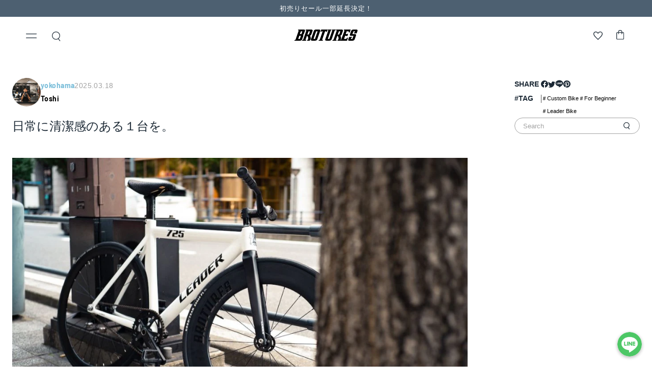

--- FILE ---
content_type: text/html; charset=utf-8
request_url: https://brotures.com/blogs/store-blog/102215
body_size: 66298
content:
<!doctype html>
<html class="no-js" lang="ja">
  <head>    

    <!-- Redirect_start20231122 -->
 <!-- Redirect_end20231122 -->

    

    <meta name="facebook-domain-verification" content="ouzwm0czm0ulk6npqco6av2akib7mj" />
    <meta charset="utf-8">
    <meta http-equiv="X-UA-Compatible" content="IE=edge">
    <meta name="viewport" content="width=device-width,initial-scale=1">
    <meta name="theme-color" content="">
    <link rel="canonical" href="https://brotures.com/blogs/store-blog/102215">
    <link rel="preconnect" href="https://cdn.shopify.com" crossorigin><link rel="icon" type="image/png" href="//brotures.com/cdn/shop/files/brotures-favicon.png?crop=center&height=32&v=1686033468&width=32"><link rel="preconnect" href="https://fonts.shopifycdn.com" crossorigin>
    <title>
      日常に清潔感のある１台を。
 | ブローチャーズ - BROTURES ONLINE STORE -  ピストバイク通販</title>
    <meta name="description" content="日常に清潔感のある１台を。 | ピストバイクショップ「BROTURES」のオンラインショップ。LEADER、DOSNOVENTA, CINELLIなどのピストバイク固定ギア専門店。東京、横浜、大阪に実店舗を展開し、中古バイク買取も受付。">

    

    

<meta property="og:site_name" content="BROTURES">
<meta property="og:url" content="https://brotures.com/blogs/store-blog/102215">
<meta property="og:title" content="日常に清潔感のある１台を。">
<meta property="og:type" content="article">
<meta property="og:description" content="BROTURESで販売しているピストバイクは基本的に街乗りを想定しています。ロードバイクよりラフに乗れて、クロスバイクより速い。そしてママチャリなんかよりずっとスタイリッシュ。 パーツ構成もシンプルでカスタムも自由自在。それでいてメンテナンスも少なくていい。街乗りするならかなりグッドな選択だと思います。 ピチピチのサイクルジャージじゃなくて私服で乗る機会が多いピストバイクですからシンプルなものをチョイスしたいですね。毎日のファッションの邪魔をしない、けども退屈なバイクは嫌だ。それならこんなピストバイクがオススメです。LEADER®︎ 725TR Complete Bike 清潔感のある上品なグロスホワイトのフレームに、差し色はせずに"><meta property="og:image" content="http://brotures.com/cdn/shop/articles/NKS09749_176d9790-5bb4-4383-b916-5aaefb4eea8d-3468909.jpg?v=1759567483">
  <meta property="og:image:secure_url" content="https://brotures.com/cdn/shop/articles/NKS09749_176d9790-5bb4-4383-b916-5aaefb4eea8d-3468909.jpg?v=1759567483">
  <meta property="og:image:width" content="1024">
  <meta property="og:image:height" content="576"><meta name="twitter:site" content="@brotures_yokoha"><meta name="twitter:card" content="summary_large_image">
<meta name="twitter:title" content="日常に清潔感のある１台を。">
<meta name="twitter:description" content="BROTURESで販売しているピストバイクは基本的に街乗りを想定しています。ロードバイクよりラフに乗れて、クロスバイクより速い。そしてママチャリなんかよりずっとスタイリッシュ。 パーツ構成もシンプルでカスタムも自由自在。それでいてメンテナンスも少なくていい。街乗りするならかなりグッドな選択だと思います。 ピチピチのサイクルジャージじゃなくて私服で乗る機会が多いピストバイクですからシンプルなものをチョイスしたいですね。毎日のファッションの邪魔をしない、けども退屈なバイクは嫌だ。それならこんなピストバイクがオススメです。LEADER®︎ 725TR Complete Bike 清潔感のある上品なグロスホワイトのフレームに、差し色はせずに">


    <script>window.performance && window.performance.mark && window.performance.mark('shopify.content_for_header.start');</script><meta name="facebook-domain-verification" content="fo7iu0hja9308ej86zprqqjpswnbzl">
<meta name="google-site-verification" content="xzZ74qKD4a4woWMem9IcXSgvdxI9GxXyXzRfMhdka_Y">
<meta id="shopify-digital-wallet" name="shopify-digital-wallet" content="/70344933691/digital_wallets/dialog">
<meta name="shopify-checkout-api-token" content="41070cbf3e5eabeacc8cef6e0b4df439">
<meta id="in-context-paypal-metadata" data-shop-id="70344933691" data-venmo-supported="false" data-environment="production" data-locale="ja_JP" data-paypal-v4="true" data-currency="JPY">
<link rel="alternate" type="application/atom+xml" title="Feed" href="/blogs/store-blog.atom" />
<script async="async" src="/checkouts/internal/preloads.js?locale=ja-JP"></script>
<link rel="preconnect" href="https://shop.app" crossorigin="anonymous">
<script async="async" src="https://shop.app/checkouts/internal/preloads.js?locale=ja-JP&shop_id=70344933691" crossorigin="anonymous"></script>
<script id="apple-pay-shop-capabilities" type="application/json">{"shopId":70344933691,"countryCode":"JP","currencyCode":"JPY","merchantCapabilities":["supports3DS"],"merchantId":"gid:\/\/shopify\/Shop\/70344933691","merchantName":"BROTURES","requiredBillingContactFields":["postalAddress","email","phone"],"requiredShippingContactFields":["postalAddress","email","phone"],"shippingType":"shipping","supportedNetworks":["visa","masterCard","amex","jcb","discover"],"total":{"type":"pending","label":"BROTURES","amount":"1.00"},"shopifyPaymentsEnabled":true,"supportsSubscriptions":true}</script>
<script id="shopify-features" type="application/json">{"accessToken":"41070cbf3e5eabeacc8cef6e0b4df439","betas":["rich-media-storefront-analytics"],"domain":"brotures.com","predictiveSearch":false,"shopId":70344933691,"locale":"ja"}</script>
<script>var Shopify = Shopify || {};
Shopify.shop = "broturesstore.myshopify.com";
Shopify.locale = "ja";
Shopify.currency = {"active":"JPY","rate":"1.0"};
Shopify.country = "JP";
Shopify.theme = {"name":"Brotures-Theme\/master","id":148240990523,"schema_name":"Brotures","schema_version":"1.0.0","theme_store_id":null,"role":"main"};
Shopify.theme.handle = "null";
Shopify.theme.style = {"id":null,"handle":null};
Shopify.cdnHost = "brotures.com/cdn";
Shopify.routes = Shopify.routes || {};
Shopify.routes.root = "/";</script>
<script type="module">!function(o){(o.Shopify=o.Shopify||{}).modules=!0}(window);</script>
<script>!function(o){function n(){var o=[];function n(){o.push(Array.prototype.slice.apply(arguments))}return n.q=o,n}var t=o.Shopify=o.Shopify||{};t.loadFeatures=n(),t.autoloadFeatures=n()}(window);</script>
<script>
  window.ShopifyPay = window.ShopifyPay || {};
  window.ShopifyPay.apiHost = "shop.app\/pay";
  window.ShopifyPay.redirectState = null;
</script>
<script id="shop-js-analytics" type="application/json">{"pageType":"article"}</script>
<script defer="defer" async type="module" src="//brotures.com/cdn/shopifycloud/shop-js/modules/v2/client.init-shop-cart-sync_CZKilf07.ja.esm.js"></script>
<script defer="defer" async type="module" src="//brotures.com/cdn/shopifycloud/shop-js/modules/v2/chunk.common_rlhnONO2.esm.js"></script>
<script type="module">
  await import("//brotures.com/cdn/shopifycloud/shop-js/modules/v2/client.init-shop-cart-sync_CZKilf07.ja.esm.js");
await import("//brotures.com/cdn/shopifycloud/shop-js/modules/v2/chunk.common_rlhnONO2.esm.js");

  window.Shopify.SignInWithShop?.initShopCartSync?.({"fedCMEnabled":true,"windoidEnabled":true});

</script>
<script>
  window.Shopify = window.Shopify || {};
  if (!window.Shopify.featureAssets) window.Shopify.featureAssets = {};
  window.Shopify.featureAssets['shop-js'] = {"shop-cart-sync":["modules/v2/client.shop-cart-sync_BwCHLH8C.ja.esm.js","modules/v2/chunk.common_rlhnONO2.esm.js"],"init-fed-cm":["modules/v2/client.init-fed-cm_CQXj6EwP.ja.esm.js","modules/v2/chunk.common_rlhnONO2.esm.js"],"shop-button":["modules/v2/client.shop-button_B7JE2zCc.ja.esm.js","modules/v2/chunk.common_rlhnONO2.esm.js"],"init-windoid":["modules/v2/client.init-windoid_DQ9csUH7.ja.esm.js","modules/v2/chunk.common_rlhnONO2.esm.js"],"shop-cash-offers":["modules/v2/client.shop-cash-offers_DxEVlT9h.ja.esm.js","modules/v2/chunk.common_rlhnONO2.esm.js","modules/v2/chunk.modal_BI56FOb0.esm.js"],"shop-toast-manager":["modules/v2/client.shop-toast-manager_BE8_-kNb.ja.esm.js","modules/v2/chunk.common_rlhnONO2.esm.js"],"init-shop-email-lookup-coordinator":["modules/v2/client.init-shop-email-lookup-coordinator_BgbPPTAQ.ja.esm.js","modules/v2/chunk.common_rlhnONO2.esm.js"],"pay-button":["modules/v2/client.pay-button_hoKCMeMC.ja.esm.js","modules/v2/chunk.common_rlhnONO2.esm.js"],"avatar":["modules/v2/client.avatar_BTnouDA3.ja.esm.js"],"init-shop-cart-sync":["modules/v2/client.init-shop-cart-sync_CZKilf07.ja.esm.js","modules/v2/chunk.common_rlhnONO2.esm.js"],"shop-login-button":["modules/v2/client.shop-login-button_BXDQHqjj.ja.esm.js","modules/v2/chunk.common_rlhnONO2.esm.js","modules/v2/chunk.modal_BI56FOb0.esm.js"],"init-customer-accounts-sign-up":["modules/v2/client.init-customer-accounts-sign-up_C3NeUvFd.ja.esm.js","modules/v2/client.shop-login-button_BXDQHqjj.ja.esm.js","modules/v2/chunk.common_rlhnONO2.esm.js","modules/v2/chunk.modal_BI56FOb0.esm.js"],"init-shop-for-new-customer-accounts":["modules/v2/client.init-shop-for-new-customer-accounts_D-v2xi0b.ja.esm.js","modules/v2/client.shop-login-button_BXDQHqjj.ja.esm.js","modules/v2/chunk.common_rlhnONO2.esm.js","modules/v2/chunk.modal_BI56FOb0.esm.js"],"init-customer-accounts":["modules/v2/client.init-customer-accounts_Cciaq_Mb.ja.esm.js","modules/v2/client.shop-login-button_BXDQHqjj.ja.esm.js","modules/v2/chunk.common_rlhnONO2.esm.js","modules/v2/chunk.modal_BI56FOb0.esm.js"],"shop-follow-button":["modules/v2/client.shop-follow-button_CM9l58Wl.ja.esm.js","modules/v2/chunk.common_rlhnONO2.esm.js","modules/v2/chunk.modal_BI56FOb0.esm.js"],"lead-capture":["modules/v2/client.lead-capture_oVhdpGxe.ja.esm.js","modules/v2/chunk.common_rlhnONO2.esm.js","modules/v2/chunk.modal_BI56FOb0.esm.js"],"checkout-modal":["modules/v2/client.checkout-modal_BbgmKIDX.ja.esm.js","modules/v2/chunk.common_rlhnONO2.esm.js","modules/v2/chunk.modal_BI56FOb0.esm.js"],"shop-login":["modules/v2/client.shop-login_BRorRhgW.ja.esm.js","modules/v2/chunk.common_rlhnONO2.esm.js","modules/v2/chunk.modal_BI56FOb0.esm.js"],"payment-terms":["modules/v2/client.payment-terms_Ba4TR13R.ja.esm.js","modules/v2/chunk.common_rlhnONO2.esm.js","modules/v2/chunk.modal_BI56FOb0.esm.js"]};
</script>
<script>(function() {
  var isLoaded = false;
  function asyncLoad() {
    if (isLoaded) return;
    isLoaded = true;
    var urls = ["https:\/\/assets.smartwishlist.webmarked.net\/static\/v6\/smartwishlist.js?shop=broturesstore.myshopify.com"];
    for (var i = 0; i < urls.length; i++) {
      var s = document.createElement('script');
      s.type = 'text/javascript';
      s.async = true;
      s.src = urls[i];
      var x = document.getElementsByTagName('script')[0];
      x.parentNode.insertBefore(s, x);
    }
  };
  if(window.attachEvent) {
    window.attachEvent('onload', asyncLoad);
  } else {
    window.addEventListener('load', asyncLoad, false);
  }
})();</script>
<script id="__st">var __st={"a":70344933691,"offset":32400,"reqid":"46696621-e038-4411-abbe-5d7fbbb839fc-1768949208","pageurl":"brotures.com\/blogs\/store-blog\/102215","s":"articles-605880779067","u":"ab07a3b8cb5a","p":"article","rtyp":"article","rid":605880779067};</script>
<script>window.ShopifyPaypalV4VisibilityTracking = true;</script>
<script id="form-persister">!function(){'use strict';const t='contact',e='new_comment',n=[[t,t],['blogs',e],['comments',e],[t,'customer']],o='password',r='form_key',c=['recaptcha-v3-token','g-recaptcha-response','h-captcha-response',o],s=()=>{try{return window.sessionStorage}catch{return}},i='__shopify_v',u=t=>t.elements[r],a=function(){const t=[...n].map((([t,e])=>`form[action*='/${t}']:not([data-nocaptcha='true']) input[name='form_type'][value='${e}']`)).join(',');var e;return e=t,()=>e?[...document.querySelectorAll(e)].map((t=>t.form)):[]}();function m(t){const e=u(t);a().includes(t)&&(!e||!e.value)&&function(t){try{if(!s())return;!function(t){const e=s();if(!e)return;const n=u(t);if(!n)return;const o=n.value;o&&e.removeItem(o)}(t);const e=Array.from(Array(32),(()=>Math.random().toString(36)[2])).join('');!function(t,e){u(t)||t.append(Object.assign(document.createElement('input'),{type:'hidden',name:r})),t.elements[r].value=e}(t,e),function(t,e){const n=s();if(!n)return;const r=[...t.querySelectorAll(`input[type='${o}']`)].map((({name:t})=>t)),u=[...c,...r],a={};for(const[o,c]of new FormData(t).entries())u.includes(o)||(a[o]=c);n.setItem(e,JSON.stringify({[i]:1,action:t.action,data:a}))}(t,e)}catch(e){console.error('failed to persist form',e)}}(t)}const f=t=>{if('true'===t.dataset.persistBound)return;const e=function(t,e){const n=function(t){return'function'==typeof t.submit?t.submit:HTMLFormElement.prototype.submit}(t).bind(t);return function(){let t;return()=>{t||(t=!0,(()=>{try{e(),n()}catch(t){(t=>{console.error('form submit failed',t)})(t)}})(),setTimeout((()=>t=!1),250))}}()}(t,(()=>{m(t)}));!function(t,e){if('function'==typeof t.submit&&'function'==typeof e)try{t.submit=e}catch{}}(t,e),t.addEventListener('submit',(t=>{t.preventDefault(),e()})),t.dataset.persistBound='true'};!function(){function t(t){const e=(t=>{const e=t.target;return e instanceof HTMLFormElement?e:e&&e.form})(t);e&&m(e)}document.addEventListener('submit',t),document.addEventListener('DOMContentLoaded',(()=>{const e=a();for(const t of e)f(t);var n;n=document.body,new window.MutationObserver((t=>{for(const e of t)if('childList'===e.type&&e.addedNodes.length)for(const t of e.addedNodes)1===t.nodeType&&'FORM'===t.tagName&&a().includes(t)&&f(t)})).observe(n,{childList:!0,subtree:!0,attributes:!1}),document.removeEventListener('submit',t)}))}()}();</script>
<script integrity="sha256-4kQ18oKyAcykRKYeNunJcIwy7WH5gtpwJnB7kiuLZ1E=" data-source-attribution="shopify.loadfeatures" defer="defer" src="//brotures.com/cdn/shopifycloud/storefront/assets/storefront/load_feature-a0a9edcb.js" crossorigin="anonymous"></script>
<script crossorigin="anonymous" defer="defer" src="//brotures.com/cdn/shopifycloud/storefront/assets/shopify_pay/storefront-65b4c6d7.js?v=20250812"></script>
<script data-source-attribution="shopify.dynamic_checkout.dynamic.init">var Shopify=Shopify||{};Shopify.PaymentButton=Shopify.PaymentButton||{isStorefrontPortableWallets:!0,init:function(){window.Shopify.PaymentButton.init=function(){};var t=document.createElement("script");t.src="https://brotures.com/cdn/shopifycloud/portable-wallets/latest/portable-wallets.ja.js",t.type="module",document.head.appendChild(t)}};
</script>
<script data-source-attribution="shopify.dynamic_checkout.buyer_consent">
  function portableWalletsHideBuyerConsent(e){var t=document.getElementById("shopify-buyer-consent"),n=document.getElementById("shopify-subscription-policy-button");t&&n&&(t.classList.add("hidden"),t.setAttribute("aria-hidden","true"),n.removeEventListener("click",e))}function portableWalletsShowBuyerConsent(e){var t=document.getElementById("shopify-buyer-consent"),n=document.getElementById("shopify-subscription-policy-button");t&&n&&(t.classList.remove("hidden"),t.removeAttribute("aria-hidden"),n.addEventListener("click",e))}window.Shopify?.PaymentButton&&(window.Shopify.PaymentButton.hideBuyerConsent=portableWalletsHideBuyerConsent,window.Shopify.PaymentButton.showBuyerConsent=portableWalletsShowBuyerConsent);
</script>
<script data-source-attribution="shopify.dynamic_checkout.cart.bootstrap">document.addEventListener("DOMContentLoaded",(function(){function t(){return document.querySelector("shopify-accelerated-checkout-cart, shopify-accelerated-checkout")}if(t())Shopify.PaymentButton.init();else{new MutationObserver((function(e,n){t()&&(Shopify.PaymentButton.init(),n.disconnect())})).observe(document.body,{childList:!0,subtree:!0})}}));
</script>
<script id='scb4127' type='text/javascript' async='' src='https://brotures.com/cdn/shopifycloud/privacy-banner/storefront-banner.js'></script><link id="shopify-accelerated-checkout-styles" rel="stylesheet" media="screen" href="https://brotures.com/cdn/shopifycloud/portable-wallets/latest/accelerated-checkout-backwards-compat.css" crossorigin="anonymous">
<style id="shopify-accelerated-checkout-cart">
        #shopify-buyer-consent {
  margin-top: 1em;
  display: inline-block;
  width: 100%;
}

#shopify-buyer-consent.hidden {
  display: none;
}

#shopify-subscription-policy-button {
  background: none;
  border: none;
  padding: 0;
  text-decoration: underline;
  font-size: inherit;
  cursor: pointer;
}

#shopify-subscription-policy-button::before {
  box-shadow: none;
}

      </style>

<script>window.performance && window.performance.mark && window.performance.mark('shopify.content_for_header.end');</script>


    <style data-shopify>

      
      
      
      
      @font-face {
  font-family: Barlow;
  font-weight: 700;
  font-style: normal;
  font-display: swap;
  src: url("//brotures.com/cdn/fonts/barlow/barlow_n7.691d1d11f150e857dcbc1c10ef03d825bc378d81.woff2") format("woff2"),
       url("//brotures.com/cdn/fonts/barlow/barlow_n7.4fdbb1cb7da0e2c2f88492243ffa2b4f91924840.woff") format("woff");
}


      :root {
        --font-body-family: Helvetica, Arial, sans-serif;
        --font-body-style: normal;
        --font-body-weight: 400;
        --font-body-weight-bold: 700;

        --font-heading-family: Barlow, sans-serif;
        --font-heading-style: normal;
        --font-heading-weight: 700;

        --font-body-scale: 1.0;
        --font-heading-scale: 1.0;
        --sal-duration: 0.7s;
        --sal-delay: 0s;
        --sal-easing: ease-in-out;

        --font-en-family: 'Helvetica', Helvetica, sans-serif;
        --font-ja-family: 'Hiragino Kaku Gothic ProN', 'Hiragino Sans', Meiryo, sans-serif; 
        --font-en-ja-family: 'Helvetica', 'Hiragino Kaku Gothic ProN', 'Hiragino Sans', Meiryo, sans-serif; 
      }

      *,
      *::before,
      *::after {
        box-sizing: inherit;
      }

      html {
        box-sizing: border-box;
        font-size: calc(var(--font-body-scale) * 62.5%);
        height: 100%;
      }

      body {
        display: grid;
        grid-template-rows: auto auto 1fr auto;
        grid-template-columns: 100%;
        min-height: 100%;
        margin: 0;
        font-size: 1.5rem;
        letter-spacing: 0.06rem;
        line-height: calc(1 + 0.8 / var(--font-body-scale));
        font-family: var(--font-body-family);
        font-style: var(--font-body-style);
        font-weight: var(--font-body-weight);
      }

      @media screen and (min-width: 750px) {
        body {
          font-size: 1.6rem;
        }
      }
    </style>

    <link href="//brotures.com/cdn/shop/t/6/assets/base.css?v=53834955313177125101686281793" rel="stylesheet" type="text/css" media="all" />
    <link href="//brotures.com/cdn/shop/t/6/assets/normalize.css?v=10457233615790215981682243736" rel="stylesheet" type="text/css" media="all" />
    <link href="//brotures.com/cdn/shop/t/6/assets/reset.css?v=64116099048889166251682243736" rel="stylesheet" type="text/css" media="all" />
    <link href="//brotures.com/cdn/shop/t/6/assets/common.css?v=170683560045969648781747730610" rel="stylesheet" type="text/css" media="all" />
    <link href="//brotures.com/cdn/shop/t/6/assets/components.css?v=92749682802505543281685722543" rel="stylesheet" type="text/css" media="all" />
    <link href="//brotures.com/cdn/shop/t/6/assets/sal.css?v=31665210024859581981685066995" rel="stylesheet" type="text/css" media="all" />
<link rel="preload" as="font" href="//brotures.com/cdn/fonts/barlow/barlow_n7.691d1d11f150e857dcbc1c10ef03d825bc378d81.woff2" type="font/woff2" crossorigin><link rel="preload" href="//brotures.com/cdn/shop/t/6/assets/side-nav.css?v=183336509717267235901755704196" as="style">
    <link rel="stylesheet" href="//brotures.com/cdn/shop/t/6/assets/side-nav.css?v=183336509717267235901755704196">

    <link rel="preload" href="//brotures.com/cdn/shop/t/6/assets/header.css?v=43429690998444627831690336884" as="style">
    <link rel="stylesheet" href="//brotures.com/cdn/shop/t/6/assets/header.css?v=43429690998444627831690336884">

    <link rel="preload" href="//brotures.com/cdn/shop/t/6/assets/modal-guide.css?v=94436397356606015051755704199" as="style">
    <link rel="stylesheet" href="//brotures.com/cdn/shop/t/6/assets/modal-guide.css?v=94436397356606015051755704199">

    <link href="//brotures.com/cdn/shop/t/6/assets/section-shopping-guide.css?v=101215591578616884901686913525" rel="stylesheet" type="text/css" media="all" />
<script src="https://cdnjs.cloudflare.com/ajax/libs/splidejs/4.1.4/js/splide.min.js" integrity="sha512-4TcjHXQMLM7Y6eqfiasrsnRCc8D/unDeY1UGKGgfwyLUCTsHYMxF7/UHayjItKQKIoP6TTQ6AMamb9w2GMAvNg==" crossorigin="anonymous" referrerpolicy="no-referrer"></script>
    <link rel="stylesheet" href="https://cdnjs.cloudflare.com/ajax/libs/splidejs/4.1.4/css/splide.min.css" integrity="sha512-KhFXpe+VJEu5HYbJyKQs9VvwGB+jQepqb4ZnlhUF/jQGxYJcjdxOTf6cr445hOc791FFLs18DKVpfrQnONOB1g==" crossorigin="anonymous" referrerpolicy="no-referrer" />

<!-- Google Tag Manager -->
<script>(function(w,d,s,l,i){w[l]=w[l]||[];w[l].push({'gtm.start':
new Date().getTime(),event:'gtm.js'});var f=d.getElementsByTagName(s)[0],
j=d.createElement(s),dl=l!='dataLayer'?'&l='+l:'';j.async=true;j.src=
'https://www.googletagmanager.com/gtm.js?id='+i+dl;f.parentNode.insertBefore(j,f);
})(window,document,'script','dataLayer','GTM-PTVPK4D');</script>
<!-- End Google Tag Manager -->

    <script>document.documentElement.className = document.documentElement.className.replace('no-js', 'js');
    if (Shopify.designMode) {
      document.documentElement.classList.add('shopify-design-mode');
    }
    </script>

  <script src="//brotures.com/cdn/shop/t/6/assets/sal.js?v=147889964116221751221685066982" defer="defer"></script>

    <style data-shopify>
  .wishlistpage .btn,
  .modal .btn,
  .modal-title {
     font-family: Helvetica, ヒラギノ角ゴシック !important;
  }
  #wishlist_url {
    font-family: 'Helvetica', 'Helvetica';
    word-break: break-all;
    text-align: left;
  }
  .empty-wishlist,
  .alert.alert-info.sw-login-notification,
  #message_modal_text {
    font-family: ヒラギノ角ゴシック !important;
  }
  #heading-breadcrumbs {
    padding-bottom: 0 !important;
  }
  #heading-breadcrumbs > .row:first-child {
    margin-bottom: 1.6rem;
  }
  .alert.alert-info.sw-login-notification {
    margin-bottom: 0;
  }
  .wishlistpage .row {
    margin: 0 !important;
  }
  .row.__alert {
    margin-top: 1rem !important;
  }
  .container.wishlisttitlecontainer,
  .wishlistpage div.container-fluid {
    padding-left: 0 !important;
    padding-right: 0 !important;
  }
  .wishlistpage .container-fluid > .row {
    padding-right: 0 !important;
    padding-left: 0 !important;
  }
  .wishlistpage .container-fluid > .row:not(.__alert):last-child {
    display: grid;
    grid-template-columns: 1fr 1fr;
    grid-template-rows: auto;
    gap: 32px 14px;
    padding: 32px 24px;
  }
  .wishlistpage .container-fluid > .row:last-child:before {
    display: none;
  }
  .wishlistpage .titletext {
    font-weight: bold;
  }
  #sortwishlist {
    display: none;
  }
  .wishlistpage .container-fluid > .row:last-child .col-md-4 {
    display: flex;
    flex-direction: column;
    position: relative;
    overflow: hidden;
    width: 100%;
    height: 100%;
    background-color: #fff;
    border-radius: 8px;
    box-shadow: #63636333 0 2px 8px;
    animation: fadeIn 1s;
  }
  @keyframes fadein {
    0% {
      opacity: 0;
    }
    100% {
        opacity: 1;
    }
  }
  .wishlistpage .product {
    margin-bottom: 0 !important;
    flex: 1;
    display: flex;
    flex-flow: column;
    height: 100%;
  }
  .wishlistpage .product .image {
    display: flex;
    flex-direction: column;
    flex: 1;
  }
  .wishlistpage .product .image a {
    flex: 1;
    display: flex;
    flex-flow: column;
  }
  .wishlistpage .product .image img {
    height: auto;
    object-fit: cover;
    width: 100%;
/*     flex: 1; */
  }
  .wishlistpage .product .text {
    padding: 9px 13px 13px;
  }
  .wishlistpage .product-card__vendor {
    display: block;
    line-height: 1;
    font-size: 1rem;
    margin-bottom: 5px;
    font-family: 'Helvetica', 'Helvetica';
    font-weight: 600;
    text-align: left;
  }
  .wishlistpage .product .text h3 {
    font-size: 1.2rem;
    line-height: 1.4;
    height: 100%;
    font-family: 'Helvetica', 'Helvetica';
    font-weight: 600;
    margin-bottom: 10px;
    text-align: left;
  }
  .product .text h3 a {
    font-weight: 600;
  }
  .wishlistpage .product .variant_title {
    display: none;
  }
  .wishlistpage p.price {
    display: block;
    line-height: 1;
    font-family: 'Helvetica', 'Helvetica';
    font-size: 1rem;
    text-align: left;
  }

  .product-card__tag {
    min-height: 40px;
    border-top: 1px solid #EFEFEF;
    padding: 0 15px;
    display: flex;
    align-items: center;
  }
  .product-tag {
    border-radius: 16px;
    padding: 2px 8px;
    display: flex;
    background-color: #efefef;
  }
  .product-tag__text {
    font-size: 1rem;
    font-family: 'Helvetica', 'Helvetica';
  }

  #modal_remove_all_button {
    color: #fff;
    background-color: #4d6071 !important;
  }

  @media (min-width: 1200px) {
    .wishlistpage .container {
      padding-left: 0 !important;
      padding-right: 0 !important;
    }
    .wishlistpage .container-fluid > .row:not(.__alert):last-child {
        grid-template-columns: 1fr 1fr 1fr 1fr;
        gap: 64px 39px;
    }
  }

  @media (min-width: 768px) {
    .wishlistpage {
      padding-bottom: 48px;
    }
    #heading-breadcrumbs > .row:first-child {
      margin-bottom: 3rem;
    }
    .row.__alert {
      margin-top: 3rem !important;
    }
    .wishlistpage .product-card__vendor {
      font-size: 1.3rem;
    }
    .wishlistpage .product .text h3 {
        font-size: 1.8rem;
    }
    .wishlistpage p.price {
      font-size: 1.4rem;
    }
    .product-card__tag {
      min-height: 56px;
    }
    .product-tag__text {
      font-size: 1.3rem;
    }
  }
  @media (max-width: 820px) {
    #heading-breadcrumbs > .row:first-child > div:first-child {
      margin-bottom: 1rem;
    }
    .titletext {
      text-align: center;
    }
  }
</style>



    <meta name="google-site-verification" content="_BASw60Ve4XVq280Zscxr1P9RWiYuboc3q-pPGBLAoA" />


    <script type="text/javascript">
    (function(c,l,a,r,i,t,y){
        c[a]=c[a]||function(){(c[a].q=c[a].q||[]).push(arguments)};
        t=l.createElement(r);t.async=1;t.src="https://www.clarity.ms/tag/"+i;
        y=l.getElementsByTagName(r)[0];y.parentNode.insertBefore(t,y);
    })(window, document, "clarity", "script", "jo8eoo1lnc");
</script>
    <meta name="google-site-verification" content="1-JwEm4NhDTou9Hxik1B_ena-MLf7jQLf9cc-Ub296I" />
  

  <script type="text/javascript">
    (function(c,l,a,r,i,t,y){
        c[a]=c[a]||function(){(c[a].q=c[a].q||[]).push(arguments)};
        t=l.createElement(r);t.async=1;t.src="https://www.clarity.ms/tag/"+i;
        y=l.getElementsByTagName(r)[0];y.parentNode.insertBefore(t,y);
    })(window, document, "clarity", "script", "o8i8767eax");
</script>
  <!-- BEGIN app block: shopify://apps/powerful-form-builder/blocks/app-embed/e4bcb1eb-35b2-42e6-bc37-bfe0e1542c9d --><script type="text/javascript" hs-ignore data-cookieconsent="ignore">
  var Globo = Globo || {};
  var globoFormbuilderRecaptchaInit = function(){};
  var globoFormbuilderHcaptchaInit = function(){};
  window.Globo.FormBuilder = window.Globo.FormBuilder || {};
  window.Globo.FormBuilder.shop = {"configuration":{"money_format":"¥{{amount_no_decimals}}"},"pricing":{"features":{"bulkOrderForm":true,"cartForm":true,"fileUpload":30,"removeCopyright":true,"restrictedEmailDomains":false,"metrics":true}},"settings":{"copyright":"Powered by <a href=\"https://globosoftware.net\" target=\"_blank\">Globo</a> <a href=\"https://apps.shopify.com/form-builder-contact-form\" target=\"_blank\">Form</a>","hideWaterMark":false,"reCaptcha":{"recaptchaType":"v2","siteKey":false,"languageCode":"en"},"hCaptcha":{"siteKey":false},"scrollTop":false,"customCssCode":"","customCssEnabled":false,"additionalColumns":[]},"encryption_form_id":1,"url":"https://app.powerfulform.com/","CDN_URL":"https://dxo9oalx9qc1s.cloudfront.net","app_id":"1783207"};

  if(window.Globo.FormBuilder.shop.settings.customCssEnabled && window.Globo.FormBuilder.shop.settings.customCssCode){
    const customStyle = document.createElement('style');
    customStyle.type = 'text/css';
    customStyle.innerHTML = window.Globo.FormBuilder.shop.settings.customCssCode;
    document.head.appendChild(customStyle);
  }

  window.Globo.FormBuilder.forms = [];
    
      
      
      
      window.Globo.FormBuilder.forms[4483] = {"4483":{"elements":[{"id":"group-1","type":"group","label":"Page 1","description":"","elements":[{"id":"paragraph","type":"paragraph","text":{"ja":"\u003cp\u003e商品に関しての問い合わせ、事業内容についての問い合わせ等下記フォームにご記入のうえ送信ください。\u003c\/p\u003e\u003cp\u003e担当者よりご連絡させていただきます。\u003c\/p\u003e\u003cp\u003e\u003cbr\u003e\u003c\/p\u003e\u003cp\u003e通販に関する問い合わせでお急ぎの方はこちらまでお電話ください。\u003c\/p\u003e\u003cp\u003e通販専用ダイヤル：045-877-0974（12:00～18:00\/月～日）\u003c\/p\u003e\u003cp\u003e\u003cbr\u003e\u003c\/p\u003e\u003cp\u003eメールフィルター設定されている場合は返信が届かない事が御座います。通販に関するお問い合わせは原則24時 各実店舗へのお問い合わせの場合は件名に問い合わせ対象の店舗をお選びください。\u003c\/p\u003e","en":"\u003cp\u003e商品に関しての問い合わせ、事業内容についての問い合わせ等下記フォームにご記入のうえ送信ください。\u003c\/p\u003e\u003cp\u003e担当者よりご連絡させていただきます。\u003c\/p\u003e\u003cp\u003e\u003cbr\u003e\u003c\/p\u003e\u003cp\u003e通販に関する問い合わせでお急ぎの方はこちらまでお電話ください。\u003c\/p\u003e\u003cp\u003e通販専用ダイヤル：045-877-0974（12:00～20:00\/月～日）\u003c\/p\u003e\u003cp\u003e\u003cbr\u003e\u003c\/p\u003e\u003cp\u003eメールフィルター設定されている場合は返信が届かない事が御座います。通販に関するお問い合わせは原則24時 各実店舗へのお問い合わせの場合は件名に問い合わせ対象の店舗をお選びください。\u003c\/p\u003e"},"columnWidth":100},{"id":"text","type":"text","label":"お名前","placeholder":"","description":"","limitCharacters":false,"characters":100,"hideLabel":false,"keepPositionLabel":false,"required":true,"ifHideLabel":false,"inputIcon":"","columnWidth":100},{"id":"email","type":"email","label":"メールアドレス","placeholder":"","description":"","limitCharacters":false,"characters":100,"hideLabel":false,"keepPositionLabel":false,"required":true,"ifHideLabel":false,"inputIcon":"","columnWidth":100,"conditionalField":false},{"id":"text-2","type":"text","label":"電話番号（任意）","placeholder":"","description":"","limitCharacters":false,"characters":100,"hideLabel":false,"keepPositionLabel":false,"required":false,"ifHideLabel":false,"inputIcon":"","columnWidth":100,"conditionalField":false},{"id":"select","type":"select","label":"お問い合わせの種類","placeholder":"～以下より選択してください～","options":"通販、商品について\n求人について\nプレスリリースについて\n試乗予約について\nBROTURES（原宿店）へのお問い合わせ\nBROTURES（吉祥寺店）へのお問い合わせ\nBROTURES（大阪店）へのお問い合わせ\nBROTURES（横浜店）へのお問い合わせ\nその他","defaultOption":"","description":"","hideLabel":false,"keepPositionLabel":false,"required":true,"ifHideLabel":false,"inputIcon":"","columnWidth":100,"conditionalField":false},{"id":"textarea","type":"textarea","label":"お問い合わせ内容","placeholder":"・〇〇の在庫はありますか？","description":"商品へのお問い合わせは商品名もご記入ください。","limitCharacters":false,"characters":100,"hideLabel":false,"keepPositionLabel":false,"required":true,"ifHideLabel":false,"columnWidth":100,"conditionalField":false,"onlyShowIf":false,"select":false},{"id":"file2-1","type":"file2","label":{"ja":"画像アップロード"},"button-text":{"ja":"Browse file"},"placeholder":"Choose file or drag here","hint":"Supported format: JPG, JPEG, PNG, GIF, SVG.","allowed-multiple":false,"allowed-extensions":["jpg","jpeg","png","gif","svg"],"description":"","hideLabel":false,"keepPositionLabel":false,"columnWidth":100,"displayType":"show","displayDisjunctive":false,"conditionalField":false},{"id":"checkbox","type":"checkbox","label":"ポリシー同意","options":"プライバシーポリシーの内容に同意します","defaultOptions":"","description":"","hideLabel":true,"keepPositionLabel":false,"required":true,"ifHideLabel":false,"inlineOption":100,"columnWidth":100,"conditionalField":false,"onlyShowIf":false,"select":false}]}],"errorMessage":{"required":"必須項目になります","invalid":"Invalid","invalidName":"Invalid name","invalidEmail":"Invalid email","invalidURL":"Invalid URL","invalidPhone":"Invalid phone","invalidNumber":"Invalid number","invalidPassword":"Invalid password","confirmPasswordNotMatch":"Confirmed password doesn't match","customerAlreadyExists":"Customer already exists","fileSizeLimit":"File size limit exceeded","fileNotAllowed":"File extension not allowed","requiredCaptcha":"Please, enter the captcha","requiredProducts":"Please select product","limitQuantity":"The number of products left in stock has been exceeded","shopifyInvalidPhone":"phone - Enter a valid phone number to use this delivery method","shopifyPhoneHasAlready":"phone - Phone has already been taken","shopifyInvalidProvice":"addresses.province - is not valid","otherError":"Something went wrong, please try again"},"appearance":{"layout":"boxed","width":600,"style":"classic","mainColor":"rgba(77,96,113,1)","headingColor":"#000","labelColor":"#000","descriptionColor":"#6c757d","optionColor":"#000","paragraphColor":"#000","paragraphBackground":"#fff","background":"color","backgroundColor":"#FFF","backgroundImage":"","backgroundImageAlignment":"middle","floatingIcon":"\u003csvg aria-hidden=\"true\" focusable=\"false\" data-prefix=\"far\" data-icon=\"envelope\" class=\"svg-inline--fa fa-envelope fa-w-16\" role=\"img\" xmlns=\"http:\/\/www.w3.org\/2000\/svg\" viewBox=\"0 0 512 512\"\u003e\u003cpath fill=\"currentColor\" d=\"M464 64H48C21.49 64 0 85.49 0 112v288c0 26.51 21.49 48 48 48h416c26.51 0 48-21.49 48-48V112c0-26.51-21.49-48-48-48zm0 48v40.805c-22.422 18.259-58.168 46.651-134.587 106.49-16.841 13.247-50.201 45.072-73.413 44.701-23.208.375-56.579-31.459-73.413-44.701C106.18 199.465 70.425 171.067 48 152.805V112h416zM48 400V214.398c22.914 18.251 55.409 43.862 104.938 82.646 21.857 17.205 60.134 55.186 103.062 54.955 42.717.231 80.509-37.199 103.053-54.947 49.528-38.783 82.032-64.401 104.947-82.653V400H48z\"\u003e\u003c\/path\u003e\u003c\/svg\u003e","floatingText":"","displayOnAllPage":false,"position":"bottom right","formType":"normalForm","newTemplate":true,"colorScheme":{"solidButton":{"red":77,"green":96,"blue":113,"alpha":1},"solidButtonLabel":{"red":255,"green":255,"blue":255},"text":{"red":0,"green":0,"blue":0},"outlineButton":{"red":77,"green":96,"blue":113,"alpha":1},"background":{"red":255,"green":255,"blue":255}}},"afterSubmit":{"action":"clearForm","message":"\u003cp\u003eお問い合わせありがとうございます！\u003cbr\u003eThank you for your inquiry!\u003c\/p\u003e\n\u003cp\u003e担当者よりあらためてご連絡させていただきます。\u003cbr\u003eA representative will contact you shortly.\u003c\/p\u003e\n\u003cp\u003eそれでは、良い一日をお過ごしください！\u003cbr\u003eHave a nice day!\u003c\/p\u003e","redirectUrl":"","enableGa":false,"gaEventCategory":"Form Builder by Globo","gaEventAction":"Submit","gaEventLabel":"Contact us form","enableFpx":false,"fpxTrackerName":""},"accountPage":{"showAccountDetail":false,"registrationPage":false,"editAccountPage":false,"header":"Header","active":false,"title":"Account details","headerDescription":"Fill out the form to change account information","afterUpdate":"Message after update","message":"\u003ch5\u003eAccount edited successfully!\u003c\/h5\u003e","footer":"Footer","updateText":"Update","footerDescription":""},"footer":{"description":"","previousText":"Previous","nextText":"Next","submitText":"この内容で問い合わせる","resetButton":false,"resetButtonText":"Reset","submitFullWidth":false,"submitAlignment":"center"},"header":{"active":false,"title":"Contact us","description":"\u003cp\u003eLeave your message and we'll get back to you shortly.\u003c\/p\u003e"},"isStepByStepForm":true,"publish":{"requiredLogin":false,"requiredLoginMessage":"Please \u003ca href='\/account\/login' title='login'\u003elogin\u003c\/a\u003e to continue","publishType":"embedCode","embedCode":"\u003cdiv class=\"globo-formbuilder\" data-id=\"NDQ4Mw==\"\u003e\u003c\/div\u003e","shortCode":"{formbuilder:NDQ4Mw==}","popup":"\u003cbutton class=\"globo-formbuilder-open\" data-id=\"NDQ4Mw==\"\u003eOpen form\u003c\/button\u003e","lightbox":"\u003cdiv class=\"globo-form-publish-modal lightbox hidden\" data-id=\"NDQ4Mw==\"\u003e\u003cdiv class=\"globo-form-modal-content\"\u003e\u003cdiv class=\"globo-formbuilder\" data-id=\"NDQ4Mw==\"\u003e\u003c\/div\u003e\u003c\/div\u003e\u003c\/div\u003e","enableAddShortCode":false,"selectPage":"index","selectPositionOnPage":"top","selectTime":"forever","setCookie":"1","setCookieHours":"1","setCookieWeeks":"1"},"reCaptcha":{"enable":false,"note":"Please make sure that you have set Google reCaptcha v2 Site key and Secret key in \u003ca href=\"\/admin\/settings\"\u003eSettings\u003c\/a\u003e"},"html":"\n\u003cdiv class=\"globo-form boxed-form globo-form-id-4483 \" data-locale=\"ja\" \u003e\n\n\u003cstyle\u003e\n\n\n    :root .globo-form-app[data-id=\"4483\"]{\n        \n        --gfb-color-solidButton: 77,96,113;\n        --gfb-color-solidButtonColor: rgb(var(--gfb-color-solidButton));\n        --gfb-color-solidButtonLabel: 255,255,255;\n        --gfb-color-solidButtonLabelColor: rgb(var(--gfb-color-solidButtonLabel));\n        --gfb-color-text: 0,0,0;\n        --gfb-color-textColor: rgb(var(--gfb-color-text));\n        --gfb-color-outlineButton: 77,96,113;\n        --gfb-color-outlineButtonColor: rgb(var(--gfb-color-outlineButton));\n        --gfb-color-background: 255,255,255;\n        --gfb-color-backgroundColor: rgb(var(--gfb-color-background));\n        \n        --gfb-main-color: rgba(77,96,113,1);\n        --gfb-primary-color: var(--gfb-color-solidButtonColor, var(--gfb-main-color));\n        --gfb-primary-text-color: var(--gfb-color-solidButtonLabelColor, #FFF);\n        --gfb-form-width: 600px;\n        --gfb-font-family: inherit;\n        --gfb-font-style: inherit;\n        --gfb--image: 40%;\n        --gfb-image-ratio-draft: var(--gfb--image);\n        --gfb-image-ratio: var(--gfb-image-ratio-draft);\n        \n        --gfb-bg-temp-color: #FFF;\n        --gfb-bg-position: middle;\n        \n            --gfb-bg-temp-color: #FFF;\n        \n        --gfb-bg-color: var(--gfb-color-backgroundColor, var(--gfb-bg-temp-color));\n        \n    }\n    \n.globo-form-id-4483 .globo-form-app{\n    max-width: 600px;\n    width: -webkit-fill-available;\n    \n    background-color: var(--gfb-bg-color);\n    \n    \n}\n\n.globo-form-id-4483 .globo-form-app .globo-heading{\n    color: var(--gfb-color-textColor, #000)\n}\n\n\n\n.globo-form-id-4483 .globo-form-app .globo-description,\n.globo-form-id-4483 .globo-form-app .header .globo-description{\n    --gfb-color-description: rgba(var(--gfb-color-text), 0.8);\n    color: var(--gfb-color-description, #6c757d);\n}\n.globo-form-id-4483 .globo-form-app .globo-label,\n.globo-form-id-4483 .globo-form-app .globo-form-control label.globo-label,\n.globo-form-id-4483 .globo-form-app .globo-form-control label.globo-label span.label-content{\n    color: var(--gfb-color-textColor, #000);\n    text-align: left;\n}\n.globo-form-id-4483 .globo-form-app .globo-label.globo-position-label{\n    height: 20px !important;\n}\n.globo-form-id-4483 .globo-form-app .globo-form-control .help-text.globo-description,\n.globo-form-id-4483 .globo-form-app .globo-form-control span.globo-description{\n    --gfb-color-description: rgba(var(--gfb-color-text), 0.8);\n    color: var(--gfb-color-description, #6c757d);\n}\n.globo-form-id-4483 .globo-form-app .globo-form-control .checkbox-wrapper .globo-option,\n.globo-form-id-4483 .globo-form-app .globo-form-control .radio-wrapper .globo-option\n{\n    color: var(--gfb-color-textColor, #000);\n}\n.globo-form-id-4483 .globo-form-app .footer,\n.globo-form-id-4483 .globo-form-app .gfb__footer{\n    text-align:center;\n}\n.globo-form-id-4483 .globo-form-app .footer button,\n.globo-form-id-4483 .globo-form-app .gfb__footer button{\n    border:1px solid var(--gfb-primary-color);\n    \n}\n.globo-form-id-4483 .globo-form-app .footer button.submit,\n.globo-form-id-4483 .globo-form-app .gfb__footer button.submit\n.globo-form-id-4483 .globo-form-app .footer button.checkout,\n.globo-form-id-4483 .globo-form-app .gfb__footer button.checkout,\n.globo-form-id-4483 .globo-form-app .footer button.action.loading .spinner,\n.globo-form-id-4483 .globo-form-app .gfb__footer button.action.loading .spinner{\n    background-color: var(--gfb-primary-color);\n    color : #ffffff;\n}\n.globo-form-id-4483 .globo-form-app .globo-form-control .star-rating\u003efieldset:not(:checked)\u003elabel:before {\n    content: url('data:image\/svg+xml; utf8, \u003csvg aria-hidden=\"true\" focusable=\"false\" data-prefix=\"far\" data-icon=\"star\" class=\"svg-inline--fa fa-star fa-w-18\" role=\"img\" xmlns=\"http:\/\/www.w3.org\/2000\/svg\" viewBox=\"0 0 576 512\"\u003e\u003cpath fill=\"rgba(77,96,113,1)\" d=\"M528.1 171.5L382 150.2 316.7 17.8c-11.7-23.6-45.6-23.9-57.4 0L194 150.2 47.9 171.5c-26.2 3.8-36.7 36.1-17.7 54.6l105.7 103-25 145.5c-4.5 26.3 23.2 46 46.4 33.7L288 439.6l130.7 68.7c23.2 12.2 50.9-7.4 46.4-33.7l-25-145.5 105.7-103c19-18.5 8.5-50.8-17.7-54.6zM388.6 312.3l23.7 138.4L288 385.4l-124.3 65.3 23.7-138.4-100.6-98 139-20.2 62.2-126 62.2 126 139 20.2-100.6 98z\"\u003e\u003c\/path\u003e\u003c\/svg\u003e');\n}\n.globo-form-id-4483 .globo-form-app .globo-form-control .star-rating\u003efieldset\u003einput:checked ~ label:before {\n    content: url('data:image\/svg+xml; utf8, \u003csvg aria-hidden=\"true\" focusable=\"false\" data-prefix=\"fas\" data-icon=\"star\" class=\"svg-inline--fa fa-star fa-w-18\" role=\"img\" xmlns=\"http:\/\/www.w3.org\/2000\/svg\" viewBox=\"0 0 576 512\"\u003e\u003cpath fill=\"rgba(77,96,113,1)\" d=\"M259.3 17.8L194 150.2 47.9 171.5c-26.2 3.8-36.7 36.1-17.7 54.6l105.7 103-25 145.5c-4.5 26.3 23.2 46 46.4 33.7L288 439.6l130.7 68.7c23.2 12.2 50.9-7.4 46.4-33.7l-25-145.5 105.7-103c19-18.5 8.5-50.8-17.7-54.6L382 150.2 316.7 17.8c-11.7-23.6-45.6-23.9-57.4 0z\"\u003e\u003c\/path\u003e\u003c\/svg\u003e');\n}\n.globo-form-id-4483 .globo-form-app .globo-form-control .star-rating\u003efieldset:not(:checked)\u003elabel:hover:before,\n.globo-form-id-4483 .globo-form-app .globo-form-control .star-rating\u003efieldset:not(:checked)\u003elabel:hover ~ label:before{\n    content : url('data:image\/svg+xml; utf8, \u003csvg aria-hidden=\"true\" focusable=\"false\" data-prefix=\"fas\" data-icon=\"star\" class=\"svg-inline--fa fa-star fa-w-18\" role=\"img\" xmlns=\"http:\/\/www.w3.org\/2000\/svg\" viewBox=\"0 0 576 512\"\u003e\u003cpath fill=\"rgba(77,96,113,1)\" d=\"M259.3 17.8L194 150.2 47.9 171.5c-26.2 3.8-36.7 36.1-17.7 54.6l105.7 103-25 145.5c-4.5 26.3 23.2 46 46.4 33.7L288 439.6l130.7 68.7c23.2 12.2 50.9-7.4 46.4-33.7l-25-145.5 105.7-103c19-18.5 8.5-50.8-17.7-54.6L382 150.2 316.7 17.8c-11.7-23.6-45.6-23.9-57.4 0z\"\u003e\u003c\/path\u003e\u003c\/svg\u003e')\n}\n.globo-form-id-4483 .globo-form-app .globo-form-control .checkbox-wrapper .checkbox-input:checked ~ .checkbox-label:before {\n    border-color: var(--gfb-primary-color);\n    box-shadow: 0 4px 6px rgba(50,50,93,0.11), 0 1px 3px rgba(0,0,0,0.08);\n    background-color: var(--gfb-primary-color);\n}\n.globo-form-id-4483 .globo-form-app .step.-completed .step__number,\n.globo-form-id-4483 .globo-form-app .line.-progress,\n.globo-form-id-4483 .globo-form-app .line.-start{\n    background-color: var(--gfb-primary-color);\n}\n.globo-form-id-4483 .globo-form-app .checkmark__check,\n.globo-form-id-4483 .globo-form-app .checkmark__circle{\n    stroke: var(--gfb-primary-color);\n}\n.globo-form-id-4483 .floating-button{\n    background-color: var(--gfb-primary-color);\n}\n.globo-form-id-4483 .globo-form-app .globo-form-control .checkbox-wrapper .checkbox-input ~ .checkbox-label:before,\n.globo-form-app .globo-form-control .radio-wrapper .radio-input ~ .radio-label:after{\n    border-color : var(--gfb-primary-color);\n}\n.globo-form-id-4483 .flatpickr-day.selected, \n.globo-form-id-4483 .flatpickr-day.startRange, \n.globo-form-id-4483 .flatpickr-day.endRange, \n.globo-form-id-4483 .flatpickr-day.selected.inRange, \n.globo-form-id-4483 .flatpickr-day.startRange.inRange, \n.globo-form-id-4483 .flatpickr-day.endRange.inRange, \n.globo-form-id-4483 .flatpickr-day.selected:focus, \n.globo-form-id-4483 .flatpickr-day.startRange:focus, \n.globo-form-id-4483 .flatpickr-day.endRange:focus, \n.globo-form-id-4483 .flatpickr-day.selected:hover, \n.globo-form-id-4483 .flatpickr-day.startRange:hover, \n.globo-form-id-4483 .flatpickr-day.endRange:hover, \n.globo-form-id-4483 .flatpickr-day.selected.prevMonthDay, \n.globo-form-id-4483 .flatpickr-day.startRange.prevMonthDay, \n.globo-form-id-4483 .flatpickr-day.endRange.prevMonthDay, \n.globo-form-id-4483 .flatpickr-day.selected.nextMonthDay, \n.globo-form-id-4483 .flatpickr-day.startRange.nextMonthDay, \n.globo-form-id-4483 .flatpickr-day.endRange.nextMonthDay {\n    background: var(--gfb-primary-color);\n    border-color: var(--gfb-primary-color);\n}\n.globo-form-id-4483 .globo-paragraph {\n    background: #fff;\n    color: var(--gfb-color-textColor, #000);\n    width: 100%!important;\n}\n\n[dir=\"rtl\"] .globo-form-app .header .title,\n[dir=\"rtl\"] .globo-form-app .header .description,\n[dir=\"rtl\"] .globo-form-id-4483 .globo-form-app .globo-heading,\n[dir=\"rtl\"] .globo-form-id-4483 .globo-form-app .globo-label,\n[dir=\"rtl\"] .globo-form-id-4483 .globo-form-app .globo-form-control label.globo-label,\n[dir=\"rtl\"] .globo-form-id-4483 .globo-form-app .globo-form-control label.globo-label span.label-content{\n    text-align: right;\n}\n\n[dir=\"rtl\"] .globo-form-app .line {\n    left: unset;\n    right: 50%;\n}\n\n[dir=\"rtl\"] .globo-form-id-4483 .globo-form-app .line.-start {\n    left: unset;    \n    right: 0%;\n}\n\n\u003c\/style\u003e\n\n\n\n\n\u003cdiv class=\"globo-form-app boxed-layout gfb-style-classic  gfb-font-size-medium\" data-id=4483\u003e\n    \n    \u003cdiv class=\"header dismiss hidden\" onclick=\"Globo.FormBuilder.closeModalForm(this)\"\u003e\n        \u003csvg width=20 height=20 viewBox=\"0 0 20 20\" class=\"\" focusable=\"false\" aria-hidden=\"true\"\u003e\u003cpath d=\"M11.414 10l4.293-4.293a.999.999 0 1 0-1.414-1.414L10 8.586 5.707 4.293a.999.999 0 1 0-1.414 1.414L8.586 10l-4.293 4.293a.999.999 0 1 0 1.414 1.414L10 11.414l4.293 4.293a.997.997 0 0 0 1.414 0 .999.999 0 0 0 0-1.414L11.414 10z\" fill-rule=\"evenodd\"\u003e\u003c\/path\u003e\u003c\/svg\u003e\n    \u003c\/div\u003e\n    \u003cform class=\"g-container\" novalidate action=\"https:\/\/app.powerfulform.com\/api\/front\/form\/4483\/send\" method=\"POST\" enctype=\"multipart\/form-data\" data-id=4483\u003e\n        \n            \n        \n        \n            \u003cdiv class=\"globo-formbuilder-wizard\" data-id=4483\u003e\n                \u003cdiv class=\"wizard__content\"\u003e\n                    \u003cheader class=\"wizard__header\"\u003e\n                        \u003cdiv class=\"wizard__steps\"\u003e\n                        \u003cnav class=\"steps hidden\"\u003e\n                            \n                            \n                                \n                            \n                            \n                                \n                                \n                                \n                                \n                                \u003cdiv class=\"step last \" data-element-id=\"group-1\"  data-step=\"0\" \u003e\n                                    \u003cdiv class=\"step__content\"\u003e\n                                        \u003cp class=\"step__number\"\u003e\u003c\/p\u003e\n                                        \u003csvg class=\"checkmark\" xmlns=\"http:\/\/www.w3.org\/2000\/svg\" width=52 height=52 viewBox=\"0 0 52 52\"\u003e\n                                            \u003ccircle class=\"checkmark__circle\" cx=\"26\" cy=\"26\" r=\"25\" fill=\"none\"\/\u003e\n                                            \u003cpath class=\"checkmark__check\" fill=\"none\" d=\"M14.1 27.2l7.1 7.2 16.7-16.8\"\/\u003e\n                                        \u003c\/svg\u003e\n                                        \u003cdiv class=\"lines\"\u003e\n                                            \n                                                \u003cdiv class=\"line -start\"\u003e\u003c\/div\u003e\n                                            \n                                            \u003cdiv class=\"line -background\"\u003e\n                                            \u003c\/div\u003e\n                                            \u003cdiv class=\"line -progress\"\u003e\n                                            \u003c\/div\u003e\n                                        \u003c\/div\u003e  \n                                    \u003c\/div\u003e\n                                \u003c\/div\u003e\n                            \n                        \u003c\/nav\u003e\n                        \u003c\/div\u003e\n                    \u003c\/header\u003e\n                    \u003cdiv class=\"panels\"\u003e\n                        \n                        \n                        \n                        \n                        \u003cdiv class=\"panel \" data-element-id=\"group-1\" data-id=4483  data-step=\"0\" style=\"padding-top:0\"\u003e\n                            \n                                \n                                    \n\n\n\n\n\n\n\n\n\n\n\n\n\n\n\n    \n\n\n\n\n\n\n\n\n\n\u003cdiv class=\"globo-form-control layout-1-column \"  data-type='paragraph'\u003e\n    \u003cdiv tabindex=\"0\" class=\"globo-paragraph\" id=\"paragraph\" \u003e\u003cp\u003e商品に関しての問い合わせ、事業内容についての問い合わせ等下記フォームにご記入のうえ送信ください。\u003c\/p\u003e\u003cp\u003e担当者よりご連絡させていただきます。\u003c\/p\u003e\u003cp\u003e\u003cbr\u003e\u003c\/p\u003e\u003cp\u003e通販に関する問い合わせでお急ぎの方はこちらまでお電話ください。\u003c\/p\u003e\u003cp\u003e通販専用ダイヤル：045-877-0974（12:00～18:00\/月～日）\u003c\/p\u003e\u003cp\u003e\u003cbr\u003e\u003c\/p\u003e\u003cp\u003eメールフィルター設定されている場合は返信が届かない事が御座います。通販に関するお問い合わせは原則24時 各実店舗へのお問い合わせの場合は件名に問い合わせ対象の店舗をお選びください。\u003c\/p\u003e\u003c\/div\u003e\n\u003c\/div\u003e\n\n\n                                \n                                    \n\n\n\n\n\n\n\n\n\n\n\n\n\n\n\n    \n\n\n\n\n\n\n\n\n\n\u003cdiv class=\"globo-form-control layout-1-column \"  data-type='text'\u003e\n    \n    \n        \n\u003clabel tabindex=\"0\" for=\"4483-text\" class=\"classic-label globo-label gfb__label-v2 \" data-label=\"お名前\"\u003e\n    \u003cspan class=\"label-content\" data-label=\"お名前\"\u003eお名前\u003c\/span\u003e\n    \n        \u003cspan class=\"text-danger text-smaller\"\u003e *\u003c\/span\u003e\n    \n\u003c\/label\u003e\n\n    \n\n    \u003cdiv class=\"globo-form-input\"\u003e\n        \n        \n        \u003cinput type=\"text\"  data-type=\"text\" class=\"classic-input\" id=\"4483-text\" name=\"text\" placeholder=\"\" presence  \u003e\n    \u003c\/div\u003e\n    \n    \u003csmall class=\"messages\"\u003e\u003c\/small\u003e\n\u003c\/div\u003e\n\n\n\n                                \n                                    \n\n\n\n\n\n\n\n\n\n\n\n\n\n\n\n    \n\n\n\n\n\n\n\n\n\n\u003cdiv class=\"globo-form-control layout-1-column \"  data-type='email'\u003e\n    \n    \n        \n\u003clabel tabindex=\"0\" for=\"4483-email\" class=\"classic-label globo-label gfb__label-v2 \" data-label=\"メールアドレス\"\u003e\n    \u003cspan class=\"label-content\" data-label=\"メールアドレス\"\u003eメールアドレス\u003c\/span\u003e\n    \n        \u003cspan class=\"text-danger text-smaller\"\u003e *\u003c\/span\u003e\n    \n\u003c\/label\u003e\n\n    \n\n    \u003cdiv class=\"globo-form-input\"\u003e\n        \n        \n        \u003cinput type=\"text\"  data-type=\"email\" class=\"classic-input\" id=\"4483-email\" name=\"email\" placeholder=\"\" presence  \u003e\n    \u003c\/div\u003e\n    \n    \u003csmall class=\"messages\"\u003e\u003c\/small\u003e\n\u003c\/div\u003e\n\n\n                                \n                                    \n\n\n\n\n\n\n\n\n\n\n\n\n\n\n\n    \n\n\n\n\n\n\n\n\n\n\u003cdiv class=\"globo-form-control layout-1-column \"  data-type='text'\u003e\n    \n    \n        \n\u003clabel tabindex=\"0\" for=\"4483-text-2\" class=\"classic-label globo-label gfb__label-v2 \" data-label=\"電話番号（任意）\"\u003e\n    \u003cspan class=\"label-content\" data-label=\"電話番号（任意）\"\u003e電話番号（任意）\u003c\/span\u003e\n    \n        \u003cspan\u003e\u003c\/span\u003e\n    \n\u003c\/label\u003e\n\n    \n\n    \u003cdiv class=\"globo-form-input\"\u003e\n        \n        \n        \u003cinput type=\"text\"  data-type=\"text\" class=\"classic-input\" id=\"4483-text-2\" name=\"text-2\" placeholder=\"\"   \u003e\n    \u003c\/div\u003e\n    \n    \u003csmall class=\"messages\"\u003e\u003c\/small\u003e\n\u003c\/div\u003e\n\n\n\n                                \n                                    \n\n\n\n\n\n\n\n\n\n\n\n\n\n\n\n    \n\n\n\n\n\n\n\n\n\n\u003cdiv class=\"globo-form-control layout-1-column \"  data-type='select' data-default-value=\"\" data-type=\"select\"\u003e\n    \n    \n        \n\u003clabel tabindex=\"0\" for=\"4483-select\" class=\"classic-label globo-label gfb__label-v2 \" data-label=\"お問い合わせの種類\"\u003e\n    \u003cspan class=\"label-content\" data-label=\"お問い合わせの種類\"\u003eお問い合わせの種類\u003c\/span\u003e\n    \n        \u003cspan class=\"text-danger text-smaller\"\u003e *\u003c\/span\u003e\n    \n\u003c\/label\u003e\n\n    \n\n    \n    \n    \u003cdiv class=\"globo-form-input\"\u003e\n        \n        \n        \u003cselect name=\"select\"  id=\"4483-select\" class=\"classic-input\" presence\u003e\n            \u003coption selected=\"selected\" value=\"\" disabled=\"disabled\"\u003e～以下より選択してください～\u003c\/option\u003e\n            \n            \u003coption value=\"通販、商品について\" \u003e通販、商品について\u003c\/option\u003e\n            \n            \u003coption value=\"求人について\" \u003e求人について\u003c\/option\u003e\n            \n            \u003coption value=\"プレスリリースについて\" \u003eプレスリリースについて\u003c\/option\u003e\n            \n            \u003coption value=\"試乗予約について\" \u003e試乗予約について\u003c\/option\u003e\n            \n            \u003coption value=\"BROTURES（原宿店）へのお問い合わせ\" \u003eBROTURES（原宿店）へのお問い合わせ\u003c\/option\u003e\n            \n            \u003coption value=\"BROTURES（吉祥寺店）へのお問い合わせ\" \u003eBROTURES（吉祥寺店）へのお問い合わせ\u003c\/option\u003e\n            \n            \u003coption value=\"BROTURES（大阪店）へのお問い合わせ\" \u003eBROTURES（大阪店）へのお問い合わせ\u003c\/option\u003e\n            \n            \u003coption value=\"BROTURES（横浜店）へのお問い合わせ\" \u003eBROTURES（横浜店）へのお問い合わせ\u003c\/option\u003e\n            \n            \u003coption value=\"その他\" \u003eその他\u003c\/option\u003e\n            \n        \u003c\/select\u003e\n    \u003c\/div\u003e\n    \n    \u003csmall class=\"messages\"\u003e\u003c\/small\u003e\n\u003c\/div\u003e\n\n\n                                \n                                    \n\n\n\n\n\n\n\n\n\n\n\n\n\n\n\n    \n\n\n\n\n\n\n\n\n\n\u003cdiv class=\"globo-form-control layout-1-column \"  data-type='textarea'\u003e\n    \n    \n        \n\u003clabel tabindex=\"0\" for=\"4483-textarea\" class=\"classic-label globo-label gfb__label-v2 \" data-label=\"お問い合わせ内容\"\u003e\n    \u003cspan class=\"label-content\" data-label=\"お問い合わせ内容\"\u003eお問い合わせ内容\u003c\/span\u003e\n    \n        \u003cspan class=\"text-danger text-smaller\"\u003e *\u003c\/span\u003e\n    \n\u003c\/label\u003e\n\n    \n\n    \u003cdiv class=\"globo-form-input\"\u003e\n        \n        \u003ctextarea id=\"4483-textarea\"  data-type=\"textarea\" class=\"classic-input\" rows=\"3\" name=\"textarea\" placeholder=\"・〇〇の在庫はありますか？\" presence  \u003e\u003c\/textarea\u003e\n    \u003c\/div\u003e\n    \n        \u003csmall class=\"help-text globo-description\"\u003e商品へのお問い合わせは商品名もご記入ください。\u003c\/small\u003e\n    \n    \u003csmall class=\"messages\"\u003e\u003c\/small\u003e\n\u003c\/div\u003e\n\n\n                                \n                                    \n\n\n\n\n\n\n\n\n\n\n\n\n\n\n\n    \n\n\n\n\n\n\n\n\n\n\u003cdiv class=\"globo-form-control layout-1-column \"  data-type='file2'\u003e\n    \u003clabel tabindex=\"0\" aria-label=\"Browse file\" for=\"temp-for-4483-file2-1\" class=\"classic-label globo-label \" data-label=\"画像アップロード\"\u003e\u003cspan class=\"label-content\" data-label=\"画像アップロード\"\u003e画像アップロード\u003c\/span\u003e\u003cspan\u003e\u003c\/span\u003e\u003c\/label\u003e\n    \u003cdiv class=\"globo-form-input\"\u003e\n        \u003cdiv class=\"gfb__dropzone\"\u003e\n            \u003cdiv class=\"gfb__dropzone--content\"\u003e\n                \u003cdiv class=\"gfb__dropzone--placeholder\"\u003e\n                    \u003cdiv class=\"gfb__dropzone--placeholder--title\"\u003e\n                        Choose file or drag here\n                    \u003c\/div\u003e\n                    \n                    \u003cdiv class=\"gfb__dropzone--placeholder--description\"\u003e\n                        Supported format: JPG, JPEG, PNG, GIF, SVG.\n                    \u003c\/div\u003e\n                    \n                    \n                    \u003cbutton type=\"button\" for=\"4483-file2-1\" class=\"gfb__dropzone--placeholder--button\"\u003eBrowse file\u003c\/button\u003e\n                    \n                \u003c\/div\u003e\n                \u003cdiv class=\"gfb__dropzone--preview--area\"\u003e\u003c\/div\u003e\n            \u003c\/div\u003e\n            \u003cinput style=\"display:none\" type=\"file\" id=\"temp-for-4483-file2-1\"  \/\u003e\n            \u003clabel for=\"temp-for-4483-file2-1_\"\u003e\u003cspan class=\"gfb__hidden\"\u003etemp-for-4483-file2-1_\u003c\/span\u003e\u003c\/label\u003e\n            \u003cinput style=\"display:none\" type=\"file\" id=\"temp-for-4483-file2-1_\"  data-type=\"file2\" class=\"classic-input\" id=\"4483-file2-1\"  name=\"file2-1\"  placeholder=\"Choose file or drag here\"  data-allowed-extensions=\"jpg,jpeg,png,gif,svg\" data-file-size-limit=\"\" data-file-limit=\"\" \u003e\n        \u003c\/div\u003e\n    \u003c\/div\u003e\n    \n    \u003csmall class=\"messages\"\u003e\u003c\/small\u003e\n\u003c\/div\u003e\n\n\n                                \n                                    \n\n\n\n\n\n\n\n\n\n\n\n\n\n\n\n    \n\n\n\n\n\n\n\n\n\n\n\u003cdiv class=\"globo-form-control layout-1-column \"  data-type='checkbox' data-default-value=\"\\\" data-type=\"checkbox\"\u003e\n    \u003clabel tabindex=\"0\" class=\"classic-label globo-label \" data-label=\"ポリシー同意\"\u003e\u003cspan class=\"label-content\" data-label=\"ポリシー同意\"\u003e\u003c\/span\u003e\u003cspan\u003e\u003c\/span\u003e\u003c\/label\u003e\n    \n    \n    \u003cdiv class=\"globo-form-input\"\u003e\n        \u003cul class=\"flex-wrap\"\u003e\n            \n                \n                \n                    \n                \n                \u003cli class=\"globo-list-control option-1-column\"\u003e\n                    \u003cdiv class=\"checkbox-wrapper\"\u003e\n                        \u003cinput class=\"checkbox-input\"  id=\"4483-checkbox-プライバシーポリシーの内容に同意します-\" type=\"checkbox\" data-type=\"checkbox\" name=\"checkbox[]\" presence value=\"プライバシーポリシーの内容に同意します\"  \u003e\n                        \u003clabel tabindex=\"0\" aria-label=\"プライバシーポリシーの内容に同意します\" class=\"checkbox-label globo-option\" for=\"4483-checkbox-プライバシーポリシーの内容に同意します-\"\u003eプライバシーポリシーの内容に同意します\u003c\/label\u003e\n                    \u003c\/div\u003e\n                \u003c\/li\u003e\n            \n            \n        \u003c\/ul\u003e\n    \u003c\/div\u003e\n    \u003csmall class=\"help-text globo-description\"\u003e\u003c\/small\u003e\n    \u003csmall class=\"messages\"\u003e\u003c\/small\u003e\n\u003c\/div\u003e\n\n\n                                \n                            \n                            \n                                \n                            \n                        \u003c\/div\u003e\n                        \n                    \u003c\/div\u003e\n                    \n                    \u003cdiv class=\"message error\" data-other-error=\"Something went wrong, please try again\"\u003e\n                        \u003cdiv class=\"content\"\u003e\u003c\/div\u003e\n                        \u003cdiv class=\"dismiss\" onclick=\"Globo.FormBuilder.dismiss(this)\"\u003e\n                            \u003csvg width=20 height=20 viewBox=\"0 0 20 20\" class=\"\" focusable=\"false\" aria-hidden=\"true\"\u003e\u003cpath d=\"M11.414 10l4.293-4.293a.999.999 0 1 0-1.414-1.414L10 8.586 5.707 4.293a.999.999 0 1 0-1.414 1.414L8.586 10l-4.293 4.293a.999.999 0 1 0 1.414 1.414L10 11.414l4.293 4.293a.997.997 0 0 0 1.414 0 .999.999 0 0 0 0-1.414L11.414 10z\" fill-rule=\"evenodd\"\u003e\u003c\/path\u003e\u003c\/svg\u003e\n                        \u003c\/div\u003e\n                    \u003c\/div\u003e\n                    \n                        \n                        \n                        \u003cdiv class=\"message success\"\u003e\n                            \n                            \u003cdiv class=\"gfb__discount-wrapper\" onclick=\"Globo.FormBuilder.handleCopyDiscountCode(this)\"\u003e\n                                \u003cdiv class=\"gfb__content-discount\"\u003e\n                                    \u003cspan class=\"gfb__discount-code\"\u003e\u003c\/span\u003e\n                                    \u003cdiv class=\"gfb__copy\"\u003e\n                                        \u003csvg xmlns=\"http:\/\/www.w3.org\/2000\/svg\" viewBox=\"0 0 448 512\"\u003e\u003cpath d=\"M384 336H192c-8.8 0-16-7.2-16-16V64c0-8.8 7.2-16 16-16l140.1 0L400 115.9V320c0 8.8-7.2 16-16 16zM192 384H384c35.3 0 64-28.7 64-64V115.9c0-12.7-5.1-24.9-14.1-33.9L366.1 14.1c-9-9-21.2-14.1-33.9-14.1H192c-35.3 0-64 28.7-64 64V320c0 35.3 28.7 64 64 64zM64 128c-35.3 0-64 28.7-64 64V448c0 35.3 28.7 64 64 64H256c35.3 0 64-28.7 64-64V416H272v32c0 8.8-7.2 16-16 16H64c-8.8 0-16-7.2-16-16V192c0-8.8 7.2-16 16-16H96V128H64z\"\/\u003e\u003c\/svg\u003e\n                                    \u003c\/div\u003e\n                                    \u003cdiv class=\"gfb__copied\"\u003e\n                                        \u003csvg xmlns=\"http:\/\/www.w3.org\/2000\/svg\" viewBox=\"0 0 448 512\"\u003e\u003cpath d=\"M438.6 105.4c12.5 12.5 12.5 32.8 0 45.3l-256 256c-12.5 12.5-32.8 12.5-45.3 0l-128-128c-12.5-12.5-12.5-32.8 0-45.3s32.8-12.5 45.3 0L160 338.7 393.4 105.4c12.5-12.5 32.8-12.5 45.3 0z\"\/\u003e\u003c\/svg\u003e\n                                    \u003c\/div\u003e        \n                                \u003c\/div\u003e\n                            \u003c\/div\u003e\n                            \u003cdiv class=\"content\"\u003e\u003cp\u003eお問い合わせありがとうございます！\u003cbr\u003eThank you for your inquiry!\u003c\/p\u003e\n\u003cp\u003e担当者よりあらためてご連絡させていただきます。\u003cbr\u003eA representative will contact you shortly.\u003c\/p\u003e\n\u003cp\u003eそれでは、良い一日をお過ごしください！\u003cbr\u003eHave a nice day!\u003c\/p\u003e\u003c\/div\u003e\n                            \u003cdiv class=\"dismiss\" onclick=\"Globo.FormBuilder.dismiss(this)\"\u003e\n                                \u003csvg width=20 height=20 width=20 height=20 viewBox=\"0 0 20 20\" class=\"\" focusable=\"false\" aria-hidden=\"true\"\u003e\u003cpath d=\"M11.414 10l4.293-4.293a.999.999 0 1 0-1.414-1.414L10 8.586 5.707 4.293a.999.999 0 1 0-1.414 1.414L8.586 10l-4.293 4.293a.999.999 0 1 0 1.414 1.414L10 11.414l4.293 4.293a.997.997 0 0 0 1.414 0 .999.999 0 0 0 0-1.414L11.414 10z\" fill-rule=\"evenodd\"\u003e\u003c\/path\u003e\u003c\/svg\u003e\n                            \u003c\/div\u003e\n                        \u003c\/div\u003e\n                        \n                        \n                    \n                    \u003cdiv class=\"gfb__footer wizard__footer\"\u003e\n                        \n                            \n                        \n                        \u003cbutton type=\"button\" class=\"action previous hidden classic-button\"\u003ePrevious\u003c\/button\u003e\n                        \u003cbutton type=\"button\" class=\"action next submit classic-button\" data-submitting-text=\"\" data-submit-text='\u003cspan class=\"spinner\"\u003e\u003c\/span\u003eこの内容で問い合わせる' data-next-text=\"Next\" \u003e\u003cspan class=\"spinner\"\u003e\u003c\/span\u003eNext\u003c\/button\u003e\n                        \n                        \u003cp class=\"wizard__congrats-message\"\u003e\u003c\/p\u003e\n                    \u003c\/div\u003e\n                \u003c\/div\u003e\n            \u003c\/div\u003e\n        \n        \u003cinput type=\"hidden\" value=\"\" name=\"customer[id]\"\u003e\n        \u003cinput type=\"hidden\" value=\"\" name=\"customer[email]\"\u003e\n        \u003cinput type=\"hidden\" value=\"\" name=\"customer[name]\"\u003e\n        \u003cinput type=\"hidden\" value=\"\" name=\"page[title]\"\u003e\n        \u003cinput type=\"hidden\" value=\"\" name=\"page[href]\"\u003e\n        \u003cinput type=\"hidden\" value=\"\" name=\"_keyLabel\"\u003e\n    \u003c\/form\u003e\n    \n    \n    \u003cdiv class=\"message success\"\u003e\n        \n        \u003cdiv class=\"gfb__discount-wrapper\" onclick=\"Globo.FormBuilder.handleCopyDiscountCode(this)\"\u003e\n            \u003cdiv class=\"gfb__content-discount\"\u003e\n                \u003cspan class=\"gfb__discount-code\"\u003e\u003c\/span\u003e\n                \u003cdiv class=\"gfb__copy\"\u003e\n                    \u003csvg xmlns=\"http:\/\/www.w3.org\/2000\/svg\" viewBox=\"0 0 448 512\"\u003e\u003cpath d=\"M384 336H192c-8.8 0-16-7.2-16-16V64c0-8.8 7.2-16 16-16l140.1 0L400 115.9V320c0 8.8-7.2 16-16 16zM192 384H384c35.3 0 64-28.7 64-64V115.9c0-12.7-5.1-24.9-14.1-33.9L366.1 14.1c-9-9-21.2-14.1-33.9-14.1H192c-35.3 0-64 28.7-64 64V320c0 35.3 28.7 64 64 64zM64 128c-35.3 0-64 28.7-64 64V448c0 35.3 28.7 64 64 64H256c35.3 0 64-28.7 64-64V416H272v32c0 8.8-7.2 16-16 16H64c-8.8 0-16-7.2-16-16V192c0-8.8 7.2-16 16-16H96V128H64z\"\/\u003e\u003c\/svg\u003e\n                \u003c\/div\u003e\n                \u003cdiv class=\"gfb__copied\"\u003e\n                    \u003csvg xmlns=\"http:\/\/www.w3.org\/2000\/svg\" viewBox=\"0 0 448 512\"\u003e\u003cpath d=\"M438.6 105.4c12.5 12.5 12.5 32.8 0 45.3l-256 256c-12.5 12.5-32.8 12.5-45.3 0l-128-128c-12.5-12.5-12.5-32.8 0-45.3s32.8-12.5 45.3 0L160 338.7 393.4 105.4c12.5-12.5 32.8-12.5 45.3 0z\"\/\u003e\u003c\/svg\u003e\n                \u003c\/div\u003e        \n            \u003c\/div\u003e\n        \u003c\/div\u003e\n        \u003cdiv class=\"content\"\u003e\u003cp\u003eお問い合わせありがとうございます！\u003cbr\u003eThank you for your inquiry!\u003c\/p\u003e\n\u003cp\u003e担当者よりあらためてご連絡させていただきます。\u003cbr\u003eA representative will contact you shortly.\u003c\/p\u003e\n\u003cp\u003eそれでは、良い一日をお過ごしください！\u003cbr\u003eHave a nice day!\u003c\/p\u003e\u003c\/div\u003e\n        \u003cdiv class=\"dismiss\" onclick=\"Globo.FormBuilder.dismiss(this)\"\u003e\n            \u003csvg width=20 height=20 viewBox=\"0 0 20 20\" class=\"\" focusable=\"false\" aria-hidden=\"true\"\u003e\u003cpath d=\"M11.414 10l4.293-4.293a.999.999 0 1 0-1.414-1.414L10 8.586 5.707 4.293a.999.999 0 1 0-1.414 1.414L8.586 10l-4.293 4.293a.999.999 0 1 0 1.414 1.414L10 11.414l4.293 4.293a.997.997 0 0 0 1.414 0 .999.999 0 0 0 0-1.414L11.414 10z\" fill-rule=\"evenodd\"\u003e\u003c\/path\u003e\u003c\/svg\u003e\n        \u003c\/div\u003e\n    \u003c\/div\u003e\n    \n    \n\u003c\/div\u003e\n\n\u003c\/div\u003e\n"}}[4483];
      
    
      
      
      
      window.Globo.FormBuilder.forms[4484] = {"4484":{"elements":[{"id":"group-1","type":"group","label":"Page 1","description":"","elements":[{"id":"paragraph","type":"paragraph","text":{"ja":"\u003cp\u003eカスタムバイクの相談やお見積もりなどお気軽に。\u003c\/p\u003e\u003cp\u003e希望のカスタムパーツの項目をご記入ください。\u003c\/p\u003e\u003cp\u003e細かいパーツがわからない場合は、ザックリとしたご希望をお伝えください！\u003c\/p\u003e\u003cp\u003e\u003cbr\u003e\u003c\/p\u003e\u003cp\u003e\u003cem\u003e例)太くて軽いバイクがいい、クラシカルなピストが好き、休日に気楽に乗れるor通勤でしっかり走りたい。など\u003c\/em\u003e\u003c\/p\u003e\u003cp\u003e\u003cbr\u003e\u003c\/p\u003e\u003cp\u003e送信後、順次お見積りやご返信を差し上げますので今しばらくお待ちくださいませ。\u003c\/p\u003e\u003cp\u003e\u003cbr\u003e\u003c\/p\u003e\u003cp\u003e\u003ca href=\"https:\/\/brotures.com\/blogs\/ridegram\" rel=\"noopener noreferrer\" target=\"_blank\" style=\"color: rgb(0, 102, 204);\"\u003e\u003cstrong\u003e\u003cu\u003eバイクカタログはこちら\u003c\/u\u003e\u003c\/strong\u003e\u003c\/a\u003e\u003c\/p\u003e\u003cp\u003e\u003cbr\u003e\u003c\/p\u003e\u003cp\u003eTEL : 045-877-0974\u003c\/p\u003e\u003cp\u003eMAIL : online@brotures.com\u003c\/p\u003e\u003cp\u003e\u003cbr\u003e\u003c\/p\u003e\u003cp\u003e\u003ca href=\"https:\/\/lin.ee\/IXnkB6M\" rel=\"noopener noreferrer\" target=\"_blank\"\u003e\u003cstrong\u003eLINEからのお問い合わせはこちら\u003c\/strong\u003e\u003c\/a\u003e\u003c\/p\u003e","en":"\u003cp\u003eカスタムバイクのご相談やお見積もりなどお気軽にどうぞ！\u003c\/p\u003e\u003cp\u003e希望のカスタムパーツの項目をご記入ください。\u003c\/p\u003e\u003cp\u003eお任せorベーシックで良い項目は未記入でも構いません。\u003c\/p\u003e\u003cp\u003e\u003cbr\u003e\u003c\/p\u003e\u003cp\u003e送信後、順次お見積りやご返信を差し上げますので今しばらくお待ちくださいませ。\u003c\/p\u003e\u003cp\u003e\u003cbr\u003e\u003c\/p\u003e\u003cp\u003eTEL : 045-877-0974\u003c\/p\u003e\u003cp\u003eMAIL : yokohama@brotures.com\u003c\/p\u003e"},"columnWidth":100},{"id":"text","type":"text","label":"お名前","placeholder":"","description":"","limitCharacters":false,"characters":100,"hideLabel":false,"keepPositionLabel":false,"required":true,"ifHideLabel":false,"inputIcon":"","columnWidth":100},{"id":"email","type":"email","label":"メールアドレス","placeholder":"","description":"","limitCharacters":false,"characters":100,"hideLabel":false,"keepPositionLabel":false,"required":true,"ifHideLabel":false,"inputIcon":"","columnWidth":100,"conditionalField":false},{"id":"text-2","type":"text","label":"電話番号（任意）","placeholder":"","description":"","limitCharacters":false,"characters":100,"hideLabel":false,"keepPositionLabel":false,"required":false,"ifHideLabel":false,"inputIcon":"","columnWidth":100,"conditionalField":false},{"id":"text-3","type":"text","label":{"ja":"ご希望のバイク","en":"完成車orフレーム(サイズor身長、カラー)"},"placeholder":{"ja":"","en":""},"description":{"ja":"モデル名がわからない場合は「太いフレームが好き」とか「軽いバイクがいい」とか抽象的な感じで大丈夫です。","en":""},"limitCharacters":false,"characters":100,"hideLabel":false,"keepPositionLabel":false,"required":true,"ifHideLabel":false,"inputIcon":"","columnWidth":100,"conditionalField":false},{"id":"text-1","type":"text","label":{"ja":"サイズ or 身長","en":"ハンドル"},"placeholder":"","description":"","limitCharacters":false,"characters":100,"hideLabel":false,"keepPositionLabel":false,"required":true,"ifHideLabel":false,"inputIcon":"","columnWidth":100,"conditionalField":false},{"id":"text-21","type":"text","label":{"ja":"フレームカラー","en":"ハンドル"},"placeholder":"","description":{"ja":"欲しいモデルが決まってない場合もご希望のカラーをご記入ください。","en":""},"limitCharacters":false,"characters":100,"hideLabel":false,"keepPositionLabel":false,"required":false,"ifHideLabel":false,"inputIcon":"","columnWidth":100,"conditionalField":false},{"id":"textarea","type":"textarea","label":{"ja":"ご希望のカスタム内容","en":"その他ご要望、付属品など"},"placeholder":{"ja":"ハンドルをライザーバーしたい。通勤7kmを快適に走りたいです。","en":""},"description":{"ja":"バイクカタログの#番号をご記入いただいても構いません。","en":""},"limitCharacters":false,"characters":100,"hideLabel":false,"keepPositionLabel":false,"required":true,"ifHideLabel":false,"columnWidth":100,"conditionalField":false},{"id":"textarea-1","type":"textarea","label":"その他ご要望、付属品など","placeholder":"","description":"","limitCharacters":false,"characters":100,"hideLabel":false,"keepPositionLabel":false,"required":false,"ifHideLabel":false,"columnWidth":100,"conditionalField":false},{"id":"file2-1","type":"file2","label":{"ja":"画像アップロード"},"button-text":"Browse file","placeholder":"Choose file or drag here","hint":"Supported format: JPG, JPEG, PNG, GIF, SVG.","allowed-multiple":false,"allowed-extensions":["jpg","jpeg","png","gif","svg"],"description":"","hideLabel":false,"keepPositionLabel":false,"columnWidth":100,"displayType":"show","displayDisjunctive":false,"conditionalField":false},{"id":"checkbox","type":"checkbox","label":"ポリシー同意","options":[{"label":"プライバシーポリシーの内容に同意します","value":"プライバシーポリシーの内容に同意します"}],"defaultOptions":"","description":"","hideLabel":true,"keepPositionLabel":false,"required":true,"ifHideLabel":false,"inlineOption":100,"columnWidth":100,"conditionalField":false}]}],"errorMessage":{"required":"必須項目になります","invalid":"Invalid","invalidName":"Invalid name","invalidEmail":"Invalid email","invalidURL":"Invalid URL","invalidPhone":"Invalid phone","invalidNumber":"Invalid number","invalidPassword":"Invalid password","confirmPasswordNotMatch":"Confirmed password doesn't match","customerAlreadyExists":"Customer already exists","fileSizeLimit":"File size limit exceeded","fileNotAllowed":"File extension not allowed","requiredCaptcha":"Please, enter the captcha","requiredProducts":"Please select product","limitQuantity":"The number of products left in stock has been exceeded","shopifyInvalidPhone":"phone - Enter a valid phone number to use this delivery method","shopifyPhoneHasAlready":"phone - Phone has already been taken","shopifyInvalidProvice":"addresses.province - is not valid","otherError":"Something went wrong, please try again"},"appearance":{"layout":"boxed","width":600,"style":"classic","mainColor":"rgba(77,96,113,1)","headingColor":"#000","labelColor":"#000","descriptionColor":"#6c757d","optionColor":"#000","paragraphColor":"#000","paragraphBackground":"#fff","background":"color","backgroundColor":"#FFF","backgroundImage":"","backgroundImageAlignment":"middle","floatingIcon":"\u003csvg aria-hidden=\"true\" focusable=\"false\" data-prefix=\"far\" data-icon=\"envelope\" class=\"svg-inline--fa fa-envelope fa-w-16\" role=\"img\" xmlns=\"http:\/\/www.w3.org\/2000\/svg\" viewBox=\"0 0 512 512\"\u003e\u003cpath fill=\"currentColor\" d=\"M464 64H48C21.49 64 0 85.49 0 112v288c0 26.51 21.49 48 48 48h416c26.51 0 48-21.49 48-48V112c0-26.51-21.49-48-48-48zm0 48v40.805c-22.422 18.259-58.168 46.651-134.587 106.49-16.841 13.247-50.201 45.072-73.413 44.701-23.208.375-56.579-31.459-73.413-44.701C106.18 199.465 70.425 171.067 48 152.805V112h416zM48 400V214.398c22.914 18.251 55.409 43.862 104.938 82.646 21.857 17.205 60.134 55.186 103.062 54.955 42.717.231 80.509-37.199 103.053-54.947 49.528-38.783 82.032-64.401 104.947-82.653V400H48z\"\u003e\u003c\/path\u003e\u003c\/svg\u003e","floatingText":"","displayOnAllPage":false,"position":"bottom right","formType":"normalForm","newTemplate":true,"colorScheme":{"solidButton":{"red":77,"green":96,"blue":113,"alpha":1},"solidButtonLabel":{"red":255,"green":255,"blue":255},"text":{"red":0,"green":0,"blue":0},"outlineButton":{"red":77,"green":96,"blue":113,"alpha":1},"background":{"red":255,"green":255,"blue":255}}},"afterSubmit":{"action":"clearForm","message":"\u003cp\u003eお問い合わせありがとうございます！\u003cbr\u003eThank you for your inquiry!\u003c\/p\u003e\n\u003cp\u003e担当者よりあらためてご連絡させていただきます。\u003cbr\u003eA representative will contact you shortly.\u003c\/p\u003e\n\u003cp\u003eそれでは、良い一日をお過ごしください！\u003cbr\u003eHave a nice day!\u003c\/p\u003e","redirectUrl":"","enableGa":false,"gaEventCategory":"Form Builder by Globo","gaEventAction":"Submit","gaEventLabel":"Contact us form","enableFpx":false,"fpxTrackerName":""},"accountPage":{"showAccountDetail":false,"registrationPage":false,"editAccountPage":false,"header":"Header","active":false,"title":"Account details","headerDescription":"Fill out the form to change account information","afterUpdate":"Message after update","message":"\u003ch5\u003eAccount edited successfully!\u003c\/h5\u003e","footer":"Footer","updateText":"Update","footerDescription":""},"footer":{"description":"","previousText":"Previous","nextText":"Next","submitText":"この内容で問い合わせる","resetButton":false,"resetButtonText":"Reset","submitFullWidth":false,"submitAlignment":"center"},"header":{"active":false,"title":"Contact us","description":"\u003cp\u003eLeave your message and we'll get back to you shortly.\u003c\/p\u003e"},"isStepByStepForm":true,"publish":{"requiredLogin":false,"requiredLoginMessage":"Please \u003ca href='\/account\/login' title='login'\u003elogin\u003c\/a\u003e to continue","publishType":"embedCode","embedCode":"\u003cdiv class=\"globo-formbuilder\" data-id=\"NDQ4NA==\"\u003e\u003c\/div\u003e","shortCode":"{formbuilder:NDQ4NA==}","popup":"\u003cbutton class=\"globo-formbuilder-open\" data-id=\"NDQ4NA==\"\u003eOpen form\u003c\/button\u003e","lightbox":"\u003cdiv class=\"globo-form-publish-modal lightbox hidden\" data-id=\"NDQ4NA==\"\u003e\u003cdiv class=\"globo-form-modal-content\"\u003e\u003cdiv class=\"globo-formbuilder\" data-id=\"NDQ4NA==\"\u003e\u003c\/div\u003e\u003c\/div\u003e\u003c\/div\u003e","enableAddShortCode":false,"selectPage":"index","selectPositionOnPage":"top","selectTime":"forever","setCookie":"1","setCookieHours":"1","setCookieWeeks":"1"},"reCaptcha":{"enable":false,"note":"Please make sure that you have set Google reCaptcha v2 Site key and Secret key in \u003ca href=\"\/admin\/settings\"\u003eSettings\u003c\/a\u003e"},"html":"\n\u003cdiv class=\"globo-form boxed-form globo-form-id-4484 \" data-locale=\"ja\" \u003e\n\n\u003cstyle\u003e\n\n\n    :root .globo-form-app[data-id=\"4484\"]{\n        \n        --gfb-color-solidButton: 77,96,113;\n        --gfb-color-solidButtonColor: rgb(var(--gfb-color-solidButton));\n        --gfb-color-solidButtonLabel: 255,255,255;\n        --gfb-color-solidButtonLabelColor: rgb(var(--gfb-color-solidButtonLabel));\n        --gfb-color-text: 0,0,0;\n        --gfb-color-textColor: rgb(var(--gfb-color-text));\n        --gfb-color-outlineButton: 77,96,113;\n        --gfb-color-outlineButtonColor: rgb(var(--gfb-color-outlineButton));\n        --gfb-color-background: 255,255,255;\n        --gfb-color-backgroundColor: rgb(var(--gfb-color-background));\n        \n        --gfb-main-color: rgba(77,96,113,1);\n        --gfb-primary-color: var(--gfb-color-solidButtonColor, var(--gfb-main-color));\n        --gfb-primary-text-color: var(--gfb-color-solidButtonLabelColor, #FFF);\n        --gfb-form-width: 600px;\n        --gfb-font-family: inherit;\n        --gfb-font-style: inherit;\n        --gfb--image: 40%;\n        --gfb-image-ratio-draft: var(--gfb--image);\n        --gfb-image-ratio: var(--gfb-image-ratio-draft);\n        \n        --gfb-bg-temp-color: #FFF;\n        --gfb-bg-position: middle;\n        \n            --gfb-bg-temp-color: #FFF;\n        \n        --gfb-bg-color: var(--gfb-color-backgroundColor, var(--gfb-bg-temp-color));\n        \n    }\n    \n.globo-form-id-4484 .globo-form-app{\n    max-width: 600px;\n    width: -webkit-fill-available;\n    \n    background-color: var(--gfb-bg-color);\n    \n    \n}\n\n.globo-form-id-4484 .globo-form-app .globo-heading{\n    color: var(--gfb-color-textColor, #000)\n}\n\n\n\n.globo-form-id-4484 .globo-form-app .globo-description,\n.globo-form-id-4484 .globo-form-app .header .globo-description{\n    --gfb-color-description: rgba(var(--gfb-color-text), 0.8);\n    color: var(--gfb-color-description, #6c757d);\n}\n.globo-form-id-4484 .globo-form-app .globo-label,\n.globo-form-id-4484 .globo-form-app .globo-form-control label.globo-label,\n.globo-form-id-4484 .globo-form-app .globo-form-control label.globo-label span.label-content{\n    color: var(--gfb-color-textColor, #000);\n    text-align: left;\n}\n.globo-form-id-4484 .globo-form-app .globo-label.globo-position-label{\n    height: 20px !important;\n}\n.globo-form-id-4484 .globo-form-app .globo-form-control .help-text.globo-description,\n.globo-form-id-4484 .globo-form-app .globo-form-control span.globo-description{\n    --gfb-color-description: rgba(var(--gfb-color-text), 0.8);\n    color: var(--gfb-color-description, #6c757d);\n}\n.globo-form-id-4484 .globo-form-app .globo-form-control .checkbox-wrapper .globo-option,\n.globo-form-id-4484 .globo-form-app .globo-form-control .radio-wrapper .globo-option\n{\n    color: var(--gfb-color-textColor, #000);\n}\n.globo-form-id-4484 .globo-form-app .footer,\n.globo-form-id-4484 .globo-form-app .gfb__footer{\n    text-align:center;\n}\n.globo-form-id-4484 .globo-form-app .footer button,\n.globo-form-id-4484 .globo-form-app .gfb__footer button{\n    border:1px solid var(--gfb-primary-color);\n    \n}\n.globo-form-id-4484 .globo-form-app .footer button.submit,\n.globo-form-id-4484 .globo-form-app .gfb__footer button.submit\n.globo-form-id-4484 .globo-form-app .footer button.checkout,\n.globo-form-id-4484 .globo-form-app .gfb__footer button.checkout,\n.globo-form-id-4484 .globo-form-app .footer button.action.loading .spinner,\n.globo-form-id-4484 .globo-form-app .gfb__footer button.action.loading .spinner{\n    background-color: var(--gfb-primary-color);\n    color : #ffffff;\n}\n.globo-form-id-4484 .globo-form-app .globo-form-control .star-rating\u003efieldset:not(:checked)\u003elabel:before {\n    content: url('data:image\/svg+xml; utf8, \u003csvg aria-hidden=\"true\" focusable=\"false\" data-prefix=\"far\" data-icon=\"star\" class=\"svg-inline--fa fa-star fa-w-18\" role=\"img\" xmlns=\"http:\/\/www.w3.org\/2000\/svg\" viewBox=\"0 0 576 512\"\u003e\u003cpath fill=\"rgba(77,96,113,1)\" d=\"M528.1 171.5L382 150.2 316.7 17.8c-11.7-23.6-45.6-23.9-57.4 0L194 150.2 47.9 171.5c-26.2 3.8-36.7 36.1-17.7 54.6l105.7 103-25 145.5c-4.5 26.3 23.2 46 46.4 33.7L288 439.6l130.7 68.7c23.2 12.2 50.9-7.4 46.4-33.7l-25-145.5 105.7-103c19-18.5 8.5-50.8-17.7-54.6zM388.6 312.3l23.7 138.4L288 385.4l-124.3 65.3 23.7-138.4-100.6-98 139-20.2 62.2-126 62.2 126 139 20.2-100.6 98z\"\u003e\u003c\/path\u003e\u003c\/svg\u003e');\n}\n.globo-form-id-4484 .globo-form-app .globo-form-control .star-rating\u003efieldset\u003einput:checked ~ label:before {\n    content: url('data:image\/svg+xml; utf8, \u003csvg aria-hidden=\"true\" focusable=\"false\" data-prefix=\"fas\" data-icon=\"star\" class=\"svg-inline--fa fa-star fa-w-18\" role=\"img\" xmlns=\"http:\/\/www.w3.org\/2000\/svg\" viewBox=\"0 0 576 512\"\u003e\u003cpath fill=\"rgba(77,96,113,1)\" d=\"M259.3 17.8L194 150.2 47.9 171.5c-26.2 3.8-36.7 36.1-17.7 54.6l105.7 103-25 145.5c-4.5 26.3 23.2 46 46.4 33.7L288 439.6l130.7 68.7c23.2 12.2 50.9-7.4 46.4-33.7l-25-145.5 105.7-103c19-18.5 8.5-50.8-17.7-54.6L382 150.2 316.7 17.8c-11.7-23.6-45.6-23.9-57.4 0z\"\u003e\u003c\/path\u003e\u003c\/svg\u003e');\n}\n.globo-form-id-4484 .globo-form-app .globo-form-control .star-rating\u003efieldset:not(:checked)\u003elabel:hover:before,\n.globo-form-id-4484 .globo-form-app .globo-form-control .star-rating\u003efieldset:not(:checked)\u003elabel:hover ~ label:before{\n    content : url('data:image\/svg+xml; utf8, \u003csvg aria-hidden=\"true\" focusable=\"false\" data-prefix=\"fas\" data-icon=\"star\" class=\"svg-inline--fa fa-star fa-w-18\" role=\"img\" xmlns=\"http:\/\/www.w3.org\/2000\/svg\" viewBox=\"0 0 576 512\"\u003e\u003cpath fill=\"rgba(77,96,113,1)\" d=\"M259.3 17.8L194 150.2 47.9 171.5c-26.2 3.8-36.7 36.1-17.7 54.6l105.7 103-25 145.5c-4.5 26.3 23.2 46 46.4 33.7L288 439.6l130.7 68.7c23.2 12.2 50.9-7.4 46.4-33.7l-25-145.5 105.7-103c19-18.5 8.5-50.8-17.7-54.6L382 150.2 316.7 17.8c-11.7-23.6-45.6-23.9-57.4 0z\"\u003e\u003c\/path\u003e\u003c\/svg\u003e')\n}\n.globo-form-id-4484 .globo-form-app .globo-form-control .checkbox-wrapper .checkbox-input:checked ~ .checkbox-label:before {\n    border-color: var(--gfb-primary-color);\n    box-shadow: 0 4px 6px rgba(50,50,93,0.11), 0 1px 3px rgba(0,0,0,0.08);\n    background-color: var(--gfb-primary-color);\n}\n.globo-form-id-4484 .globo-form-app .step.-completed .step__number,\n.globo-form-id-4484 .globo-form-app .line.-progress,\n.globo-form-id-4484 .globo-form-app .line.-start{\n    background-color: var(--gfb-primary-color);\n}\n.globo-form-id-4484 .globo-form-app .checkmark__check,\n.globo-form-id-4484 .globo-form-app .checkmark__circle{\n    stroke: var(--gfb-primary-color);\n}\n.globo-form-id-4484 .floating-button{\n    background-color: var(--gfb-primary-color);\n}\n.globo-form-id-4484 .globo-form-app .globo-form-control .checkbox-wrapper .checkbox-input ~ .checkbox-label:before,\n.globo-form-app .globo-form-control .radio-wrapper .radio-input ~ .radio-label:after{\n    border-color : var(--gfb-primary-color);\n}\n.globo-form-id-4484 .flatpickr-day.selected, \n.globo-form-id-4484 .flatpickr-day.startRange, \n.globo-form-id-4484 .flatpickr-day.endRange, \n.globo-form-id-4484 .flatpickr-day.selected.inRange, \n.globo-form-id-4484 .flatpickr-day.startRange.inRange, \n.globo-form-id-4484 .flatpickr-day.endRange.inRange, \n.globo-form-id-4484 .flatpickr-day.selected:focus, \n.globo-form-id-4484 .flatpickr-day.startRange:focus, \n.globo-form-id-4484 .flatpickr-day.endRange:focus, \n.globo-form-id-4484 .flatpickr-day.selected:hover, \n.globo-form-id-4484 .flatpickr-day.startRange:hover, \n.globo-form-id-4484 .flatpickr-day.endRange:hover, \n.globo-form-id-4484 .flatpickr-day.selected.prevMonthDay, \n.globo-form-id-4484 .flatpickr-day.startRange.prevMonthDay, \n.globo-form-id-4484 .flatpickr-day.endRange.prevMonthDay, \n.globo-form-id-4484 .flatpickr-day.selected.nextMonthDay, \n.globo-form-id-4484 .flatpickr-day.startRange.nextMonthDay, \n.globo-form-id-4484 .flatpickr-day.endRange.nextMonthDay {\n    background: var(--gfb-primary-color);\n    border-color: var(--gfb-primary-color);\n}\n.globo-form-id-4484 .globo-paragraph {\n    background: #fff;\n    color: var(--gfb-color-textColor, #000);\n    width: 100%!important;\n}\n\n[dir=\"rtl\"] .globo-form-app .header .title,\n[dir=\"rtl\"] .globo-form-app .header .description,\n[dir=\"rtl\"] .globo-form-id-4484 .globo-form-app .globo-heading,\n[dir=\"rtl\"] .globo-form-id-4484 .globo-form-app .globo-label,\n[dir=\"rtl\"] .globo-form-id-4484 .globo-form-app .globo-form-control label.globo-label,\n[dir=\"rtl\"] .globo-form-id-4484 .globo-form-app .globo-form-control label.globo-label span.label-content{\n    text-align: right;\n}\n\n[dir=\"rtl\"] .globo-form-app .line {\n    left: unset;\n    right: 50%;\n}\n\n[dir=\"rtl\"] .globo-form-id-4484 .globo-form-app .line.-start {\n    left: unset;    \n    right: 0%;\n}\n\n\u003c\/style\u003e\n\n\n\n\n\u003cdiv class=\"globo-form-app boxed-layout gfb-style-classic  gfb-font-size-medium\" data-id=4484\u003e\n    \n    \u003cdiv class=\"header dismiss hidden\" onclick=\"Globo.FormBuilder.closeModalForm(this)\"\u003e\n        \u003csvg width=20 height=20 viewBox=\"0 0 20 20\" class=\"\" focusable=\"false\" aria-hidden=\"true\"\u003e\u003cpath d=\"M11.414 10l4.293-4.293a.999.999 0 1 0-1.414-1.414L10 8.586 5.707 4.293a.999.999 0 1 0-1.414 1.414L8.586 10l-4.293 4.293a.999.999 0 1 0 1.414 1.414L10 11.414l4.293 4.293a.997.997 0 0 0 1.414 0 .999.999 0 0 0 0-1.414L11.414 10z\" fill-rule=\"evenodd\"\u003e\u003c\/path\u003e\u003c\/svg\u003e\n    \u003c\/div\u003e\n    \u003cform class=\"g-container\" novalidate action=\"https:\/\/app.powerfulform.com\/api\/front\/form\/4484\/send\" method=\"POST\" enctype=\"multipart\/form-data\" data-id=4484\u003e\n        \n            \n        \n        \n            \u003cdiv class=\"globo-formbuilder-wizard\" data-id=4484\u003e\n                \u003cdiv class=\"wizard__content\"\u003e\n                    \u003cheader class=\"wizard__header\"\u003e\n                        \u003cdiv class=\"wizard__steps\"\u003e\n                        \u003cnav class=\"steps hidden\"\u003e\n                            \n                            \n                                \n                            \n                            \n                                \n                                \n                                \n                                \n                                \u003cdiv class=\"step last \" data-element-id=\"group-1\"  data-step=\"0\" \u003e\n                                    \u003cdiv class=\"step__content\"\u003e\n                                        \u003cp class=\"step__number\"\u003e\u003c\/p\u003e\n                                        \u003csvg class=\"checkmark\" xmlns=\"http:\/\/www.w3.org\/2000\/svg\" width=52 height=52 viewBox=\"0 0 52 52\"\u003e\n                                            \u003ccircle class=\"checkmark__circle\" cx=\"26\" cy=\"26\" r=\"25\" fill=\"none\"\/\u003e\n                                            \u003cpath class=\"checkmark__check\" fill=\"none\" d=\"M14.1 27.2l7.1 7.2 16.7-16.8\"\/\u003e\n                                        \u003c\/svg\u003e\n                                        \u003cdiv class=\"lines\"\u003e\n                                            \n                                                \u003cdiv class=\"line -start\"\u003e\u003c\/div\u003e\n                                            \n                                            \u003cdiv class=\"line -background\"\u003e\n                                            \u003c\/div\u003e\n                                            \u003cdiv class=\"line -progress\"\u003e\n                                            \u003c\/div\u003e\n                                        \u003c\/div\u003e  \n                                    \u003c\/div\u003e\n                                \u003c\/div\u003e\n                            \n                        \u003c\/nav\u003e\n                        \u003c\/div\u003e\n                    \u003c\/header\u003e\n                    \u003cdiv class=\"panels\"\u003e\n                        \n                        \n                        \n                        \n                        \u003cdiv class=\"panel \" data-element-id=\"group-1\" data-id=4484  data-step=\"0\" style=\"padding-top:0\"\u003e\n                            \n                                \n                                    \n\n\n\n\n\n\n\n\n\n\n\n\n\n\n\n    \n\n\n\n\n\n\n\n\n\n\u003cdiv class=\"globo-form-control layout-1-column \"  data-type='paragraph'\u003e\n    \u003cdiv tabindex=\"0\" class=\"globo-paragraph\" id=\"paragraph\" \u003e\u003cp\u003eカスタムバイクの相談やお見積もりなどお気軽に。\u003c\/p\u003e\u003cp\u003e希望のカスタムパーツの項目をご記入ください。\u003c\/p\u003e\u003cp\u003e細かいパーツがわからない場合は、ザックリとしたご希望をお伝えください！\u003c\/p\u003e\u003cp\u003e\u003cbr\u003e\u003c\/p\u003e\u003cp\u003e\u003cem\u003e例)太くて軽いバイクがいい、クラシカルなピストが好き、休日に気楽に乗れるor通勤でしっかり走りたい。など\u003c\/em\u003e\u003c\/p\u003e\u003cp\u003e\u003cbr\u003e\u003c\/p\u003e\u003cp\u003e送信後、順次お見積りやご返信を差し上げますので今しばらくお待ちくださいませ。\u003c\/p\u003e\u003cp\u003e\u003cbr\u003e\u003c\/p\u003e\u003cp\u003e\u003ca href=\"https:\/\/brotures.com\/blogs\/ridegram\" rel=\"noopener noreferrer\" target=\"_blank\" style=\"color: rgb(0, 102, 204);\"\u003e\u003cstrong\u003e\u003cu\u003eバイクカタログはこちら\u003c\/u\u003e\u003c\/strong\u003e\u003c\/a\u003e\u003c\/p\u003e\u003cp\u003e\u003cbr\u003e\u003c\/p\u003e\u003cp\u003eTEL : 045-877-0974\u003c\/p\u003e\u003cp\u003eMAIL : online@brotures.com\u003c\/p\u003e\u003cp\u003e\u003cbr\u003e\u003c\/p\u003e\u003cp\u003e\u003ca href=\"https:\/\/lin.ee\/IXnkB6M\" rel=\"noopener noreferrer\" target=\"_blank\"\u003e\u003cstrong\u003eLINEからのお問い合わせはこちら\u003c\/strong\u003e\u003c\/a\u003e\u003c\/p\u003e\u003c\/div\u003e\n\u003c\/div\u003e\n\n\n                                \n                                    \n\n\n\n\n\n\n\n\n\n\n\n\n\n\n\n    \n\n\n\n\n\n\n\n\n\n\u003cdiv class=\"globo-form-control layout-1-column \"  data-type='text'\u003e\n    \n    \n        \n\u003clabel tabindex=\"0\" for=\"4484-text\" class=\"classic-label globo-label gfb__label-v2 \" data-label=\"お名前\"\u003e\n    \u003cspan class=\"label-content\" data-label=\"お名前\"\u003eお名前\u003c\/span\u003e\n    \n        \u003cspan class=\"text-danger text-smaller\"\u003e *\u003c\/span\u003e\n    \n\u003c\/label\u003e\n\n    \n\n    \u003cdiv class=\"globo-form-input\"\u003e\n        \n        \n        \u003cinput type=\"text\"  data-type=\"text\" class=\"classic-input\" id=\"4484-text\" name=\"text\" placeholder=\"\" presence  \u003e\n    \u003c\/div\u003e\n    \n    \u003csmall class=\"messages\"\u003e\u003c\/small\u003e\n\u003c\/div\u003e\n\n\n\n                                \n                                    \n\n\n\n\n\n\n\n\n\n\n\n\n\n\n\n    \n\n\n\n\n\n\n\n\n\n\u003cdiv class=\"globo-form-control layout-1-column \"  data-type='email'\u003e\n    \n    \n        \n\u003clabel tabindex=\"0\" for=\"4484-email\" class=\"classic-label globo-label gfb__label-v2 \" data-label=\"メールアドレス\"\u003e\n    \u003cspan class=\"label-content\" data-label=\"メールアドレス\"\u003eメールアドレス\u003c\/span\u003e\n    \n        \u003cspan class=\"text-danger text-smaller\"\u003e *\u003c\/span\u003e\n    \n\u003c\/label\u003e\n\n    \n\n    \u003cdiv class=\"globo-form-input\"\u003e\n        \n        \n        \u003cinput type=\"text\"  data-type=\"email\" class=\"classic-input\" id=\"4484-email\" name=\"email\" placeholder=\"\" presence  \u003e\n    \u003c\/div\u003e\n    \n    \u003csmall class=\"messages\"\u003e\u003c\/small\u003e\n\u003c\/div\u003e\n\n\n                                \n                                    \n\n\n\n\n\n\n\n\n\n\n\n\n\n\n\n    \n\n\n\n\n\n\n\n\n\n\u003cdiv class=\"globo-form-control layout-1-column \"  data-type='text'\u003e\n    \n    \n        \n\u003clabel tabindex=\"0\" for=\"4484-text-2\" class=\"classic-label globo-label gfb__label-v2 \" data-label=\"電話番号（任意）\"\u003e\n    \u003cspan class=\"label-content\" data-label=\"電話番号（任意）\"\u003e電話番号（任意）\u003c\/span\u003e\n    \n        \u003cspan\u003e\u003c\/span\u003e\n    \n\u003c\/label\u003e\n\n    \n\n    \u003cdiv class=\"globo-form-input\"\u003e\n        \n        \n        \u003cinput type=\"text\"  data-type=\"text\" class=\"classic-input\" id=\"4484-text-2\" name=\"text-2\" placeholder=\"\"   \u003e\n    \u003c\/div\u003e\n    \n    \u003csmall class=\"messages\"\u003e\u003c\/small\u003e\n\u003c\/div\u003e\n\n\n\n                                \n                                    \n\n\n\n\n\n\n\n\n\n\n\n\n\n\n\n    \n\n\n\n\n\n\n\n\n\n\u003cdiv class=\"globo-form-control layout-1-column \"  data-type='text'\u003e\n    \n    \n        \n\u003clabel tabindex=\"0\" for=\"4484-text-3\" class=\"classic-label globo-label gfb__label-v2 \" data-label=\"ご希望のバイク\"\u003e\n    \u003cspan class=\"label-content\" data-label=\"ご希望のバイク\"\u003eご希望のバイク\u003c\/span\u003e\n    \n        \u003cspan class=\"text-danger text-smaller\"\u003e *\u003c\/span\u003e\n    \n\u003c\/label\u003e\n\n    \n\n    \u003cdiv class=\"globo-form-input\"\u003e\n        \n        \n        \u003cinput type=\"text\"  data-type=\"text\" class=\"classic-input\" id=\"4484-text-3\" name=\"text-3\" placeholder=\"\" presence  \u003e\n    \u003c\/div\u003e\n    \n        \u003csmall class=\"help-text globo-description\"\u003eモデル名がわからない場合は「太いフレームが好き」とか「軽いバイクがいい」とか抽象的な感じで大丈夫です。\u003c\/small\u003e\n    \n    \u003csmall class=\"messages\"\u003e\u003c\/small\u003e\n\u003c\/div\u003e\n\n\n\n                                \n                                    \n\n\n\n\n\n\n\n\n\n\n\n\n\n\n\n    \n\n\n\n\n\n\n\n\n\n\u003cdiv class=\"globo-form-control layout-1-column \"  data-type='text'\u003e\n    \n    \n        \n\u003clabel tabindex=\"0\" for=\"4484-text-1\" class=\"classic-label globo-label gfb__label-v2 \" data-label=\"サイズ or 身長\"\u003e\n    \u003cspan class=\"label-content\" data-label=\"サイズ or 身長\"\u003eサイズ or 身長\u003c\/span\u003e\n    \n        \u003cspan class=\"text-danger text-smaller\"\u003e *\u003c\/span\u003e\n    \n\u003c\/label\u003e\n\n    \n\n    \u003cdiv class=\"globo-form-input\"\u003e\n        \n        \n        \u003cinput type=\"text\"  data-type=\"text\" class=\"classic-input\" id=\"4484-text-1\" name=\"text-1\" placeholder=\"\" presence  \u003e\n    \u003c\/div\u003e\n    \n    \u003csmall class=\"messages\"\u003e\u003c\/small\u003e\n\u003c\/div\u003e\n\n\n\n                                \n                                    \n\n\n\n\n\n\n\n\n\n\n\n\n\n\n\n    \n\n\n\n\n\n\n\n\n\n\u003cdiv class=\"globo-form-control layout-1-column \"  data-type='text'\u003e\n    \n    \n        \n\u003clabel tabindex=\"0\" for=\"4484-text-21\" class=\"classic-label globo-label gfb__label-v2 \" data-label=\"フレームカラー\"\u003e\n    \u003cspan class=\"label-content\" data-label=\"フレームカラー\"\u003eフレームカラー\u003c\/span\u003e\n    \n        \u003cspan\u003e\u003c\/span\u003e\n    \n\u003c\/label\u003e\n\n    \n\n    \u003cdiv class=\"globo-form-input\"\u003e\n        \n        \n        \u003cinput type=\"text\"  data-type=\"text\" class=\"classic-input\" id=\"4484-text-21\" name=\"text-21\" placeholder=\"\"   \u003e\n    \u003c\/div\u003e\n    \n        \u003csmall class=\"help-text globo-description\"\u003e欲しいモデルが決まってない場合もご希望のカラーをご記入ください。\u003c\/small\u003e\n    \n    \u003csmall class=\"messages\"\u003e\u003c\/small\u003e\n\u003c\/div\u003e\n\n\n\n                                \n                                    \n\n\n\n\n\n\n\n\n\n\n\n\n\n\n\n    \n\n\n\n\n\n\n\n\n\n\u003cdiv class=\"globo-form-control layout-1-column \"  data-type='textarea'\u003e\n    \n    \n        \n\u003clabel tabindex=\"0\" for=\"4484-textarea\" class=\"classic-label globo-label gfb__label-v2 \" data-label=\"ご希望のカスタム内容\"\u003e\n    \u003cspan class=\"label-content\" data-label=\"ご希望のカスタム内容\"\u003eご希望のカスタム内容\u003c\/span\u003e\n    \n        \u003cspan class=\"text-danger text-smaller\"\u003e *\u003c\/span\u003e\n    \n\u003c\/label\u003e\n\n    \n\n    \u003cdiv class=\"globo-form-input\"\u003e\n        \n        \u003ctextarea id=\"4484-textarea\"  data-type=\"textarea\" class=\"classic-input\" rows=\"3\" name=\"textarea\" placeholder=\"ハンドルをライザーバーしたい。通勤7kmを快適に走りたいです。\" presence  \u003e\u003c\/textarea\u003e\n    \u003c\/div\u003e\n    \n        \u003csmall class=\"help-text globo-description\"\u003eバイクカタログの#番号をご記入いただいても構いません。\u003c\/small\u003e\n    \n    \u003csmall class=\"messages\"\u003e\u003c\/small\u003e\n\u003c\/div\u003e\n\n\n                                \n                                    \n\n\n\n\n\n\n\n\n\n\n\n\n\n\n\n    \n\n\n\n\n\n\n\n\n\n\u003cdiv class=\"globo-form-control layout-1-column \"  data-type='textarea'\u003e\n    \n    \n        \n\u003clabel tabindex=\"0\" for=\"4484-textarea-1\" class=\"classic-label globo-label gfb__label-v2 \" data-label=\"その他ご要望、付属品など\"\u003e\n    \u003cspan class=\"label-content\" data-label=\"その他ご要望、付属品など\"\u003eその他ご要望、付属品など\u003c\/span\u003e\n    \n        \u003cspan\u003e\u003c\/span\u003e\n    \n\u003c\/label\u003e\n\n    \n\n    \u003cdiv class=\"globo-form-input\"\u003e\n        \n        \u003ctextarea id=\"4484-textarea-1\"  data-type=\"textarea\" class=\"classic-input\" rows=\"3\" name=\"textarea-1\" placeholder=\"\"   \u003e\u003c\/textarea\u003e\n    \u003c\/div\u003e\n    \n    \u003csmall class=\"messages\"\u003e\u003c\/small\u003e\n\u003c\/div\u003e\n\n\n                                \n                                    \n\n\n\n\n\n\n\n\n\n\n\n\n\n\n\n    \n\n\n\n\n\n\n\n\n\n\u003cdiv class=\"globo-form-control layout-1-column \"  data-type='file2'\u003e\n    \u003clabel tabindex=\"0\" aria-label=\"Browse file\" for=\"temp-for-4484-file2-1\" class=\"classic-label globo-label \" data-label=\"画像アップロード\"\u003e\u003cspan class=\"label-content\" data-label=\"画像アップロード\"\u003e画像アップロード\u003c\/span\u003e\u003cspan\u003e\u003c\/span\u003e\u003c\/label\u003e\n    \u003cdiv class=\"globo-form-input\"\u003e\n        \u003cdiv class=\"gfb__dropzone\"\u003e\n            \u003cdiv class=\"gfb__dropzone--content\"\u003e\n                \u003cdiv class=\"gfb__dropzone--placeholder\"\u003e\n                    \u003cdiv class=\"gfb__dropzone--placeholder--title\"\u003e\n                        Choose file or drag here\n                    \u003c\/div\u003e\n                    \n                    \u003cdiv class=\"gfb__dropzone--placeholder--description\"\u003e\n                        Supported format: JPG, JPEG, PNG, GIF, SVG.\n                    \u003c\/div\u003e\n                    \n                    \n                    \u003cbutton type=\"button\" for=\"4484-file2-1\" class=\"gfb__dropzone--placeholder--button\"\u003eBrowse file\u003c\/button\u003e\n                    \n                \u003c\/div\u003e\n                \u003cdiv class=\"gfb__dropzone--preview--area\"\u003e\u003c\/div\u003e\n            \u003c\/div\u003e\n            \u003cinput style=\"display:none\" type=\"file\" id=\"temp-for-4484-file2-1\"  \/\u003e\n            \u003clabel for=\"temp-for-4484-file2-1_\"\u003e\u003cspan class=\"gfb__hidden\"\u003etemp-for-4484-file2-1_\u003c\/span\u003e\u003c\/label\u003e\n            \u003cinput style=\"display:none\" type=\"file\" id=\"temp-for-4484-file2-1_\"  data-type=\"file2\" class=\"classic-input\" id=\"4484-file2-1\"  name=\"file2-1\"  placeholder=\"Choose file or drag here\"  data-allowed-extensions=\"jpg,jpeg,png,gif,svg\" data-file-size-limit=\"\" data-file-limit=\"\" \u003e\n        \u003c\/div\u003e\n    \u003c\/div\u003e\n    \n    \u003csmall class=\"messages\"\u003e\u003c\/small\u003e\n\u003c\/div\u003e\n\n\n                                \n                                    \n\n\n\n\n\n\n\n\n\n\n\n\n\n\n\n    \n\n\n\n\n\n\n\n\n\n\n\u003cdiv class=\"globo-form-control layout-1-column \"  data-type='checkbox' data-default-value=\"\\\" data-type=\"checkbox\"\u003e\n    \u003clabel tabindex=\"0\" class=\"classic-label globo-label \" data-label=\"ポリシー同意\"\u003e\u003cspan class=\"label-content\" data-label=\"ポリシー同意\"\u003e\u003c\/span\u003e\u003cspan\u003e\u003c\/span\u003e\u003c\/label\u003e\n    \n    \n    \u003cdiv class=\"globo-form-input\"\u003e\n        \u003cul class=\"flex-wrap\"\u003e\n            \n                \n                \n                    \n                \n                \u003cli class=\"globo-list-control option-1-column\"\u003e\n                    \u003cdiv class=\"checkbox-wrapper\"\u003e\n                        \u003cinput class=\"checkbox-input\"  id=\"4484-checkbox-プライバシーポリシーの内容に同意します-\" type=\"checkbox\" data-type=\"checkbox\" name=\"checkbox[]\" presence value=\"プライバシーポリシーの内容に同意します\"  \u003e\n                        \u003clabel tabindex=\"0\" aria-label=\"プライバシーポリシーの内容に同意します\" class=\"checkbox-label globo-option\" for=\"4484-checkbox-プライバシーポリシーの内容に同意します-\"\u003eプライバシーポリシーの内容に同意します\u003c\/label\u003e\n                    \u003c\/div\u003e\n                \u003c\/li\u003e\n            \n            \n        \u003c\/ul\u003e\n    \u003c\/div\u003e\n    \u003csmall class=\"help-text globo-description\"\u003e\u003c\/small\u003e\n    \u003csmall class=\"messages\"\u003e\u003c\/small\u003e\n\u003c\/div\u003e\n\n\n                                \n                            \n                            \n                                \n                            \n                        \u003c\/div\u003e\n                        \n                    \u003c\/div\u003e\n                    \n                    \u003cdiv class=\"message error\" data-other-error=\"Something went wrong, please try again\"\u003e\n                        \u003cdiv class=\"content\"\u003e\u003c\/div\u003e\n                        \u003cdiv class=\"dismiss\" onclick=\"Globo.FormBuilder.dismiss(this)\"\u003e\n                            \u003csvg width=20 height=20 viewBox=\"0 0 20 20\" class=\"\" focusable=\"false\" aria-hidden=\"true\"\u003e\u003cpath d=\"M11.414 10l4.293-4.293a.999.999 0 1 0-1.414-1.414L10 8.586 5.707 4.293a.999.999 0 1 0-1.414 1.414L8.586 10l-4.293 4.293a.999.999 0 1 0 1.414 1.414L10 11.414l4.293 4.293a.997.997 0 0 0 1.414 0 .999.999 0 0 0 0-1.414L11.414 10z\" fill-rule=\"evenodd\"\u003e\u003c\/path\u003e\u003c\/svg\u003e\n                        \u003c\/div\u003e\n                    \u003c\/div\u003e\n                    \n                        \n                        \n                        \u003cdiv class=\"message success\"\u003e\n                            \n                            \u003cdiv class=\"gfb__discount-wrapper\" onclick=\"Globo.FormBuilder.handleCopyDiscountCode(this)\"\u003e\n                                \u003cdiv class=\"gfb__content-discount\"\u003e\n                                    \u003cspan class=\"gfb__discount-code\"\u003e\u003c\/span\u003e\n                                    \u003cdiv class=\"gfb__copy\"\u003e\n                                        \u003csvg xmlns=\"http:\/\/www.w3.org\/2000\/svg\" viewBox=\"0 0 448 512\"\u003e\u003cpath d=\"M384 336H192c-8.8 0-16-7.2-16-16V64c0-8.8 7.2-16 16-16l140.1 0L400 115.9V320c0 8.8-7.2 16-16 16zM192 384H384c35.3 0 64-28.7 64-64V115.9c0-12.7-5.1-24.9-14.1-33.9L366.1 14.1c-9-9-21.2-14.1-33.9-14.1H192c-35.3 0-64 28.7-64 64V320c0 35.3 28.7 64 64 64zM64 128c-35.3 0-64 28.7-64 64V448c0 35.3 28.7 64 64 64H256c35.3 0 64-28.7 64-64V416H272v32c0 8.8-7.2 16-16 16H64c-8.8 0-16-7.2-16-16V192c0-8.8 7.2-16 16-16H96V128H64z\"\/\u003e\u003c\/svg\u003e\n                                    \u003c\/div\u003e\n                                    \u003cdiv class=\"gfb__copied\"\u003e\n                                        \u003csvg xmlns=\"http:\/\/www.w3.org\/2000\/svg\" viewBox=\"0 0 448 512\"\u003e\u003cpath d=\"M438.6 105.4c12.5 12.5 12.5 32.8 0 45.3l-256 256c-12.5 12.5-32.8 12.5-45.3 0l-128-128c-12.5-12.5-12.5-32.8 0-45.3s32.8-12.5 45.3 0L160 338.7 393.4 105.4c12.5-12.5 32.8-12.5 45.3 0z\"\/\u003e\u003c\/svg\u003e\n                                    \u003c\/div\u003e        \n                                \u003c\/div\u003e\n                            \u003c\/div\u003e\n                            \u003cdiv class=\"content\"\u003e\u003cp\u003eお問い合わせありがとうございます！\u003cbr\u003eThank you for your inquiry!\u003c\/p\u003e\n\u003cp\u003e担当者よりあらためてご連絡させていただきます。\u003cbr\u003eA representative will contact you shortly.\u003c\/p\u003e\n\u003cp\u003eそれでは、良い一日をお過ごしください！\u003cbr\u003eHave a nice day!\u003c\/p\u003e\u003c\/div\u003e\n                            \u003cdiv class=\"dismiss\" onclick=\"Globo.FormBuilder.dismiss(this)\"\u003e\n                                \u003csvg width=20 height=20 width=20 height=20 viewBox=\"0 0 20 20\" class=\"\" focusable=\"false\" aria-hidden=\"true\"\u003e\u003cpath d=\"M11.414 10l4.293-4.293a.999.999 0 1 0-1.414-1.414L10 8.586 5.707 4.293a.999.999 0 1 0-1.414 1.414L8.586 10l-4.293 4.293a.999.999 0 1 0 1.414 1.414L10 11.414l4.293 4.293a.997.997 0 0 0 1.414 0 .999.999 0 0 0 0-1.414L11.414 10z\" fill-rule=\"evenodd\"\u003e\u003c\/path\u003e\u003c\/svg\u003e\n                            \u003c\/div\u003e\n                        \u003c\/div\u003e\n                        \n                        \n                    \n                    \u003cdiv class=\"gfb__footer wizard__footer\"\u003e\n                        \n                            \n                        \n                        \u003cbutton type=\"button\" class=\"action previous hidden classic-button\"\u003ePrevious\u003c\/button\u003e\n                        \u003cbutton type=\"button\" class=\"action next submit classic-button\" data-submitting-text=\"\" data-submit-text='\u003cspan class=\"spinner\"\u003e\u003c\/span\u003eこの内容で問い合わせる' data-next-text=\"Next\" \u003e\u003cspan class=\"spinner\"\u003e\u003c\/span\u003eNext\u003c\/button\u003e\n                        \n                        \u003cp class=\"wizard__congrats-message\"\u003e\u003c\/p\u003e\n                    \u003c\/div\u003e\n                \u003c\/div\u003e\n            \u003c\/div\u003e\n        \n        \u003cinput type=\"hidden\" value=\"\" name=\"customer[id]\"\u003e\n        \u003cinput type=\"hidden\" value=\"\" name=\"customer[email]\"\u003e\n        \u003cinput type=\"hidden\" value=\"\" name=\"customer[name]\"\u003e\n        \u003cinput type=\"hidden\" value=\"\" name=\"page[title]\"\u003e\n        \u003cinput type=\"hidden\" value=\"\" name=\"page[href]\"\u003e\n        \u003cinput type=\"hidden\" value=\"\" name=\"_keyLabel\"\u003e\n    \u003c\/form\u003e\n    \n    \n    \u003cdiv class=\"message success\"\u003e\n        \n        \u003cdiv class=\"gfb__discount-wrapper\" onclick=\"Globo.FormBuilder.handleCopyDiscountCode(this)\"\u003e\n            \u003cdiv class=\"gfb__content-discount\"\u003e\n                \u003cspan class=\"gfb__discount-code\"\u003e\u003c\/span\u003e\n                \u003cdiv class=\"gfb__copy\"\u003e\n                    \u003csvg xmlns=\"http:\/\/www.w3.org\/2000\/svg\" viewBox=\"0 0 448 512\"\u003e\u003cpath d=\"M384 336H192c-8.8 0-16-7.2-16-16V64c0-8.8 7.2-16 16-16l140.1 0L400 115.9V320c0 8.8-7.2 16-16 16zM192 384H384c35.3 0 64-28.7 64-64V115.9c0-12.7-5.1-24.9-14.1-33.9L366.1 14.1c-9-9-21.2-14.1-33.9-14.1H192c-35.3 0-64 28.7-64 64V320c0 35.3 28.7 64 64 64zM64 128c-35.3 0-64 28.7-64 64V448c0 35.3 28.7 64 64 64H256c35.3 0 64-28.7 64-64V416H272v32c0 8.8-7.2 16-16 16H64c-8.8 0-16-7.2-16-16V192c0-8.8 7.2-16 16-16H96V128H64z\"\/\u003e\u003c\/svg\u003e\n                \u003c\/div\u003e\n                \u003cdiv class=\"gfb__copied\"\u003e\n                    \u003csvg xmlns=\"http:\/\/www.w3.org\/2000\/svg\" viewBox=\"0 0 448 512\"\u003e\u003cpath d=\"M438.6 105.4c12.5 12.5 12.5 32.8 0 45.3l-256 256c-12.5 12.5-32.8 12.5-45.3 0l-128-128c-12.5-12.5-12.5-32.8 0-45.3s32.8-12.5 45.3 0L160 338.7 393.4 105.4c12.5-12.5 32.8-12.5 45.3 0z\"\/\u003e\u003c\/svg\u003e\n                \u003c\/div\u003e        \n            \u003c\/div\u003e\n        \u003c\/div\u003e\n        \u003cdiv class=\"content\"\u003e\u003cp\u003eお問い合わせありがとうございます！\u003cbr\u003eThank you for your inquiry!\u003c\/p\u003e\n\u003cp\u003e担当者よりあらためてご連絡させていただきます。\u003cbr\u003eA representative will contact you shortly.\u003c\/p\u003e\n\u003cp\u003eそれでは、良い一日をお過ごしください！\u003cbr\u003eHave a nice day!\u003c\/p\u003e\u003c\/div\u003e\n        \u003cdiv class=\"dismiss\" onclick=\"Globo.FormBuilder.dismiss(this)\"\u003e\n            \u003csvg width=20 height=20 viewBox=\"0 0 20 20\" class=\"\" focusable=\"false\" aria-hidden=\"true\"\u003e\u003cpath d=\"M11.414 10l4.293-4.293a.999.999 0 1 0-1.414-1.414L10 8.586 5.707 4.293a.999.999 0 1 0-1.414 1.414L8.586 10l-4.293 4.293a.999.999 0 1 0 1.414 1.414L10 11.414l4.293 4.293a.997.997 0 0 0 1.414 0 .999.999 0 0 0 0-1.414L11.414 10z\" fill-rule=\"evenodd\"\u003e\u003c\/path\u003e\u003c\/svg\u003e\n        \u003c\/div\u003e\n    \u003c\/div\u003e\n    \n    \n\u003c\/div\u003e\n\n\u003c\/div\u003e\n"}}[4484];
      
    
      
      
      
      window.Globo.FormBuilder.forms[4485] = {"4485":{"elements":[{"id":"group-1","type":"group","label":"Page 1","description":"","elements":[{"id":"paragraph","type":"paragraph","text":{"ja":"\u003cp\u003eあなた専用のカスタムホイールを作成します。\u003c\/p\u003e\u003cp\u003e送信後、順次お見積りやご返信を差し上げますので今しばらくお待ちください。\u003c\/p\u003e\u003cp\u003e\u003cbr\u003e\u003c\/p\u003e\u003cp\u003eオーダーやお見積り、ご相談などお気軽にどうぞ。\u003c\/p\u003e\u003cp\u003e\u003cbr\u003e\u003c\/p\u003e\u003cp\u003eTEL : 045-877-0974\u003c\/p\u003e\u003cp\u003eMAIL : online@brotures.com\u003c\/p\u003e\u003cp\u003e\u003cbr\u003e\u003c\/p\u003e\u003cp\u003e\u003ca href=\"https:\/\/lin.ee\/IXnkB6M\" rel=\"noopener noreferrer\" target=\"_blank\"\u003e\u003cstrong\u003eLINEからのお問い合わせはこちら\u003c\/strong\u003e\u003c\/a\u003e\u003c\/p\u003e","en":"\u003cp\u003eあなた専用のカスタムホイールを作成します。\u003c\/p\u003e\u003cp\u003e送信後、順次お見積りやご返信を差し上げますので今しばらくお待ちくださいませ。\u003c\/p\u003e\u003cp\u003e\u003cbr\u003e\u003c\/p\u003e\u003cp\u003eオーダーやお見積り、ご相談などお気軽にどうぞ。\u003c\/p\u003e\u003cp\u003e\u003cbr\u003e\u003c\/p\u003e\u003cp\u003eTEL : 045-877-0974\u003c\/p\u003e\u003cp\u003eMAIL : yokohama@brotures.com\u003c\/p\u003e"},"columnWidth":100},{"id":"text","type":"text","label":"お名前","placeholder":"","description":"","limitCharacters":false,"characters":100,"hideLabel":false,"keepPositionLabel":false,"required":true,"ifHideLabel":false,"inputIcon":"","columnWidth":100},{"id":"email","type":"email","label":"メールアドレス","placeholder":"","description":"","limitCharacters":false,"characters":100,"hideLabel":false,"keepPositionLabel":false,"required":true,"ifHideLabel":false,"inputIcon":"","columnWidth":100,"conditionalField":false},{"id":"text-2","type":"text","label":"電話番号（任意）","placeholder":"","description":"","limitCharacters":false,"characters":100,"hideLabel":false,"keepPositionLabel":false,"required":false,"ifHideLabel":false,"inputIcon":"","columnWidth":100,"conditionalField":false},{"id":"text-3","type":"text","label":"リム","placeholder":{"ja":""},"description":{"ja":""},"limitCharacters":false,"characters":100,"hideLabel":false,"keepPositionLabel":false,"required":false,"ifHideLabel":false,"inputIcon":"","columnWidth":100,"conditionalField":false},{"id":"text-4","type":"text","label":"ハブ","placeholder":"","description":"","limitCharacters":false,"characters":100,"hideLabel":false,"keepPositionLabel":false,"required":false,"ifHideLabel":false,"inputIcon":"","columnWidth":100,"conditionalField":false},{"id":"text-5","type":"text","label":"スポーク、ニップル","placeholder":{"ja":"組み方のご指定があればご記入ください","en":""},"description":{"ja":"","en":""},"limitCharacters":false,"characters":100,"hideLabel":false,"keepPositionLabel":false,"required":false,"ifHideLabel":false,"inputIcon":"","columnWidth":100,"conditionalField":false},{"id":"text-1","type":"text","label":{"ja":"その他、ご要望"},"placeholder":"","description":"","limitCharacters":false,"characters":100,"hideLabel":false,"keepPositionLabel":false,"columnWidth":100,"displayType":"show","displayDisjunctive":false,"conditionalField":false,"hidden":true},{"id":"file2-1","type":"file2","label":{"ja":"画像アップロード"},"button-text":"Browse file","placeholder":"Choose file or drag here","hint":"Supported format: JPG, JPEG, PNG, GIF, SVG.","allowed-multiple":false,"allowed-extensions":["jpg","jpeg","png","gif","svg"],"description":"","hideLabel":false,"keepPositionLabel":false,"columnWidth":100,"displayType":"show","displayDisjunctive":false,"conditionalField":false},{"id":"checkbox","type":"checkbox","label":"ポリシー同意","options":"プライバシーポリシーの内容に同意します","defaultOptions":"","description":"","hideLabel":true,"keepPositionLabel":false,"required":true,"ifHideLabel":false,"inlineOption":100,"columnWidth":100,"conditionalField":false}]}],"errorMessage":{"required":"必須項目になります","invalid":"Invalid","invalidName":"Invalid name","invalidEmail":"Invalid email","invalidURL":"Invalid URL","invalidPhone":"Invalid phone","invalidNumber":"Invalid number","invalidPassword":"Invalid password","confirmPasswordNotMatch":"Confirmed password doesn't match","customerAlreadyExists":"Customer already exists","fileSizeLimit":"File size limit exceeded","fileNotAllowed":"File extension not allowed","requiredCaptcha":"Please, enter the captcha","requiredProducts":"Please select product","limitQuantity":"The number of products left in stock has been exceeded","shopifyInvalidPhone":"phone - Enter a valid phone number to use this delivery method","shopifyPhoneHasAlready":"phone - Phone has already been taken","shopifyInvalidProvice":"addresses.province - is not valid","otherError":"Something went wrong, please try again"},"appearance":{"layout":"boxed","width":600,"style":"classic","mainColor":"rgba(77,96,113,1)","headingColor":"#000","labelColor":"#000","descriptionColor":"#6c757d","optionColor":"#000","paragraphColor":"#000","paragraphBackground":"#fff","background":"color","backgroundColor":"#FFF","backgroundImage":"","backgroundImageAlignment":"middle","floatingIcon":"\u003csvg aria-hidden=\"true\" focusable=\"false\" data-prefix=\"far\" data-icon=\"envelope\" class=\"svg-inline--fa fa-envelope fa-w-16\" role=\"img\" xmlns=\"http:\/\/www.w3.org\/2000\/svg\" viewBox=\"0 0 512 512\"\u003e\u003cpath fill=\"currentColor\" d=\"M464 64H48C21.49 64 0 85.49 0 112v288c0 26.51 21.49 48 48 48h416c26.51 0 48-21.49 48-48V112c0-26.51-21.49-48-48-48zm0 48v40.805c-22.422 18.259-58.168 46.651-134.587 106.49-16.841 13.247-50.201 45.072-73.413 44.701-23.208.375-56.579-31.459-73.413-44.701C106.18 199.465 70.425 171.067 48 152.805V112h416zM48 400V214.398c22.914 18.251 55.409 43.862 104.938 82.646 21.857 17.205 60.134 55.186 103.062 54.955 42.717.231 80.509-37.199 103.053-54.947 49.528-38.783 82.032-64.401 104.947-82.653V400H48z\"\u003e\u003c\/path\u003e\u003c\/svg\u003e","floatingText":"","displayOnAllPage":false,"position":"bottom right","formType":"normalForm","newTemplate":true,"colorScheme":{"solidButton":{"red":77,"green":96,"blue":113,"alpha":1},"solidButtonLabel":{"red":255,"green":255,"blue":255},"text":{"red":0,"green":0,"blue":0},"outlineButton":{"red":77,"green":96,"blue":113,"alpha":1},"background":{"red":255,"green":255,"blue":255}}},"afterSubmit":{"action":"clearForm","message":"\u003cp\u003eお問い合わせありがとうございます！\u003cbr\u003eThank you for your inquiry!\u003c\/p\u003e\n\u003cp\u003e担当者よりあらためてご連絡させていただきます。\u003cbr\u003eA representative will contact you shortly.\u003c\/p\u003e\n\u003cp\u003eそれでは、良い一日をお過ごしください！\u003cbr\u003eHave a nice day!\u003c\/p\u003e","redirectUrl":"","enableGa":false,"gaEventCategory":"Form Builder by Globo","gaEventAction":"Submit","gaEventLabel":"Contact us form","enableFpx":false,"fpxTrackerName":""},"accountPage":{"showAccountDetail":false,"registrationPage":false,"editAccountPage":false,"header":"Header","active":false,"title":"Account details","headerDescription":"Fill out the form to change account information","afterUpdate":"Message after update","message":"\u003ch5\u003eAccount edited successfully!\u003c\/h5\u003e","footer":"Footer","updateText":"Update","footerDescription":""},"footer":{"description":"","previousText":"Previous","nextText":"Next","submitText":"この内容で問い合わせる","resetButton":false,"resetButtonText":"Reset","submitFullWidth":false,"submitAlignment":"center"},"header":{"active":false,"title":"Contact us","description":"\u003cp\u003eLeave your message and we'll get back to you shortly.\u003c\/p\u003e"},"isStepByStepForm":true,"publish":{"requiredLogin":false,"requiredLoginMessage":"Please \u003ca href='\/account\/login' title='login'\u003elogin\u003c\/a\u003e to continue","publishType":"embedCode","embedCode":"\u003cdiv class=\"globo-formbuilder\" data-id=\"NDQ4Mw==\"\u003e\u003c\/div\u003e","shortCode":"{formbuilder:NDQ4Mw==}","popup":"\u003cbutton class=\"globo-formbuilder-open\" data-id=\"NDQ4Mw==\"\u003eOpen form\u003c\/button\u003e","lightbox":"\u003cdiv class=\"globo-form-publish-modal lightbox hidden\" data-id=\"NDQ4Mw==\"\u003e\u003cdiv class=\"globo-form-modal-content\"\u003e\u003cdiv class=\"globo-formbuilder\" data-id=\"NDQ4Mw==\"\u003e\u003c\/div\u003e\u003c\/div\u003e\u003c\/div\u003e","enableAddShortCode":false,"selectPage":"index","selectPositionOnPage":"top","selectTime":"forever","setCookie":"1","setCookieHours":"1","setCookieWeeks":"1"},"reCaptcha":{"enable":false,"note":"Please make sure that you have set Google reCaptcha v2 Site key and Secret key in \u003ca href=\"\/admin\/settings\"\u003eSettings\u003c\/a\u003e"},"html":"\n\u003cdiv class=\"globo-form boxed-form globo-form-id-4485 \" data-locale=\"ja\" \u003e\n\n\u003cstyle\u003e\n\n\n    :root .globo-form-app[data-id=\"4485\"]{\n        \n        --gfb-color-solidButton: 77,96,113;\n        --gfb-color-solidButtonColor: rgb(var(--gfb-color-solidButton));\n        --gfb-color-solidButtonLabel: 255,255,255;\n        --gfb-color-solidButtonLabelColor: rgb(var(--gfb-color-solidButtonLabel));\n        --gfb-color-text: 0,0,0;\n        --gfb-color-textColor: rgb(var(--gfb-color-text));\n        --gfb-color-outlineButton: 77,96,113;\n        --gfb-color-outlineButtonColor: rgb(var(--gfb-color-outlineButton));\n        --gfb-color-background: 255,255,255;\n        --gfb-color-backgroundColor: rgb(var(--gfb-color-background));\n        \n        --gfb-main-color: rgba(77,96,113,1);\n        --gfb-primary-color: var(--gfb-color-solidButtonColor, var(--gfb-main-color));\n        --gfb-primary-text-color: var(--gfb-color-solidButtonLabelColor, #FFF);\n        --gfb-form-width: 600px;\n        --gfb-font-family: inherit;\n        --gfb-font-style: inherit;\n        --gfb--image: 40%;\n        --gfb-image-ratio-draft: var(--gfb--image);\n        --gfb-image-ratio: var(--gfb-image-ratio-draft);\n        \n        --gfb-bg-temp-color: #FFF;\n        --gfb-bg-position: middle;\n        \n            --gfb-bg-temp-color: #FFF;\n        \n        --gfb-bg-color: var(--gfb-color-backgroundColor, var(--gfb-bg-temp-color));\n        \n    }\n    \n.globo-form-id-4485 .globo-form-app{\n    max-width: 600px;\n    width: -webkit-fill-available;\n    \n    background-color: var(--gfb-bg-color);\n    \n    \n}\n\n.globo-form-id-4485 .globo-form-app .globo-heading{\n    color: var(--gfb-color-textColor, #000)\n}\n\n\n\n.globo-form-id-4485 .globo-form-app .globo-description,\n.globo-form-id-4485 .globo-form-app .header .globo-description{\n    --gfb-color-description: rgba(var(--gfb-color-text), 0.8);\n    color: var(--gfb-color-description, #6c757d);\n}\n.globo-form-id-4485 .globo-form-app .globo-label,\n.globo-form-id-4485 .globo-form-app .globo-form-control label.globo-label,\n.globo-form-id-4485 .globo-form-app .globo-form-control label.globo-label span.label-content{\n    color: var(--gfb-color-textColor, #000);\n    text-align: left;\n}\n.globo-form-id-4485 .globo-form-app .globo-label.globo-position-label{\n    height: 20px !important;\n}\n.globo-form-id-4485 .globo-form-app .globo-form-control .help-text.globo-description,\n.globo-form-id-4485 .globo-form-app .globo-form-control span.globo-description{\n    --gfb-color-description: rgba(var(--gfb-color-text), 0.8);\n    color: var(--gfb-color-description, #6c757d);\n}\n.globo-form-id-4485 .globo-form-app .globo-form-control .checkbox-wrapper .globo-option,\n.globo-form-id-4485 .globo-form-app .globo-form-control .radio-wrapper .globo-option\n{\n    color: var(--gfb-color-textColor, #000);\n}\n.globo-form-id-4485 .globo-form-app .footer,\n.globo-form-id-4485 .globo-form-app .gfb__footer{\n    text-align:center;\n}\n.globo-form-id-4485 .globo-form-app .footer button,\n.globo-form-id-4485 .globo-form-app .gfb__footer button{\n    border:1px solid var(--gfb-primary-color);\n    \n}\n.globo-form-id-4485 .globo-form-app .footer button.submit,\n.globo-form-id-4485 .globo-form-app .gfb__footer button.submit\n.globo-form-id-4485 .globo-form-app .footer button.checkout,\n.globo-form-id-4485 .globo-form-app .gfb__footer button.checkout,\n.globo-form-id-4485 .globo-form-app .footer button.action.loading .spinner,\n.globo-form-id-4485 .globo-form-app .gfb__footer button.action.loading .spinner{\n    background-color: var(--gfb-primary-color);\n    color : #ffffff;\n}\n.globo-form-id-4485 .globo-form-app .globo-form-control .star-rating\u003efieldset:not(:checked)\u003elabel:before {\n    content: url('data:image\/svg+xml; utf8, \u003csvg aria-hidden=\"true\" focusable=\"false\" data-prefix=\"far\" data-icon=\"star\" class=\"svg-inline--fa fa-star fa-w-18\" role=\"img\" xmlns=\"http:\/\/www.w3.org\/2000\/svg\" viewBox=\"0 0 576 512\"\u003e\u003cpath fill=\"rgba(77,96,113,1)\" d=\"M528.1 171.5L382 150.2 316.7 17.8c-11.7-23.6-45.6-23.9-57.4 0L194 150.2 47.9 171.5c-26.2 3.8-36.7 36.1-17.7 54.6l105.7 103-25 145.5c-4.5 26.3 23.2 46 46.4 33.7L288 439.6l130.7 68.7c23.2 12.2 50.9-7.4 46.4-33.7l-25-145.5 105.7-103c19-18.5 8.5-50.8-17.7-54.6zM388.6 312.3l23.7 138.4L288 385.4l-124.3 65.3 23.7-138.4-100.6-98 139-20.2 62.2-126 62.2 126 139 20.2-100.6 98z\"\u003e\u003c\/path\u003e\u003c\/svg\u003e');\n}\n.globo-form-id-4485 .globo-form-app .globo-form-control .star-rating\u003efieldset\u003einput:checked ~ label:before {\n    content: url('data:image\/svg+xml; utf8, \u003csvg aria-hidden=\"true\" focusable=\"false\" data-prefix=\"fas\" data-icon=\"star\" class=\"svg-inline--fa fa-star fa-w-18\" role=\"img\" xmlns=\"http:\/\/www.w3.org\/2000\/svg\" viewBox=\"0 0 576 512\"\u003e\u003cpath fill=\"rgba(77,96,113,1)\" d=\"M259.3 17.8L194 150.2 47.9 171.5c-26.2 3.8-36.7 36.1-17.7 54.6l105.7 103-25 145.5c-4.5 26.3 23.2 46 46.4 33.7L288 439.6l130.7 68.7c23.2 12.2 50.9-7.4 46.4-33.7l-25-145.5 105.7-103c19-18.5 8.5-50.8-17.7-54.6L382 150.2 316.7 17.8c-11.7-23.6-45.6-23.9-57.4 0z\"\u003e\u003c\/path\u003e\u003c\/svg\u003e');\n}\n.globo-form-id-4485 .globo-form-app .globo-form-control .star-rating\u003efieldset:not(:checked)\u003elabel:hover:before,\n.globo-form-id-4485 .globo-form-app .globo-form-control .star-rating\u003efieldset:not(:checked)\u003elabel:hover ~ label:before{\n    content : url('data:image\/svg+xml; utf8, \u003csvg aria-hidden=\"true\" focusable=\"false\" data-prefix=\"fas\" data-icon=\"star\" class=\"svg-inline--fa fa-star fa-w-18\" role=\"img\" xmlns=\"http:\/\/www.w3.org\/2000\/svg\" viewBox=\"0 0 576 512\"\u003e\u003cpath fill=\"rgba(77,96,113,1)\" d=\"M259.3 17.8L194 150.2 47.9 171.5c-26.2 3.8-36.7 36.1-17.7 54.6l105.7 103-25 145.5c-4.5 26.3 23.2 46 46.4 33.7L288 439.6l130.7 68.7c23.2 12.2 50.9-7.4 46.4-33.7l-25-145.5 105.7-103c19-18.5 8.5-50.8-17.7-54.6L382 150.2 316.7 17.8c-11.7-23.6-45.6-23.9-57.4 0z\"\u003e\u003c\/path\u003e\u003c\/svg\u003e')\n}\n.globo-form-id-4485 .globo-form-app .globo-form-control .checkbox-wrapper .checkbox-input:checked ~ .checkbox-label:before {\n    border-color: var(--gfb-primary-color);\n    box-shadow: 0 4px 6px rgba(50,50,93,0.11), 0 1px 3px rgba(0,0,0,0.08);\n    background-color: var(--gfb-primary-color);\n}\n.globo-form-id-4485 .globo-form-app .step.-completed .step__number,\n.globo-form-id-4485 .globo-form-app .line.-progress,\n.globo-form-id-4485 .globo-form-app .line.-start{\n    background-color: var(--gfb-primary-color);\n}\n.globo-form-id-4485 .globo-form-app .checkmark__check,\n.globo-form-id-4485 .globo-form-app .checkmark__circle{\n    stroke: var(--gfb-primary-color);\n}\n.globo-form-id-4485 .floating-button{\n    background-color: var(--gfb-primary-color);\n}\n.globo-form-id-4485 .globo-form-app .globo-form-control .checkbox-wrapper .checkbox-input ~ .checkbox-label:before,\n.globo-form-app .globo-form-control .radio-wrapper .radio-input ~ .radio-label:after{\n    border-color : var(--gfb-primary-color);\n}\n.globo-form-id-4485 .flatpickr-day.selected, \n.globo-form-id-4485 .flatpickr-day.startRange, \n.globo-form-id-4485 .flatpickr-day.endRange, \n.globo-form-id-4485 .flatpickr-day.selected.inRange, \n.globo-form-id-4485 .flatpickr-day.startRange.inRange, \n.globo-form-id-4485 .flatpickr-day.endRange.inRange, \n.globo-form-id-4485 .flatpickr-day.selected:focus, \n.globo-form-id-4485 .flatpickr-day.startRange:focus, \n.globo-form-id-4485 .flatpickr-day.endRange:focus, \n.globo-form-id-4485 .flatpickr-day.selected:hover, \n.globo-form-id-4485 .flatpickr-day.startRange:hover, \n.globo-form-id-4485 .flatpickr-day.endRange:hover, \n.globo-form-id-4485 .flatpickr-day.selected.prevMonthDay, \n.globo-form-id-4485 .flatpickr-day.startRange.prevMonthDay, \n.globo-form-id-4485 .flatpickr-day.endRange.prevMonthDay, \n.globo-form-id-4485 .flatpickr-day.selected.nextMonthDay, \n.globo-form-id-4485 .flatpickr-day.startRange.nextMonthDay, \n.globo-form-id-4485 .flatpickr-day.endRange.nextMonthDay {\n    background: var(--gfb-primary-color);\n    border-color: var(--gfb-primary-color);\n}\n.globo-form-id-4485 .globo-paragraph {\n    background: #fff;\n    color: var(--gfb-color-textColor, #000);\n    width: 100%!important;\n}\n\n[dir=\"rtl\"] .globo-form-app .header .title,\n[dir=\"rtl\"] .globo-form-app .header .description,\n[dir=\"rtl\"] .globo-form-id-4485 .globo-form-app .globo-heading,\n[dir=\"rtl\"] .globo-form-id-4485 .globo-form-app .globo-label,\n[dir=\"rtl\"] .globo-form-id-4485 .globo-form-app .globo-form-control label.globo-label,\n[dir=\"rtl\"] .globo-form-id-4485 .globo-form-app .globo-form-control label.globo-label span.label-content{\n    text-align: right;\n}\n\n[dir=\"rtl\"] .globo-form-app .line {\n    left: unset;\n    right: 50%;\n}\n\n[dir=\"rtl\"] .globo-form-id-4485 .globo-form-app .line.-start {\n    left: unset;    \n    right: 0%;\n}\n\n\u003c\/style\u003e\n\n\n\n\n\u003cdiv class=\"globo-form-app boxed-layout gfb-style-classic  gfb-font-size-medium\" data-id=4485\u003e\n    \n    \u003cdiv class=\"header dismiss hidden\" onclick=\"Globo.FormBuilder.closeModalForm(this)\"\u003e\n        \u003csvg width=20 height=20 viewBox=\"0 0 20 20\" class=\"\" focusable=\"false\" aria-hidden=\"true\"\u003e\u003cpath d=\"M11.414 10l4.293-4.293a.999.999 0 1 0-1.414-1.414L10 8.586 5.707 4.293a.999.999 0 1 0-1.414 1.414L8.586 10l-4.293 4.293a.999.999 0 1 0 1.414 1.414L10 11.414l4.293 4.293a.997.997 0 0 0 1.414 0 .999.999 0 0 0 0-1.414L11.414 10z\" fill-rule=\"evenodd\"\u003e\u003c\/path\u003e\u003c\/svg\u003e\n    \u003c\/div\u003e\n    \u003cform class=\"g-container\" novalidate action=\"https:\/\/app.powerfulform.com\/api\/front\/form\/4485\/send\" method=\"POST\" enctype=\"multipart\/form-data\" data-id=4485\u003e\n        \n            \n        \n        \n            \u003cdiv class=\"globo-formbuilder-wizard\" data-id=4485\u003e\n                \u003cdiv class=\"wizard__content\"\u003e\n                    \u003cheader class=\"wizard__header\"\u003e\n                        \u003cdiv class=\"wizard__steps\"\u003e\n                        \u003cnav class=\"steps hidden\"\u003e\n                            \n                            \n                                \n                            \n                            \n                                \n                                    \n                                    \n                                    \n                                    \n                                    \u003cdiv class=\"step last \" data-element-id=\"group-1\"  data-step=\"0\" \u003e\n                                        \u003cdiv class=\"step__content\"\u003e\n                                            \u003cp class=\"step__number\"\u003e\u003c\/p\u003e\n                                            \u003csvg class=\"checkmark\" xmlns=\"http:\/\/www.w3.org\/2000\/svg\" width=52 height=52 viewBox=\"0 0 52 52\"\u003e\n                                                \u003ccircle class=\"checkmark__circle\" cx=\"26\" cy=\"26\" r=\"25\" fill=\"none\"\/\u003e\n                                                \u003cpath class=\"checkmark__check\" fill=\"none\" d=\"M14.1 27.2l7.1 7.2 16.7-16.8\"\/\u003e\n                                            \u003c\/svg\u003e\n                                            \u003cdiv class=\"lines\"\u003e\n                                                \n                                                    \u003cdiv class=\"line -start\"\u003e\u003c\/div\u003e\n                                                \n                                                \u003cdiv class=\"line -background\"\u003e\n                                                \u003c\/div\u003e\n                                                \u003cdiv class=\"line -progress\"\u003e\n                                                \u003c\/div\u003e\n                                            \u003c\/div\u003e  \n                                        \u003c\/div\u003e\n                                    \u003c\/div\u003e\n                                \n                            \n                        \u003c\/nav\u003e\n                        \u003c\/div\u003e\n                    \u003c\/header\u003e\n                    \u003cdiv class=\"panels\"\u003e\n                        \n                            \n                            \n                            \n                            \n                                \u003cdiv class=\"panel \" data-element-id=\"group-1\" data-id=4485  data-step=\"0\" style=\"padding-top:0\"\u003e\n                                    \n                                            \n                                                \n                                                    \n\n\n\n\n\n\n\n\n\n\n\n\n\n\n\n\n    \n\n\n\n\n\n\n\n\n\n\n\u003cdiv class=\"globo-form-control layout-1-column \"  data-type='paragraph' data-element-id='paragraph'\u003e\n    \n\n    \n    \u003cdiv tabindex=\"0\" class=\"globo-paragraph\" id=\"paragraph\" \u003e\u003cp\u003eあなた専用のカスタムホイールを作成します。\u003c\/p\u003e\u003cp\u003e送信後、順次お見積りやご返信を差し上げますので今しばらくお待ちください。\u003c\/p\u003e\u003cp\u003e\u003cbr\u003e\u003c\/p\u003e\u003cp\u003eオーダーやお見積り、ご相談などお気軽にどうぞ。\u003c\/p\u003e\u003cp\u003e\u003cbr\u003e\u003c\/p\u003e\u003cp\u003eTEL : 045-877-0974\u003c\/p\u003e\u003cp\u003eMAIL : online@brotures.com\u003c\/p\u003e\u003cp\u003e\u003cbr\u003e\u003c\/p\u003e\u003cp\u003e\u003ca href=\"https:\/\/lin.ee\/IXnkB6M\" rel=\"noopener noreferrer\" target=\"_blank\"\u003e\u003cstrong\u003eLINEからのお問い合わせはこちら\u003c\/strong\u003e\u003c\/a\u003e\u003c\/p\u003e\u003c\/div\u003e\n\u003c\/div\u003e\n\n\n\n                                                \n                                            \n                                                \n                                                    \n\n\n\n\n\n\n\n\n\n\n\n\n\n\n\n\n    \n\n\n\n\n\n\n\n\n\n\n\u003cdiv class=\"globo-form-control layout-1-column \"  data-type='text' data-element-id='text'\u003e\n    \n    \n\n\n    \n        \n\u003clabel for=\"4485-text\" class=\"classic-label globo-label gfb__label-v2 \" data-label=\"お名前\"\u003e\n    \u003cspan class=\"label-content\" data-label=\"お名前\"\u003eお名前\u003c\/span\u003e\n    \n        \u003cspan class=\"text-danger text-smaller\"\u003e *\u003c\/span\u003e\n    \n\u003c\/label\u003e\n\n    \n\n    \u003cdiv class=\"globo-form-input\"\u003e\n        \n        \n        \u003cinput type=\"text\"  data-type=\"text\" class=\"classic-input\" id=\"4485-text\" name=\"text\" placeholder=\"\" presence  \u003e\n    \u003c\/div\u003e\n    \n    \u003csmall class=\"messages\" id=\"4485-text-error\"\u003e\u003c\/small\u003e\n\u003c\/div\u003e\n\n\n\n\n                                                \n                                            \n                                                \n                                                    \n\n\n\n\n\n\n\n\n\n\n\n\n\n\n\n\n    \n\n\n\n\n\n\n\n\n\n\n\u003cdiv class=\"globo-form-control layout-1-column \"  data-type='email' data-element-id='email'\u003e\n    \n    \n\n\n    \n        \n\u003clabel for=\"4485-email\" class=\"classic-label globo-label gfb__label-v2 \" data-label=\"メールアドレス\"\u003e\n    \u003cspan class=\"label-content\" data-label=\"メールアドレス\"\u003eメールアドレス\u003c\/span\u003e\n    \n        \u003cspan class=\"text-danger text-smaller\"\u003e *\u003c\/span\u003e\n    \n\u003c\/label\u003e\n\n    \n\n    \u003cdiv class=\"globo-form-input\"\u003e\n        \n        \n        \u003cinput type=\"text\"  data-type=\"email\" class=\"classic-input\" id=\"4485-email\" name=\"email\" placeholder=\"\" presence  \u003e\n    \u003c\/div\u003e\n    \n    \u003csmall class=\"messages\" id=\"4485-email-error\"\u003e\u003c\/small\u003e\n\u003c\/div\u003e\n\n\n\n                                                \n                                            \n                                                \n                                                    \n\n\n\n\n\n\n\n\n\n\n\n\n\n\n\n\n    \n\n\n\n\n\n\n\n\n\n\n\u003cdiv class=\"globo-form-control layout-1-column \"  data-type='text' data-element-id='text-2'\u003e\n    \n    \n\n\n    \n        \n\u003clabel for=\"4485-text-2\" class=\"classic-label globo-label gfb__label-v2 \" data-label=\"電話番号（任意）\"\u003e\n    \u003cspan class=\"label-content\" data-label=\"電話番号（任意）\"\u003e電話番号（任意）\u003c\/span\u003e\n    \n        \u003cspan\u003e\u003c\/span\u003e\n    \n\u003c\/label\u003e\n\n    \n\n    \u003cdiv class=\"globo-form-input\"\u003e\n        \n        \n        \u003cinput type=\"text\"  data-type=\"text\" class=\"classic-input\" id=\"4485-text-2\" name=\"text-2\" placeholder=\"\"   \u003e\n    \u003c\/div\u003e\n    \n    \u003csmall class=\"messages\" id=\"4485-text-2-error\"\u003e\u003c\/small\u003e\n\u003c\/div\u003e\n\n\n\n\n                                                \n                                            \n                                                \n                                                    \n\n\n\n\n\n\n\n\n\n\n\n\n\n\n\n\n    \n\n\n\n\n\n\n\n\n\n\n\u003cdiv class=\"globo-form-control layout-1-column \"  data-type='text' data-element-id='text-3'\u003e\n    \n    \n\n\n    \n        \n\u003clabel for=\"4485-text-3\" class=\"classic-label globo-label gfb__label-v2 \" data-label=\"リム\"\u003e\n    \u003cspan class=\"label-content\" data-label=\"リム\"\u003eリム\u003c\/span\u003e\n    \n        \u003cspan\u003e\u003c\/span\u003e\n    \n\u003c\/label\u003e\n\n    \n\n    \u003cdiv class=\"globo-form-input\"\u003e\n        \n        \n        \u003cinput type=\"text\"  data-type=\"text\" class=\"classic-input\" id=\"4485-text-3\" name=\"text-3\" placeholder=\"\"   \u003e\n    \u003c\/div\u003e\n    \n        \u003csmall class=\"help-text globo-description\"\u003e\u003c\/small\u003e\n    \n    \u003csmall class=\"messages\" id=\"4485-text-3-error\"\u003e\u003c\/small\u003e\n\u003c\/div\u003e\n\n\n\n\n                                                \n                                            \n                                                \n                                                    \n\n\n\n\n\n\n\n\n\n\n\n\n\n\n\n\n    \n\n\n\n\n\n\n\n\n\n\n\u003cdiv class=\"globo-form-control layout-1-column \"  data-type='text' data-element-id='text-4'\u003e\n    \n    \n\n\n    \n        \n\u003clabel for=\"4485-text-4\" class=\"classic-label globo-label gfb__label-v2 \" data-label=\"ハブ\"\u003e\n    \u003cspan class=\"label-content\" data-label=\"ハブ\"\u003eハブ\u003c\/span\u003e\n    \n        \u003cspan\u003e\u003c\/span\u003e\n    \n\u003c\/label\u003e\n\n    \n\n    \u003cdiv class=\"globo-form-input\"\u003e\n        \n        \n        \u003cinput type=\"text\"  data-type=\"text\" class=\"classic-input\" id=\"4485-text-4\" name=\"text-4\" placeholder=\"\"   \u003e\n    \u003c\/div\u003e\n    \n    \u003csmall class=\"messages\" id=\"4485-text-4-error\"\u003e\u003c\/small\u003e\n\u003c\/div\u003e\n\n\n\n\n                                                \n                                            \n                                                \n                                                    \n\n\n\n\n\n\n\n\n\n\n\n\n\n\n\n\n    \n\n\n\n\n\n\n\n\n\n\n\u003cdiv class=\"globo-form-control layout-1-column \"  data-type='text' data-element-id='text-5'\u003e\n    \n    \n\n\n    \n        \n\u003clabel for=\"4485-text-5\" class=\"classic-label globo-label gfb__label-v2 \" data-label=\"スポーク、ニップル\"\u003e\n    \u003cspan class=\"label-content\" data-label=\"スポーク、ニップル\"\u003eスポーク、ニップル\u003c\/span\u003e\n    \n        \u003cspan\u003e\u003c\/span\u003e\n    \n\u003c\/label\u003e\n\n    \n\n    \u003cdiv class=\"globo-form-input\"\u003e\n        \n        \n        \u003cinput type=\"text\"  data-type=\"text\" class=\"classic-input\" id=\"4485-text-5\" name=\"text-5\" placeholder=\"組み方のご指定があればご記入ください\"   \u003e\n    \u003c\/div\u003e\n    \n        \u003csmall class=\"help-text globo-description\"\u003e\u003c\/small\u003e\n    \n    \u003csmall class=\"messages\" id=\"4485-text-5-error\"\u003e\u003c\/small\u003e\n\u003c\/div\u003e\n\n\n\n\n                                                \n                                            \n                                                \n                                                    \n\n\n\n\n\n\n\n\n\n\n\n\n\n\n\n\n    \n\n\n\n\n\n\n\n\n\n\n                                                \n                                            \n                                                \n                                                    \n\n\n\n\n\n\n\n\n\n\n\n\n\n\n\n\n    \n\n\n\n\n\n\n\n\n\n\n\u003cdiv class=\"globo-form-control layout-1-column \"  data-type='file2' data-element-id='file2-1'\u003e\n    \n\n\n    \u003clabel tabindex=\"0\" aria-label=\"Browse file\" for=\"temp-for-4485-file2-1\" class=\"classic-label globo-label \" data-label=\"画像アップロード\"\u003e\u003cspan class=\"label-content\" data-label=\"画像アップロード\"\u003e画像アップロード\u003c\/span\u003e\u003cspan\u003e\u003c\/span\u003e\u003c\/label\u003e\n    \u003cdiv class=\"globo-form-input\"\u003e\n        \u003cdiv class=\"gfb__dropzone\"\u003e\n            \u003cdiv class=\"gfb__dropzone--content\"\u003e\n                \u003cdiv class=\"gfb__dropzone--placeholder\"\u003e\n                    \u003cdiv class=\"gfb__dropzone--placeholder--title\"\u003e\n                        Choose file or drag here\n                    \u003c\/div\u003e\n                    \n                    \u003cdiv class=\"gfb__dropzone--placeholder--description\"\u003e\n                        Supported format: JPG, JPEG, PNG, GIF, SVG.\n                    \u003c\/div\u003e\n                    \n                    \n                    \u003cbutton type=\"button\" for=\"4485-file2-1\" class=\"gfb__dropzone--placeholder--button\"\u003eBrowse file\u003c\/button\u003e\n                    \n                \u003c\/div\u003e\n                \u003cdiv class=\"gfb__dropzone--preview--area\"\u003e\u003c\/div\u003e\n            \u003c\/div\u003e\n            \u003cinput style=\"display:none\" type=\"file\" id=\"temp-for-4485-file2-1\"  \/\u003e\n            \u003clabel for=\"temp-for-4485-file2-1_\"\u003e\u003cspan class=\"gfb__hidden\"\u003etemp-for-4485-file2-1_\u003c\/span\u003e\u003c\/label\u003e\n            \u003cinput style=\"display:none\" type=\"file\" id=\"temp-for-4485-file2-1_\"  data-type=\"file2\" class=\"classic-input\" id=\"4485-file2-1\"  name=\"file2-1\"  placeholder=\"Choose file or drag here\"  data-allowed-extensions=\"jpg,jpeg,png,gif,svg\" data-file-size-limit=\"\" data-file-limit=\"\" \u003e\n        \u003c\/div\u003e\n    \u003c\/div\u003e\n    \n    \u003csmall class=\"messages\" id=\"4485-file2-1-error\"\u003e\u003c\/small\u003e\n\u003c\/div\u003e\n\n\n\n                                                \n                                            \n                                                \n                                                    \n\n\n\n\n\n\n\n\n\n\n\n\n\n\n\n\n    \n\n\n\n\n\n\n\n\n\n\n\n\u003cdiv class=\"globo-form-control layout-1-column \"  data-type='checkbox' data-element-id='checkbox' data-default-value=\"\\\" data-type=\"checkbox\"\u003e\n    \n\n\n    \u003clabel tabindex=\"0\" class=\"classic-label globo-label \" data-label=\"ポリシー同意\"\u003e\u003cspan class=\"label-content\" data-label=\"ポリシー同意\"\u003e\u003c\/span\u003e\u003cspan\u003e\u003c\/span\u003e\u003c\/label\u003e\n    \n    \n    \u003cdiv class=\"globo-form-input\"\u003e\n        \u003cul class=\"flex-wrap\"\u003e\n            \n                \n                \n                    \n                \n                \u003cli class=\"globo-list-control option-1-column\"\u003e\n                    \u003cdiv class=\"checkbox-wrapper\"\u003e\n                        \u003cinput class=\"checkbox-input\"  id=\"4485-checkbox-プライバシーポリシーの内容に同意します-\" type=\"checkbox\" data-type=\"checkbox\" name=\"checkbox[]\" presence value=\"プライバシーポリシーの内容に同意します\"  \u003e\n                        \u003clabel tabindex=\"0\" aria-label=\"プライバシーポリシーの内容に同意します\" class=\"checkbox-label globo-option\" for=\"4485-checkbox-プライバシーポリシーの内容に同意します-\"\u003eプライバシーポリシーの内容に同意します\u003c\/label\u003e\n                    \u003c\/div\u003e\n                \u003c\/li\u003e\n            \n            \n        \u003c\/ul\u003e\n    \u003c\/div\u003e\n    \u003csmall class=\"help-text globo-description\"\u003e\u003c\/small\u003e\n    \u003csmall class=\"messages\" id=\"4485-checkbox-error\"\u003e\u003c\/small\u003e\n\u003c\/div\u003e\n\n\n\n                                                \n                                            \n                                        \n                                    \n                                    \n                                        \n                                        \n                                    \n                                \u003c\/div\u003e\n                            \n                        \n                    \u003c\/div\u003e\n                    \u003cdiv class=\"message error\" data-other-error=\"Something went wrong, please try again\"\u003e\n                        \u003cdiv class=\"content\"\u003e\u003c\/div\u003e\n                        \u003cdiv class=\"dismiss\" onclick=\"Globo.FormBuilder.dismiss(this)\"\u003e\n                            \u003csvg width=20 height=20 viewBox=\"0 0 20 20\" class=\"\" focusable=\"false\" aria-hidden=\"true\"\u003e\u003cpath d=\"M11.414 10l4.293-4.293a.999.999 0 1 0-1.414-1.414L10 8.586 5.707 4.293a.999.999 0 1 0-1.414 1.414L8.586 10l-4.293 4.293a.999.999 0 1 0 1.414 1.414L10 11.414l4.293 4.293a.997.997 0 0 0 1.414 0 .999.999 0 0 0 0-1.414L11.414 10z\" fill-rule=\"evenodd\"\u003e\u003c\/path\u003e\u003c\/svg\u003e\n                        \u003c\/div\u003e\n                    \u003c\/div\u003e\n                    \n                        \n                        \n                        \u003cdiv class=\"message success\"\u003e\n                            \n                            \u003cdiv class=\"gfb__discount-wrapper\" onclick=\"Globo.FormBuilder.handleCopyDiscountCode(this)\"\u003e\n                                \u003cdiv class=\"gfb__content-discount\"\u003e\n                                    \u003cspan class=\"gfb__discount-code\"\u003e\u003c\/span\u003e\n                                    \u003cdiv class=\"gfb__copy\"\u003e\n                                        \u003csvg xmlns=\"http:\/\/www.w3.org\/2000\/svg\" viewBox=\"0 0 448 512\"\u003e\u003cpath d=\"M384 336H192c-8.8 0-16-7.2-16-16V64c0-8.8 7.2-16 16-16l140.1 0L400 115.9V320c0 8.8-7.2 16-16 16zM192 384H384c35.3 0 64-28.7 64-64V115.9c0-12.7-5.1-24.9-14.1-33.9L366.1 14.1c-9-9-21.2-14.1-33.9-14.1H192c-35.3 0-64 28.7-64 64V320c0 35.3 28.7 64 64 64zM64 128c-35.3 0-64 28.7-64 64V448c0 35.3 28.7 64 64 64H256c35.3 0 64-28.7 64-64V416H272v32c0 8.8-7.2 16-16 16H64c-8.8 0-16-7.2-16-16V192c0-8.8 7.2-16 16-16H96V128H64z\"\/\u003e\u003c\/svg\u003e\n                                    \u003c\/div\u003e\n                                    \u003cdiv class=\"gfb__copied\"\u003e\n                                        \u003csvg xmlns=\"http:\/\/www.w3.org\/2000\/svg\" viewBox=\"0 0 448 512\"\u003e\u003cpath d=\"M438.6 105.4c12.5 12.5 12.5 32.8 0 45.3l-256 256c-12.5 12.5-32.8 12.5-45.3 0l-128-128c-12.5-12.5-12.5-32.8 0-45.3s32.8-12.5 45.3 0L160 338.7 393.4 105.4c12.5-12.5 32.8-12.5 45.3 0z\"\/\u003e\u003c\/svg\u003e\n                                    \u003c\/div\u003e        \n                                \u003c\/div\u003e\n                            \u003c\/div\u003e\n                            \u003cdiv class=\"content\"\u003e\u003cp\u003eお問い合わせありがとうございます！\u003cbr\u003eThank you for your inquiry!\u003c\/p\u003e\n\u003cp\u003e担当者よりあらためてご連絡させていただきます。\u003cbr\u003eA representative will contact you shortly.\u003c\/p\u003e\n\u003cp\u003eそれでは、良い一日をお過ごしください！\u003cbr\u003eHave a nice day!\u003c\/p\u003e\u003c\/div\u003e\n                            \u003cdiv class=\"dismiss\" onclick=\"Globo.FormBuilder.dismiss(this)\"\u003e\n                                \u003csvg width=20 height=20 width=20 height=20 viewBox=\"0 0 20 20\" class=\"\" focusable=\"false\" aria-hidden=\"true\"\u003e\u003cpath d=\"M11.414 10l4.293-4.293a.999.999 0 1 0-1.414-1.414L10 8.586 5.707 4.293a.999.999 0 1 0-1.414 1.414L8.586 10l-4.293 4.293a.999.999 0 1 0 1.414 1.414L10 11.414l4.293 4.293a.997.997 0 0 0 1.414 0 .999.999 0 0 0 0-1.414L11.414 10z\" fill-rule=\"evenodd\"\u003e\u003c\/path\u003e\u003c\/svg\u003e\n                            \u003c\/div\u003e\n                        \u003c\/div\u003e\n                        \n                        \n                    \n                    \u003cdiv class=\"gfb__footer wizard__footer\" data-path=\"footer\" \u003e\n                        \n                            \n                        \n                        \u003cbutton type=\"button\" class=\"action previous hidden classic-button\"\u003ePrevious\u003c\/button\u003e\n                        \u003cbutton type=\"button\" class=\"action next submit classic-button\" data-submitting-text=\"\" data-submit-text='\u003cspan class=\"spinner\"\u003e\u003c\/span\u003eこの内容で問い合わせる' data-next-text=\"Next\" \u003e\u003cspan class=\"spinner\"\u003e\u003c\/span\u003eNext\u003c\/button\u003e\n                        \n                        \u003cp class=\"wizard__congrats-message\"\u003e\u003c\/p\u003e\n                    \u003c\/div\u003e\n                \u003c\/div\u003e\n            \u003c\/div\u003e\n        \n        \u003cinput type=\"hidden\" value=\"\" name=\"customer[id]\"\u003e\n        \u003cinput type=\"hidden\" value=\"\" name=\"customer[email]\"\u003e\n        \u003cinput type=\"hidden\" value=\"\" name=\"customer[name]\"\u003e\n        \u003cinput type=\"hidden\" value=\"\" name=\"page[title]\"\u003e\n        \u003cinput type=\"hidden\" value=\"\" name=\"page[href]\"\u003e\n        \u003cinput type=\"hidden\" value=\"\" name=\"_keyLabel\"\u003e\n    \u003c\/form\u003e\n    \n    \n    \u003cdiv class=\"message success\"\u003e\n        \n        \u003cdiv class=\"gfb__discount-wrapper\" onclick=\"Globo.FormBuilder.handleCopyDiscountCode(this)\"\u003e\n            \u003cdiv class=\"gfb__content-discount\"\u003e\n                \u003cspan class=\"gfb__discount-code\"\u003e\u003c\/span\u003e\n                \u003cdiv class=\"gfb__copy\"\u003e\n                    \u003csvg xmlns=\"http:\/\/www.w3.org\/2000\/svg\" viewBox=\"0 0 448 512\"\u003e\u003cpath d=\"M384 336H192c-8.8 0-16-7.2-16-16V64c0-8.8 7.2-16 16-16l140.1 0L400 115.9V320c0 8.8-7.2 16-16 16zM192 384H384c35.3 0 64-28.7 64-64V115.9c0-12.7-5.1-24.9-14.1-33.9L366.1 14.1c-9-9-21.2-14.1-33.9-14.1H192c-35.3 0-64 28.7-64 64V320c0 35.3 28.7 64 64 64zM64 128c-35.3 0-64 28.7-64 64V448c0 35.3 28.7 64 64 64H256c35.3 0 64-28.7 64-64V416H272v32c0 8.8-7.2 16-16 16H64c-8.8 0-16-7.2-16-16V192c0-8.8 7.2-16 16-16H96V128H64z\"\/\u003e\u003c\/svg\u003e\n                \u003c\/div\u003e\n                \u003cdiv class=\"gfb__copied\"\u003e\n                    \u003csvg xmlns=\"http:\/\/www.w3.org\/2000\/svg\" viewBox=\"0 0 448 512\"\u003e\u003cpath d=\"M438.6 105.4c12.5 12.5 12.5 32.8 0 45.3l-256 256c-12.5 12.5-32.8 12.5-45.3 0l-128-128c-12.5-12.5-12.5-32.8 0-45.3s32.8-12.5 45.3 0L160 338.7 393.4 105.4c12.5-12.5 32.8-12.5 45.3 0z\"\/\u003e\u003c\/svg\u003e\n                \u003c\/div\u003e        \n            \u003c\/div\u003e\n        \u003c\/div\u003e\n        \u003cdiv class=\"content\"\u003e\u003cp\u003eお問い合わせありがとうございます！\u003cbr\u003eThank you for your inquiry!\u003c\/p\u003e\n\u003cp\u003e担当者よりあらためてご連絡させていただきます。\u003cbr\u003eA representative will contact you shortly.\u003c\/p\u003e\n\u003cp\u003eそれでは、良い一日をお過ごしください！\u003cbr\u003eHave a nice day!\u003c\/p\u003e\u003c\/div\u003e\n        \u003cdiv class=\"dismiss\" onclick=\"Globo.FormBuilder.dismiss(this)\"\u003e\n            \u003csvg width=20 height=20 viewBox=\"0 0 20 20\" class=\"\" focusable=\"false\" aria-hidden=\"true\"\u003e\u003cpath d=\"M11.414 10l4.293-4.293a.999.999 0 1 0-1.414-1.414L10 8.586 5.707 4.293a.999.999 0 1 0-1.414 1.414L8.586 10l-4.293 4.293a.999.999 0 1 0 1.414 1.414L10 11.414l4.293 4.293a.997.997 0 0 0 1.414 0 .999.999 0 0 0 0-1.414L11.414 10z\" fill-rule=\"evenodd\"\u003e\u003c\/path\u003e\u003c\/svg\u003e\n        \u003c\/div\u003e\n    \u003c\/div\u003e\n    \n    \n\u003c\/div\u003e\n\n\u003c\/div\u003e\n"}}[4485];
      
    
      
      
      
      window.Globo.FormBuilder.forms[71594] = {"71594":{"elements":[{"id":"group-1","type":"group","label":"Page 1","description":"","elements":[{"id":"number-2","type":"number","label":{"en":"Budget","vi":"Number","ja":"ご注文番号"},"placeholder":{"ja":"#"},"description":"","limitCharacters":false,"characters":100,"hideLabel":false,"keepPositionLabel":false,"columnWidth":100,"displayDisjunctive":false,"required":true},{"id":"text","type":"text","label":{"ja":"お名前"},"placeholder":"Your Name","description":null,"hideLabel":false,"required":true,"columnWidth":100,"conditionalField":false},{"id":"radio-5","type":"radio","label":{"en":"Size","vi":"Radio","ja":"Fork"},"options":[{"label":{"en":"275 cm","vi":"Option 1","ja":"クロモリフォーク"},"value":"クロモリフォーク"},{"label":{"en":"300 cm","vi":"Option 9","ja":"Alpinaフォーク(カーボン)"},"value":"Alpinaフォーク(カーボン)"}],"description":"","otherOptionLabel":"Other","otherOptionPlaceholder":"Enter other option","hideLabel":false,"keepPositionLabel":false,"inlineOption":33.33,"columnWidth":100,"displayDisjunctive":false,"conditionalField":false,"required":true},{"id":"imageOptions-1","type":"imageOptions","label":{"en":"Sample","vi":"Image Options","ja":"Frame Color"},"advancedOptions":[{"label":{"ja":"Black"},"value":"Black","image":"https:\/\/cdn.shopify.com\/s\/files\/1\/0703\/4493\/3691\/files\/g-form-71594-imageOptions-1-m5wn9u3x-4130-triple-t-4.jpg?v=1736869532"},{"label":{"ja":"Raw"},"value":"Raw","image":"https:\/\/cdn.shopify.com\/s\/files\/1\/0703\/4493\/3691\/files\/g-form-71594-imageOptions-1-m5wna4jh-Columbus6-scaled.jpg?v=1736869546"},{"label":{"ja":"Black \/ Grey - Marble"},"value":"Black \/ Grey - Marble","image":"https:\/\/cdn.shopify.com\/s\/files\/1\/0703\/4493\/3691\/files\/g-form-71594-imageOptions-1-m5wnafek-download-10-tile_1024x1024-2.jpg?v=1736869560"},{"label":{"ja":"Red \/ Black - Marble"},"value":"Red \/ Black - Marble","image":"https:\/\/cdn.shopify.com\/s\/files\/1\/0703\/4493\/3691\/files\/g-form-71594-imageOptions-1-m5wnb55h-download-10-tile_1024x1024-3.jpg?v=1736869593"},{"label":{"ja":"Green \/ Pink - Marble"},"value":"Green \/ Pink - Marble","image":"https:\/\/cdn.shopify.com\/s\/files\/1\/0703\/4493\/3691\/files\/g-form-71594-imageOptions-1-m5wnbyse-download-10-tile_1024x1024-4.jpg?v=1736869632"},{"label":{"ja":"Green \/ Copper - Marble"},"value":"Green \/ Copper - Marble","image":"https:\/\/cdn.shopify.com\/s\/files\/1\/0703\/4493\/3691\/files\/g-form-71594-imageOptions-1-m5wnec29-download-10-tile_1024x1024-5.jpg?v=1736869742"},{"label":{"ja":"Green \/ Purple - Marble"},"value":"Green \/ Purple - Marble","image":"https:\/\/cdn.shopify.com\/s\/files\/1\/0703\/4493\/3691\/files\/g-form-71594-imageOptions-1-m5wnewnn-download-10-tile_1024x1024-6.jpg?v=1736869769"},{"label":{"ja":"Blue \/ Green - Marble"},"value":"Blue \/ Green - Marble","image":"https:\/\/cdn.shopify.com\/s\/files\/1\/0703\/4493\/3691\/files\/g-form-71594-imageOptions-1-m5wnfkt9-download-10-tile_1024x1024_52025205-9711-4d5c-895e-2d25eb2f8f71.jpg?v=1736869800"},{"label":{"ja":"カスタムペイント(+¥33,000))"},"value":"カスタムペイント(+¥33,000))"}],"multiple":false,"hideLabel":false,"keepPositionLabel":false,"columnWidth":100,"displayType":"show","displayDisjunctive":false,"conditionalField":false,"required":true},{"id":"radio-1","type":"radio","label":{"en":"Logo Color","vi":"Radio","ja":"Logo Color"},"options":[{"label":{"en":"275 cm","vi":"Option 1","ja":"ブラック"},"value":"ブラック"},{"label":{"en":"300 cm","vi":"Option 9","ja":"ホワイト"},"value":"ホワイト"},{"label":{"en":"Custom size","vi":"Option 10","ja":"イエロー"},"value":"イエロー"},{"label":{"ja":"ネオンイエロー"},"value":"ネオンイエロー"},{"label":{"ja":"マスタード"},"value":"マスタード"},{"label":{"ja":"リフレクティブホワイト"},"value":"リフレクティブホワイト"},{"label":{"ja":"リフレクティブオレンジ"},"value":"リフレクティブオレンジ"},{"label":{"ja":"リフレクティブパープル"},"value":"リフレクティブパープル"},{"label":{"ja":"ホログラム"},"value":"ホログラム"},{"label":{"ja":"パープルホログラム"},"value":"パープルホログラム"},{"label":{"ja":"ポリッシュ"},"value":"ポリッシュ"},{"label":{"ja":"グリーンポリッシュ"},"value":"グリーンポリッシュ"},{"label":{"ja":"その他"},"value":"その他"}],"description":{"ja":"ヘッドチューブとダウンチューブのロゴのカラーです。"},"otherOptionLabel":"Other","otherOptionPlaceholder":"Enter other option","hideLabel":false,"keepPositionLabel":false,"inlineOption":33.33,"columnWidth":100,"displayDisjunctive":false,"conditionalField":false,"required":true},{"id":"radio-4","type":"radio","label":{"ja":"Finish"},"options":[{"label":{"ja":"マット"},"value":"マット"},{"label":{"ja":"グロス"},"value":"グロス"}],"description":{"ja":"クリアコートの仕上げです。"},"otherOptionLabel":"Other","otherOptionPlaceholder":"Enter other option","hideLabel":false,"keepPositionLabel":false,"inlineOption":100,"columnWidth":100,"displayType":"show","displayDisjunctive":false,"conditionalField":false,"required":true},{"id":"radio-3","type":"radio","label":{"ja":"BROTURESで組み上げを希望しますか？"},"options":[{"label":{"ja":"はい"},"value":"はい"},{"label":{"ja":"いいえ"},"value":"いいえ"}],"description":"","otherOptionLabel":"Other","otherOptionPlaceholder":"Enter other option","hideLabel":false,"keepPositionLabel":false,"inlineOption":100,"columnWidth":100,"displayType":"show","displayDisjunctive":false,"conditionalField":false,"required":true},{"id":"textarea","type":"textarea","label":{"ja":"備考"},"placeholder":{"ja":""},"description":{"ja":"その他ご希望やご質問があればご記入ください。"},"hideLabel":false,"required":false,"columnWidth":100,"conditionalField":false}]}],"errorMessage":{"required":"{{ label | capitalize }} is required","minSelections":"Please choose at least {{ min_selections }} options","maxSelections":"Please choose at maximum of {{ max_selections }} options","exactlySelections":"Please choose exactly {{ exact_selections }} options","invalid":"Invalid","invalidName":"Invalid name","invalidEmail":"Email address is invalid","restrictedEmailDomain":"This email domain is restricted","invalidURL":"Invalid url","invalidPhone":"Invalid phone","invalidNumber":"Invalid number","invalidPassword":"Invalid password","confirmPasswordNotMatch":"Confirmed password doesn't match","customerAlreadyExists":"Customer already exists","keyAlreadyExists":"Data already exists","fileSizeLimit":"File size limit","fileNotAllowed":"File not allowed","requiredCaptcha":"Required captcha","requiredProducts":"Please select product","limitQuantity":"The number of products left in stock has been exceeded","shopifyInvalidPhone":"phone - Enter a valid phone number to use this delivery method","shopifyPhoneHasAlready":"phone - Phone has already been taken","shopifyInvalidProvice":"addresses.province - is not valid","otherError":"Something went wrong, please try again"},"appearance":{"layout":"default","width":"860","style":"material_filled","mainColor":"rgba(77,157,194,1)","floatingIcon":"\u003csvg aria-hidden=\"true\" focusable=\"false\" data-prefix=\"far\" data-icon=\"envelope\" class=\"svg-inline--fa fa-envelope fa-w-16\" role=\"img\" xmlns=\"http:\/\/www.w3.org\/2000\/svg\" viewBox=\"0 0 512 512\"\u003e\u003cpath fill=\"currentColor\" d=\"M464 64H48C21.49 64 0 85.49 0 112v288c0 26.51 21.49 48 48 48h416c26.51 0 48-21.49 48-48V112c0-26.51-21.49-48-48-48zm0 48v40.805c-22.422 18.259-58.168 46.651-134.587 106.49-16.841 13.247-50.201 45.072-73.413 44.701-23.208.375-56.579-31.459-73.413-44.701C106.18 199.465 70.425 171.067 48 152.805V112h416zM48 400V214.398c22.914 18.251 55.409 43.862 104.938 82.646 21.857 17.205 60.134 55.186 103.062 54.955 42.717.231 80.509-37.199 103.053-54.947 49.528-38.783 82.032-64.401 104.947-82.653V400H48z\"\u003e\u003c\/path\u003e\u003c\/svg\u003e","floatingText":null,"displayOnAllPage":false,"formType":"normalForm","background":"color","theme_design":true,"backgroundColor":"#fff","descriptionColor":"#6c757d","headingColor":"#000","labelColor":"#1c1c1c","optionColor":"#000","paragraphBackground":"#fff","paragraphColor":"#000","font":{"family":"Andada","variant":"regular"},"imageLayout":"top","imageUrl":"https:\/\/cdn.shopify.com\/s\/files\/1\/0703\/4493\/3691\/files\/g-form-71594-appearance.imageUrl-m5wmrmze-channels4_banner_1024x1024_0f444a7b-9322-463b-a38b-29d2dc09bdf3.jpg?v=1736868683","colorScheme":{"solidButton":{"red":77,"green":157,"blue":194,"alpha":1},"solidButtonLabel":{"red":255,"green":255,"blue":255},"text":{"red":28,"green":28,"blue":28},"outlineButton":{"red":77,"green":157,"blue":194,"alpha":1},"background":{"red":255,"green":255,"blue":255}}},"afterSubmit":{"action":"clearForm","title":{"ja":"ご回答ありがとうございます！"},"message":{"ja":"\u003cp\u003eご注文およびご回答ありがとうございます。\u003cbr\u003e後ほど担当者よりご注文内容を確認してご連絡をさせていただきますので今しばらくお待ちください。\u003c\/p\u003e\n\u003cp\u003e万が一24時間以内に連絡がない場合はお手数ですが下記までご連絡ください。\u003c\/p\u003e\n\u003cp\u003eonline@brotures.com\u003cbr\u003e045-877-0974\u003c\/p\u003e"},"redirectUrl":null},"footer":{"description":null,"previousText":"Previous","nextText":"Next","submitText":"Submit","submitAlignment":"left"},"header":{"active":true,"title":{"ja":""},"description":{"ja":"\u003cp\u003eフレームをご注文された方はこちらのフォームからお好きな項目をご選択ください。\u003c\/p\u003e"},"headerAlignment":"left"},"isStepByStepForm":true,"publish":{"requiredLogin":false,"requiredLoginMessage":"Please \u003ca href='\/account\/login' title='login'\u003elogin\u003c\/a\u003e to continue"},"reCaptcha":{"enable":false},"html":"\n\u003cdiv class=\"globo-form default-form globo-form-id-71594 \" data-locale=\"ja\" \u003e\n\n\u003cstyle\u003e\n\n\n    \n        \n        @import url('https:\/\/fonts.googleapis.com\/css?family=Andada:ital,wght@0,400');\n    \n\n    :root .globo-form-app[data-id=\"71594\"]{\n        \n        --gfb-color-solidButton: 77,157,194;\n        --gfb-color-solidButtonColor: rgb(var(--gfb-color-solidButton));\n        --gfb-color-solidButtonLabel: 255,255,255;\n        --gfb-color-solidButtonLabelColor: rgb(var(--gfb-color-solidButtonLabel));\n        --gfb-color-text: 28,28,28;\n        --gfb-color-textColor: rgb(var(--gfb-color-text));\n        --gfb-color-outlineButton: 77,157,194;\n        --gfb-color-outlineButtonColor: rgb(var(--gfb-color-outlineButton));\n        --gfb-color-background: 255,255,255;\n        --gfb-color-backgroundColor: rgb(var(--gfb-color-background));\n        \n        --gfb-main-color: rgba(77,157,194,1);\n        --gfb-primary-color: var(--gfb-color-solidButtonColor, var(--gfb-main-color));\n        --gfb-primary-text-color: var(--gfb-color-solidButtonLabelColor, #FFF);\n        --gfb-form-width: 860px;\n        --gfb-font-family: inherit;\n        --gfb-font-style: inherit;\n        --gfb--image: 40%;\n        --gfb-image-ratio-draft: var(--gfb--image);\n        --gfb-image-ratio: var(--gfb-image-ratio-draft);\n        \n        \n        --gfb-font-family: \"Andada\";\n        --gfb-font-weight: normal;\n        --gfb-font-style: normal;\n        \n        --gfb-bg-temp-color: #FFF;\n        --gfb-bg-position: ;\n        \n            --gfb-bg-temp-color: #fff;\n        \n        --gfb-bg-color: var(--gfb-color-backgroundColor, var(--gfb-bg-temp-color));\n        \n    }\n    \n.globo-form-id-71594 .globo-form-app{\n    max-width: 860px;\n    width: -webkit-fill-available;\n    \n    background-color: var(--gfb-bg-color);\n    \n    \n}\n\n.globo-form-id-71594 .globo-form-app .globo-heading{\n    color: var(--gfb-color-textColor, #000)\n}\n\n\n.globo-form-id-71594 .globo-form-app .header {\n    text-align:left;\n}\n\n\n.globo-form-id-71594 .globo-form-app .globo-description,\n.globo-form-id-71594 .globo-form-app .header .globo-description{\n    --gfb-color-description: rgba(var(--gfb-color-text), 0.8);\n    color: var(--gfb-color-description, #6c757d);\n}\n.globo-form-id-71594 .globo-form-app .globo-label,\n.globo-form-id-71594 .globo-form-app .globo-form-control label.globo-label,\n.globo-form-id-71594 .globo-form-app .globo-form-control label.globo-label span.label-content{\n    color: var(--gfb-color-textColor, #1c1c1c);\n    text-align: left;\n}\n.globo-form-id-71594 .globo-form-app .globo-label.globo-position-label{\n    height: 20px !important;\n}\n.globo-form-id-71594 .globo-form-app .globo-form-control .help-text.globo-description,\n.globo-form-id-71594 .globo-form-app .globo-form-control span.globo-description{\n    --gfb-color-description: rgba(var(--gfb-color-text), 0.8);\n    color: var(--gfb-color-description, #6c757d);\n}\n.globo-form-id-71594 .globo-form-app .globo-form-control .checkbox-wrapper .globo-option,\n.globo-form-id-71594 .globo-form-app .globo-form-control .radio-wrapper .globo-option\n{\n    color: var(--gfb-color-textColor, #1c1c1c);\n}\n.globo-form-id-71594 .globo-form-app .footer,\n.globo-form-id-71594 .globo-form-app .gfb__footer{\n    text-align:left;\n}\n.globo-form-id-71594 .globo-form-app .footer button,\n.globo-form-id-71594 .globo-form-app .gfb__footer button{\n    border:1px solid var(--gfb-primary-color);\n    \n}\n.globo-form-id-71594 .globo-form-app .footer button.submit,\n.globo-form-id-71594 .globo-form-app .gfb__footer button.submit\n.globo-form-id-71594 .globo-form-app .footer button.checkout,\n.globo-form-id-71594 .globo-form-app .gfb__footer button.checkout,\n.globo-form-id-71594 .globo-form-app .footer button.action.loading .spinner,\n.globo-form-id-71594 .globo-form-app .gfb__footer button.action.loading .spinner{\n    background-color: var(--gfb-primary-color);\n    color : #ffffff;\n}\n.globo-form-id-71594 .globo-form-app .globo-form-control .star-rating\u003efieldset:not(:checked)\u003elabel:before {\n    content: url('data:image\/svg+xml; utf8, \u003csvg aria-hidden=\"true\" focusable=\"false\" data-prefix=\"far\" data-icon=\"star\" class=\"svg-inline--fa fa-star fa-w-18\" role=\"img\" xmlns=\"http:\/\/www.w3.org\/2000\/svg\" viewBox=\"0 0 576 512\"\u003e\u003cpath fill=\"rgba(77,157,194,1)\" d=\"M528.1 171.5L382 150.2 316.7 17.8c-11.7-23.6-45.6-23.9-57.4 0L194 150.2 47.9 171.5c-26.2 3.8-36.7 36.1-17.7 54.6l105.7 103-25 145.5c-4.5 26.3 23.2 46 46.4 33.7L288 439.6l130.7 68.7c23.2 12.2 50.9-7.4 46.4-33.7l-25-145.5 105.7-103c19-18.5 8.5-50.8-17.7-54.6zM388.6 312.3l23.7 138.4L288 385.4l-124.3 65.3 23.7-138.4-100.6-98 139-20.2 62.2-126 62.2 126 139 20.2-100.6 98z\"\u003e\u003c\/path\u003e\u003c\/svg\u003e');\n}\n.globo-form-id-71594 .globo-form-app .globo-form-control .star-rating\u003efieldset\u003einput:checked ~ label:before {\n    content: url('data:image\/svg+xml; utf8, \u003csvg aria-hidden=\"true\" focusable=\"false\" data-prefix=\"fas\" data-icon=\"star\" class=\"svg-inline--fa fa-star fa-w-18\" role=\"img\" xmlns=\"http:\/\/www.w3.org\/2000\/svg\" viewBox=\"0 0 576 512\"\u003e\u003cpath fill=\"rgba(77,157,194,1)\" d=\"M259.3 17.8L194 150.2 47.9 171.5c-26.2 3.8-36.7 36.1-17.7 54.6l105.7 103-25 145.5c-4.5 26.3 23.2 46 46.4 33.7L288 439.6l130.7 68.7c23.2 12.2 50.9-7.4 46.4-33.7l-25-145.5 105.7-103c19-18.5 8.5-50.8-17.7-54.6L382 150.2 316.7 17.8c-11.7-23.6-45.6-23.9-57.4 0z\"\u003e\u003c\/path\u003e\u003c\/svg\u003e');\n}\n.globo-form-id-71594 .globo-form-app .globo-form-control .star-rating\u003efieldset:not(:checked)\u003elabel:hover:before,\n.globo-form-id-71594 .globo-form-app .globo-form-control .star-rating\u003efieldset:not(:checked)\u003elabel:hover ~ label:before{\n    content : url('data:image\/svg+xml; utf8, \u003csvg aria-hidden=\"true\" focusable=\"false\" data-prefix=\"fas\" data-icon=\"star\" class=\"svg-inline--fa fa-star fa-w-18\" role=\"img\" xmlns=\"http:\/\/www.w3.org\/2000\/svg\" viewBox=\"0 0 576 512\"\u003e\u003cpath fill=\"rgba(77,157,194,1)\" d=\"M259.3 17.8L194 150.2 47.9 171.5c-26.2 3.8-36.7 36.1-17.7 54.6l105.7 103-25 145.5c-4.5 26.3 23.2 46 46.4 33.7L288 439.6l130.7 68.7c23.2 12.2 50.9-7.4 46.4-33.7l-25-145.5 105.7-103c19-18.5 8.5-50.8-17.7-54.6L382 150.2 316.7 17.8c-11.7-23.6-45.6-23.9-57.4 0z\"\u003e\u003c\/path\u003e\u003c\/svg\u003e')\n}\n.globo-form-id-71594 .globo-form-app .globo-form-control .checkbox-wrapper .checkbox-input:checked ~ .checkbox-label:before {\n    border-color: var(--gfb-primary-color);\n    box-shadow: 0 4px 6px rgba(50,50,93,0.11), 0 1px 3px rgba(0,0,0,0.08);\n    background-color: var(--gfb-primary-color);\n}\n.globo-form-id-71594 .globo-form-app .step.-completed .step__number,\n.globo-form-id-71594 .globo-form-app .line.-progress,\n.globo-form-id-71594 .globo-form-app .line.-start{\n    background-color: var(--gfb-primary-color);\n}\n.globo-form-id-71594 .globo-form-app .checkmark__check,\n.globo-form-id-71594 .globo-form-app .checkmark__circle{\n    stroke: var(--gfb-primary-color);\n}\n.globo-form-id-71594 .floating-button{\n    background-color: var(--gfb-primary-color);\n}\n.globo-form-id-71594 .globo-form-app .globo-form-control .checkbox-wrapper .checkbox-input ~ .checkbox-label:before,\n.globo-form-app .globo-form-control .radio-wrapper .radio-input ~ .radio-label:after{\n    border-color : var(--gfb-primary-color);\n}\n.globo-form-id-71594 .flatpickr-day.selected, \n.globo-form-id-71594 .flatpickr-day.startRange, \n.globo-form-id-71594 .flatpickr-day.endRange, \n.globo-form-id-71594 .flatpickr-day.selected.inRange, \n.globo-form-id-71594 .flatpickr-day.startRange.inRange, \n.globo-form-id-71594 .flatpickr-day.endRange.inRange, \n.globo-form-id-71594 .flatpickr-day.selected:focus, \n.globo-form-id-71594 .flatpickr-day.startRange:focus, \n.globo-form-id-71594 .flatpickr-day.endRange:focus, \n.globo-form-id-71594 .flatpickr-day.selected:hover, \n.globo-form-id-71594 .flatpickr-day.startRange:hover, \n.globo-form-id-71594 .flatpickr-day.endRange:hover, \n.globo-form-id-71594 .flatpickr-day.selected.prevMonthDay, \n.globo-form-id-71594 .flatpickr-day.startRange.prevMonthDay, \n.globo-form-id-71594 .flatpickr-day.endRange.prevMonthDay, \n.globo-form-id-71594 .flatpickr-day.selected.nextMonthDay, \n.globo-form-id-71594 .flatpickr-day.startRange.nextMonthDay, \n.globo-form-id-71594 .flatpickr-day.endRange.nextMonthDay {\n    background: var(--gfb-primary-color);\n    border-color: var(--gfb-primary-color);\n}\n.globo-form-id-71594 .globo-paragraph {\n    background: #fff;\n    color: var(--gfb-color-textColor, #000);\n    width: 100%!important;\n}\n\n[dir=\"rtl\"] .globo-form-app .header .title,\n[dir=\"rtl\"] .globo-form-app .header .description,\n[dir=\"rtl\"] .globo-form-id-71594 .globo-form-app .globo-heading,\n[dir=\"rtl\"] .globo-form-id-71594 .globo-form-app .globo-label,\n[dir=\"rtl\"] .globo-form-id-71594 .globo-form-app .globo-form-control label.globo-label,\n[dir=\"rtl\"] .globo-form-id-71594 .globo-form-app .globo-form-control label.globo-label span.label-content{\n    text-align: right;\n}\n\n[dir=\"rtl\"] .globo-form-app .line {\n    left: unset;\n    right: 50%;\n}\n\n[dir=\"rtl\"] .globo-form-id-71594 .globo-form-app .line.-start {\n    left: unset;    \n    right: 0%;\n}\n\n\u003c\/style\u003e\n\n\n\n\n\u003cdiv class=\"globo-form-app default-layout gfb-style-material_filled gfb-form-with-image-top gfb-form-image-mobile gfb-image- gfb-font-size-medium\" data-id=71594\u003e\n    \n    \u003cdiv class=\"gfb-with-image\" data-position=\"top\" \u003e\n        \u003cimg class=\"gfb-with-image-img\" src=\"https:\/\/cdn.shopify.com\/s\/files\/1\/0703\/4493\/3691\/files\/g-form-71594-appearance.imageUrl-m5wmrmze-channels4_banner_1024x1024_0f444a7b-9322-463b-a38b-29d2dc09bdf3.jpg?v=1736868683\" alt=\"Form Image\" \/\u003e\n    \u003c\/div\u003e\n    \n    \u003cdiv class=\"header dismiss hidden\" onclick=\"Globo.FormBuilder.closeModalForm(this)\"\u003e\n        \u003csvg width=20 height=20 viewBox=\"0 0 20 20\" class=\"\" focusable=\"false\" aria-hidden=\"true\"\u003e\u003cpath d=\"M11.414 10l4.293-4.293a.999.999 0 1 0-1.414-1.414L10 8.586 5.707 4.293a.999.999 0 1 0-1.414 1.414L8.586 10l-4.293 4.293a.999.999 0 1 0 1.414 1.414L10 11.414l4.293 4.293a.997.997 0 0 0 1.414 0 .999.999 0 0 0 0-1.414L11.414 10z\" fill-rule=\"evenodd\"\u003e\u003c\/path\u003e\u003c\/svg\u003e\n    \u003c\/div\u003e\n    \u003cform class=\"g-container\" novalidate action=\"https:\/\/app.powerfulform.com\/api\/front\/form\/71594\/send\" method=\"POST\" enctype=\"multipart\/form-data\" data-id=71594\u003e\n        \n            \n            \u003cdiv class=\"header\"\u003e\n                \u003ch3 class=\"title globo-heading\"\u003e\u003c\/h3\u003e\n                \n                \u003cdiv class=\"description globo-description\"\u003e\u003cp\u003eフレームをご注文された方はこちらのフォームからお好きな項目をご選択ください。\u003c\/p\u003e\u003c\/div\u003e\n                \n            \u003c\/div\u003e\n            \n        \n        \n            \u003cdiv class=\"globo-formbuilder-wizard\" data-id=71594\u003e\n                \u003cdiv class=\"wizard__content\"\u003e\n                    \u003cheader class=\"wizard__header\"\u003e\n                        \u003cdiv class=\"wizard__steps\"\u003e\n                        \u003cnav class=\"steps hidden\"\u003e\n                            \n                            \n                                \n                            \n                            \n                                \n                                \n                                \n                                \n                                \u003cdiv class=\"step last \" data-element-id=\"group-1\"  data-step=\"0\" \u003e\n                                    \u003cdiv class=\"step__content\"\u003e\n                                        \u003cp class=\"step__number\"\u003e\u003c\/p\u003e\n                                        \u003csvg class=\"checkmark\" xmlns=\"http:\/\/www.w3.org\/2000\/svg\" width=52 height=52 viewBox=\"0 0 52 52\"\u003e\n                                            \u003ccircle class=\"checkmark__circle\" cx=\"26\" cy=\"26\" r=\"25\" fill=\"none\"\/\u003e\n                                            \u003cpath class=\"checkmark__check\" fill=\"none\" d=\"M14.1 27.2l7.1 7.2 16.7-16.8\"\/\u003e\n                                        \u003c\/svg\u003e\n                                        \u003cdiv class=\"lines\"\u003e\n                                            \n                                                \u003cdiv class=\"line -start\"\u003e\u003c\/div\u003e\n                                            \n                                            \u003cdiv class=\"line -background\"\u003e\n                                            \u003c\/div\u003e\n                                            \u003cdiv class=\"line -progress\"\u003e\n                                            \u003c\/div\u003e\n                                        \u003c\/div\u003e  \n                                    \u003c\/div\u003e\n                                \u003c\/div\u003e\n                            \n                        \u003c\/nav\u003e\n                        \u003c\/div\u003e\n                    \u003c\/header\u003e\n                    \u003cdiv class=\"panels\"\u003e\n                        \n                        \n                        \n                        \n                        \u003cdiv class=\"panel \" data-element-id=\"group-1\" data-id=71594  data-step=\"0\" style=\"padding-top:0\"\u003e\n                            \n                                \n                                    \n\n\n\n\n\n\n\n\n\n\n\n\n\n\n\n    \n\n\n\n\n\n\n\n\n\n\u003cdiv class=\"globo-form-control layout-1-column \"  data-type='number'\u003e\n    \n    \n        \n\u003clabel tabindex=\"0\" for=\"71594-number-2\" class=\"material_filled-label globo-label gfb__label-v2 \" data-label=\"ご注文番号\"\u003e\n    \u003cspan class=\"label-content\" data-label=\"ご注文番号\"\u003eご注文番号\u003c\/span\u003e\n    \n        \u003cspan class=\"text-danger text-smaller\"\u003e *\u003c\/span\u003e\n    \n\u003c\/label\u003e\n\n    \n\n    \u003cdiv class=\"globo-form-input\"\u003e\n        \n        \n        \u003cinput type=\"number\"  class=\"material_filled-input\" id=\"71594-number-2\" name=\"number-2\" placeholder=\"#\" presence  onKeyPress=\"if(this.value.length == 100) return false;\" onChange=\"if(this.value.length \u003e 100) this.value = this.value - 1\" \u003e\n    \u003c\/div\u003e\n    \n    \u003csmall class=\"messages\"\u003e\u003c\/small\u003e\n\u003c\/div\u003e\n\n\n                                \n                                    \n\n\n\n\n\n\n\n\n\n\n\n\n\n\n\n    \n\n\n\n\n\n\n\n\n\n\u003cdiv class=\"globo-form-control layout-1-column \"  data-type='text'\u003e\n    \n    \n        \n\u003clabel tabindex=\"0\" for=\"71594-text\" class=\"material_filled-label globo-label gfb__label-v2 \" data-label=\"お名前\"\u003e\n    \u003cspan class=\"label-content\" data-label=\"お名前\"\u003eお名前\u003c\/span\u003e\n    \n        \u003cspan class=\"text-danger text-smaller\"\u003e *\u003c\/span\u003e\n    \n\u003c\/label\u003e\n\n    \n\n    \u003cdiv class=\"globo-form-input\"\u003e\n        \n        \n        \u003cinput type=\"text\"  data-type=\"text\" class=\"material_filled-input\" id=\"71594-text\" name=\"text\" placeholder=\"Your Name\" presence  \u003e\n    \u003c\/div\u003e\n    \n        \u003csmall class=\"help-text globo-description\"\u003e\u003c\/small\u003e\n    \n    \u003csmall class=\"messages\"\u003e\u003c\/small\u003e\n\u003c\/div\u003e\n\n\n\n                                \n                                    \n\n\n\n\n\n\n\n\n\n\n\n\n\n\n\n    \n\n\n\n\n\n\n\n\n\n\u003cdiv class=\"globo-form-control layout-1-column \"  data-type='radio' data-default-value=\"\" data-type=\"radio\"\u003e\n    \u003clabel tabindex=\"0\" class=\"material_filled-label globo-label \" data-label=\"Fork\"\u003e\u003cspan class=\"label-content\" data-label=\"Fork\"\u003eFork\u003c\/span\u003e\u003cspan class=\"text-danger text-smaller\"\u003e *\u003c\/span\u003e\u003c\/label\u003e\n    \n    \n    \u003cdiv class=\"globo-form-input\"\u003e\n        \u003cul class=\"flex-wrap\"\u003e\n            \n            \u003cli class=\"globo-list-control option-3-column\"\u003e\n                \u003cdiv class=\"radio-wrapper\"\u003e\n                    \u003cinput class=\"radio-input\"  id=\"71594-radio-5-クロモリフォーク-\" type=\"radio\"   data-type=\"radio\" name=\"radio-5\" presence value=\"クロモリフォーク\"\u003e\n                    \u003clabel tabindex=\"0\" aria-label=\"クロモリフォーク\" class=\"radio-label globo-option\" for=\"71594-radio-5-クロモリフォーク-\"\u003eクロモリフォーク\u003c\/label\u003e\n                \u003c\/div\u003e\n            \u003c\/li\u003e\n            \n            \u003cli class=\"globo-list-control option-3-column\"\u003e\n                \u003cdiv class=\"radio-wrapper\"\u003e\n                    \u003cinput class=\"radio-input\"  id=\"71594-radio-5-Alpinaフォーク(カーボン)-\" type=\"radio\"   data-type=\"radio\" name=\"radio-5\" presence value=\"Alpinaフォーク(カーボン)\"\u003e\n                    \u003clabel tabindex=\"0\" aria-label=\"Alpinaフォーク(カーボン)\" class=\"radio-label globo-option\" for=\"71594-radio-5-Alpinaフォーク(カーボン)-\"\u003eAlpinaフォーク(カーボン)\u003c\/label\u003e\n                \u003c\/div\u003e\n            \u003c\/li\u003e\n            \n            \n        \u003c\/ul\u003e\n    \u003c\/div\u003e\n    \u003csmall class=\"help-text globo-description\"\u003e\u003c\/small\u003e\n    \u003csmall class=\"messages\"\u003e\u003c\/small\u003e\n\u003c\/div\u003e\n\n\n                                \n                                    \n\n\n\n\n\n\n\n\n\n\n\n\n\n\n\n    \n\n\n\n\n\n\n\n\n\n\n\n\u003cdiv class=\"globo-form-control layout-1-column \"  data-type='imageOptions' data-default-value=\"\"\u003e\n    \u003clabel tabindex=\"0\" class=\"material_filled-label globo-label \" data-label=\"Frame Color\"\u003e\u003cspan class=\"label-content\" data-label=\"Frame Color\"\u003eFrame Color\u003c\/span\u003e\u003cspan class=\"text-danger text-smaller\"\u003e *\u003c\/span\u003e\u003c\/label\u003e\n    \n    \u003cdiv class=\"globo-form-input\"\u003e\n        \u003cdiv class=\"gfb__image-option__list\"\u003e\n            \n                \u003clabel class=\"gfb__image-option__wrapper\" for=\"71594-imageOptions-1-0\" \u003e\n                    \u003cdiv class=\"gfb__image-option__thumb\" \u003e\n                        \n                            \u003cimg loading=\"lazy\" src=\"https:\/\/cdn.shopify.com\/s\/files\/1\/0703\/4493\/3691\/files\/g-form-71594-imageOptions-1-m5wn9u3x-4130-triple-t-4.jpg?v=1736869532\u0026width=300\" alt=\"[object Object]\" \/\u003e\n                        \n                    \u003c\/div\u003e\n                    \u003cdiv class=\"gfb__image-option__label\"\u003e\n                        \u003cdiv class=\"radio-wrapper \"\u003e\n                            \u003cinput class=\"radio-input\"  id=\"71594-imageOptions-1-0\" type=\"radio\" data-type=\"radio\" name=\"imageOptions-1[]\" presence value=\"Black\" \u003e\n                            \u003cdiv tabindex=\"0\" aria-label=\"Black\" class=\"radio-label globo-option\"\u003eBlack\u003c\/div\u003e\n                        \u003c\/div\u003e\n                    \u003c\/div\u003e\n                \u003c\/label\u003e\n            \n                \u003clabel class=\"gfb__image-option__wrapper\" for=\"71594-imageOptions-1-1\" \u003e\n                    \u003cdiv class=\"gfb__image-option__thumb\" \u003e\n                        \n                            \u003cimg loading=\"lazy\" src=\"https:\/\/cdn.shopify.com\/s\/files\/1\/0703\/4493\/3691\/files\/g-form-71594-imageOptions-1-m5wna4jh-Columbus6-scaled.jpg?v=1736869546\u0026width=300\" alt=\"[object Object]\" \/\u003e\n                        \n                    \u003c\/div\u003e\n                    \u003cdiv class=\"gfb__image-option__label\"\u003e\n                        \u003cdiv class=\"radio-wrapper \"\u003e\n                            \u003cinput class=\"radio-input\"  id=\"71594-imageOptions-1-1\" type=\"radio\" data-type=\"radio\" name=\"imageOptions-1[]\" presence value=\"Raw\" \u003e\n                            \u003cdiv tabindex=\"0\" aria-label=\"Raw\" class=\"radio-label globo-option\"\u003eRaw\u003c\/div\u003e\n                        \u003c\/div\u003e\n                    \u003c\/div\u003e\n                \u003c\/label\u003e\n            \n                \u003clabel class=\"gfb__image-option__wrapper\" for=\"71594-imageOptions-1-2\" \u003e\n                    \u003cdiv class=\"gfb__image-option__thumb\" \u003e\n                        \n                            \u003cimg loading=\"lazy\" src=\"https:\/\/cdn.shopify.com\/s\/files\/1\/0703\/4493\/3691\/files\/g-form-71594-imageOptions-1-m5wnafek-download-10-tile_1024x1024-2.jpg?v=1736869560\u0026width=300\" alt=\"[object Object]\" \/\u003e\n                        \n                    \u003c\/div\u003e\n                    \u003cdiv class=\"gfb__image-option__label\"\u003e\n                        \u003cdiv class=\"radio-wrapper \"\u003e\n                            \u003cinput class=\"radio-input\"  id=\"71594-imageOptions-1-2\" type=\"radio\" data-type=\"radio\" name=\"imageOptions-1[]\" presence value=\"Black \/ Grey - Marble\" \u003e\n                            \u003cdiv tabindex=\"0\" aria-label=\"Black \/ Grey - Marble\" class=\"radio-label globo-option\"\u003eBlack \/ Grey - Marble\u003c\/div\u003e\n                        \u003c\/div\u003e\n                    \u003c\/div\u003e\n                \u003c\/label\u003e\n            \n                \u003clabel class=\"gfb__image-option__wrapper\" for=\"71594-imageOptions-1-3\" \u003e\n                    \u003cdiv class=\"gfb__image-option__thumb\" \u003e\n                        \n                            \u003cimg loading=\"lazy\" src=\"https:\/\/cdn.shopify.com\/s\/files\/1\/0703\/4493\/3691\/files\/g-form-71594-imageOptions-1-m5wnb55h-download-10-tile_1024x1024-3.jpg?v=1736869593\u0026width=300\" alt=\"[object Object]\" \/\u003e\n                        \n                    \u003c\/div\u003e\n                    \u003cdiv class=\"gfb__image-option__label\"\u003e\n                        \u003cdiv class=\"radio-wrapper \"\u003e\n                            \u003cinput class=\"radio-input\"  id=\"71594-imageOptions-1-3\" type=\"radio\" data-type=\"radio\" name=\"imageOptions-1[]\" presence value=\"Red \/ Black - Marble\" \u003e\n                            \u003cdiv tabindex=\"0\" aria-label=\"Red \/ Black - Marble\" class=\"radio-label globo-option\"\u003eRed \/ Black - Marble\u003c\/div\u003e\n                        \u003c\/div\u003e\n                    \u003c\/div\u003e\n                \u003c\/label\u003e\n            \n                \u003clabel class=\"gfb__image-option__wrapper\" for=\"71594-imageOptions-1-4\" \u003e\n                    \u003cdiv class=\"gfb__image-option__thumb\" \u003e\n                        \n                            \u003cimg loading=\"lazy\" src=\"https:\/\/cdn.shopify.com\/s\/files\/1\/0703\/4493\/3691\/files\/g-form-71594-imageOptions-1-m5wnbyse-download-10-tile_1024x1024-4.jpg?v=1736869632\u0026width=300\" alt=\"[object Object]\" \/\u003e\n                        \n                    \u003c\/div\u003e\n                    \u003cdiv class=\"gfb__image-option__label\"\u003e\n                        \u003cdiv class=\"radio-wrapper \"\u003e\n                            \u003cinput class=\"radio-input\"  id=\"71594-imageOptions-1-4\" type=\"radio\" data-type=\"radio\" name=\"imageOptions-1[]\" presence value=\"Green \/ Pink - Marble\" \u003e\n                            \u003cdiv tabindex=\"0\" aria-label=\"Green \/ Pink - Marble\" class=\"radio-label globo-option\"\u003eGreen \/ Pink - Marble\u003c\/div\u003e\n                        \u003c\/div\u003e\n                    \u003c\/div\u003e\n                \u003c\/label\u003e\n            \n                \u003clabel class=\"gfb__image-option__wrapper\" for=\"71594-imageOptions-1-5\" \u003e\n                    \u003cdiv class=\"gfb__image-option__thumb\" \u003e\n                        \n                            \u003cimg loading=\"lazy\" src=\"https:\/\/cdn.shopify.com\/s\/files\/1\/0703\/4493\/3691\/files\/g-form-71594-imageOptions-1-m5wnec29-download-10-tile_1024x1024-5.jpg?v=1736869742\u0026width=300\" alt=\"[object Object]\" \/\u003e\n                        \n                    \u003c\/div\u003e\n                    \u003cdiv class=\"gfb__image-option__label\"\u003e\n                        \u003cdiv class=\"radio-wrapper \"\u003e\n                            \u003cinput class=\"radio-input\"  id=\"71594-imageOptions-1-5\" type=\"radio\" data-type=\"radio\" name=\"imageOptions-1[]\" presence value=\"Green \/ Copper - Marble\" \u003e\n                            \u003cdiv tabindex=\"0\" aria-label=\"Green \/ Copper - Marble\" class=\"radio-label globo-option\"\u003eGreen \/ Copper - Marble\u003c\/div\u003e\n                        \u003c\/div\u003e\n                    \u003c\/div\u003e\n                \u003c\/label\u003e\n            \n                \u003clabel class=\"gfb__image-option__wrapper\" for=\"71594-imageOptions-1-6\" \u003e\n                    \u003cdiv class=\"gfb__image-option__thumb\" \u003e\n                        \n                            \u003cimg loading=\"lazy\" src=\"https:\/\/cdn.shopify.com\/s\/files\/1\/0703\/4493\/3691\/files\/g-form-71594-imageOptions-1-m5wnewnn-download-10-tile_1024x1024-6.jpg?v=1736869769\u0026width=300\" alt=\"[object Object]\" \/\u003e\n                        \n                    \u003c\/div\u003e\n                    \u003cdiv class=\"gfb__image-option__label\"\u003e\n                        \u003cdiv class=\"radio-wrapper \"\u003e\n                            \u003cinput class=\"radio-input\"  id=\"71594-imageOptions-1-6\" type=\"radio\" data-type=\"radio\" name=\"imageOptions-1[]\" presence value=\"Green \/ Purple - Marble\" \u003e\n                            \u003cdiv tabindex=\"0\" aria-label=\"Green \/ Purple - Marble\" class=\"radio-label globo-option\"\u003eGreen \/ Purple - Marble\u003c\/div\u003e\n                        \u003c\/div\u003e\n                    \u003c\/div\u003e\n                \u003c\/label\u003e\n            \n                \u003clabel class=\"gfb__image-option__wrapper\" for=\"71594-imageOptions-1-7\" \u003e\n                    \u003cdiv class=\"gfb__image-option__thumb\" \u003e\n                        \n                            \u003cimg loading=\"lazy\" src=\"https:\/\/cdn.shopify.com\/s\/files\/1\/0703\/4493\/3691\/files\/g-form-71594-imageOptions-1-m5wnfkt9-download-10-tile_1024x1024_52025205-9711-4d5c-895e-2d25eb2f8f71.jpg?v=1736869800\u0026width=300\" alt=\"[object Object]\" \/\u003e\n                        \n                    \u003c\/div\u003e\n                    \u003cdiv class=\"gfb__image-option__label\"\u003e\n                        \u003cdiv class=\"radio-wrapper \"\u003e\n                            \u003cinput class=\"radio-input\"  id=\"71594-imageOptions-1-7\" type=\"radio\" data-type=\"radio\" name=\"imageOptions-1[]\" presence value=\"Blue \/ Green - Marble\" \u003e\n                            \u003cdiv tabindex=\"0\" aria-label=\"Blue \/ Green - Marble\" class=\"radio-label globo-option\"\u003eBlue \/ Green - Marble\u003c\/div\u003e\n                        \u003c\/div\u003e\n                    \u003c\/div\u003e\n                \u003c\/label\u003e\n            \n                \u003clabel class=\"gfb__image-option__wrapper\" for=\"71594-imageOptions-1-8\" \u003e\n                    \u003cdiv class=\"gfb__image-option__thumb\" \u003e\n                        \n                            \u003csvg viewBox=\"0 0 20 20\" xmlns=\"http:\/\/www.w3.org\/2000\/svg\"\u003e\u003cpath d=\"M12.5 9a1.5 1.5 0 1 0 0-3 1.5 1.5 0 0 0 0 3Z\" fill=\"#5C5F62\"\/\u003e\u003cpath fill-rule=\"evenodd\" d=\"M9.018 3.5h1.964c.813 0 1.469 0 2 .043.546.045 1.026.14 1.47.366a3.75 3.75 0 0 1 1.64 1.639c.226.444.32.924.365 1.47.043.531.043 1.187.043 2v1.964c0 .813 0 1.469-.043 2-.045.546-.14 1.026-.366 1.47a3.75 3.75 0 0 1-1.639 1.64c-.444.226-.924.32-1.47.365-.531.043-1.187.043-2 .043h-1.964c-.813 0-1.469 0-2-.043-.546-.045-1.026-.14-1.47-.366a3.75 3.75 0 0 1-1.64-1.639c-.226-.444-.32-.924-.365-1.47-.043-.531-.043-1.187-.043-2v-1.964c0-.813 0-1.469.043-2 .045-.546.14-1.026.366-1.47a3.75 3.75 0 0 1 1.639-1.64c.444-.226.924-.32 1.47-.365.531-.043 1.187-.043 2-.043Zm-1.877 1.538c-.454.037-.715.107-.912.207a2.25 2.25 0 0 0-.984.984c-.1.197-.17.458-.207.912-.037.462-.038 1.057-.038 1.909v1.428l.723-.867a1.75 1.75 0 0 1 2.582-.117l2.695 2.695 1.18-1.18a1.75 1.75 0 0 1 2.604.145l.216.27v-2.374c0-.852 0-1.447-.038-1.91-.037-.453-.107-.714-.207-.911a2.25 2.25 0 0 0-.984-.984c-.197-.1-.458-.17-.912-.207-.462-.037-1.056-.038-1.909-.038h-1.9c-.852 0-1.447 0-1.91.038Zm-2.103 7.821a7.12 7.12 0 0 1-.006-.08.746.746 0 0 0 .044-.049l1.8-2.159a.25.25 0 0 1 .368-.016l3.226 3.225a.75.75 0 0 0 1.06 0l1.71-1.71a.25.25 0 0 1 .372.021l1.213 1.516c-.021.06-.045.114-.07.165-.216.423-.56.767-.984.983-.197.1-.458.17-.912.207-.462.037-1.056.038-1.909.038h-1.9c-.852 0-1.447 0-1.91-.038-.453-.037-.714-.107-.911-.207a2.25 2.25 0 0 1-.984-.984c-.1-.197-.17-.458-.207-.912Z\" fill=\"#5C5F62\"\/\u003e\u003c\/svg\u003e\n                        \n                    \u003c\/div\u003e\n                    \u003cdiv class=\"gfb__image-option__label\"\u003e\n                        \u003cdiv class=\"radio-wrapper \"\u003e\n                            \u003cinput class=\"radio-input\"  id=\"71594-imageOptions-1-8\" type=\"radio\" data-type=\"radio\" name=\"imageOptions-1[]\" presence value=\"カスタムペイント(+¥33,000))\" \u003e\n                            \u003cdiv tabindex=\"0\" aria-label=\"カスタムペイント(+¥33,000))\" class=\"radio-label globo-option\"\u003eカスタムペイント(+¥33,000))\u003c\/div\u003e\n                        \u003c\/div\u003e\n                    \u003c\/div\u003e\n                \u003c\/label\u003e\n            \n        \u003c\/div\u003e\n    \u003c\/div\u003e\n    \u003csmall class=\"help-text globo-description\"\u003e\u003c\/small\u003e\n    \u003csmall class=\"messages\"\u003e\u003c\/small\u003e\n\u003c\/div\u003e\n\n\n                                \n                                    \n\n\n\n\n\n\n\n\n\n\n\n\n\n\n\n    \n\n\n\n\n\n\n\n\n\n\u003cdiv class=\"globo-form-control layout-1-column \"  data-type='radio' data-default-value=\"\" data-type=\"radio\"\u003e\n    \u003clabel tabindex=\"0\" class=\"material_filled-label globo-label \" data-label=\"Logo Color\"\u003e\u003cspan class=\"label-content\" data-label=\"Logo Color\"\u003eLogo Color\u003c\/span\u003e\u003cspan class=\"text-danger text-smaller\"\u003e *\u003c\/span\u003e\u003c\/label\u003e\n    \n    \n    \u003cdiv class=\"globo-form-input\"\u003e\n        \u003cul class=\"flex-wrap\"\u003e\n            \n            \u003cli class=\"globo-list-control option-3-column\"\u003e\n                \u003cdiv class=\"radio-wrapper\"\u003e\n                    \u003cinput class=\"radio-input\"  id=\"71594-radio-1-ブラック-\" type=\"radio\"   data-type=\"radio\" name=\"radio-1\" presence value=\"ブラック\"\u003e\n                    \u003clabel tabindex=\"0\" aria-label=\"ブラック\" class=\"radio-label globo-option\" for=\"71594-radio-1-ブラック-\"\u003eブラック\u003c\/label\u003e\n                \u003c\/div\u003e\n            \u003c\/li\u003e\n            \n            \u003cli class=\"globo-list-control option-3-column\"\u003e\n                \u003cdiv class=\"radio-wrapper\"\u003e\n                    \u003cinput class=\"radio-input\"  id=\"71594-radio-1-ホワイト-\" type=\"radio\"   data-type=\"radio\" name=\"radio-1\" presence value=\"ホワイト\"\u003e\n                    \u003clabel tabindex=\"0\" aria-label=\"ホワイト\" class=\"radio-label globo-option\" for=\"71594-radio-1-ホワイト-\"\u003eホワイト\u003c\/label\u003e\n                \u003c\/div\u003e\n            \u003c\/li\u003e\n            \n            \u003cli class=\"globo-list-control option-3-column\"\u003e\n                \u003cdiv class=\"radio-wrapper\"\u003e\n                    \u003cinput class=\"radio-input\"  id=\"71594-radio-1-イエロー-\" type=\"radio\"   data-type=\"radio\" name=\"radio-1\" presence value=\"イエロー\"\u003e\n                    \u003clabel tabindex=\"0\" aria-label=\"イエロー\" class=\"radio-label globo-option\" for=\"71594-radio-1-イエロー-\"\u003eイエロー\u003c\/label\u003e\n                \u003c\/div\u003e\n            \u003c\/li\u003e\n            \n            \u003cli class=\"globo-list-control option-3-column\"\u003e\n                \u003cdiv class=\"radio-wrapper\"\u003e\n                    \u003cinput class=\"radio-input\"  id=\"71594-radio-1-ネオンイエロー-\" type=\"radio\"   data-type=\"radio\" name=\"radio-1\" presence value=\"ネオンイエロー\"\u003e\n                    \u003clabel tabindex=\"0\" aria-label=\"ネオンイエロー\" class=\"radio-label globo-option\" for=\"71594-radio-1-ネオンイエロー-\"\u003eネオンイエロー\u003c\/label\u003e\n                \u003c\/div\u003e\n            \u003c\/li\u003e\n            \n            \u003cli class=\"globo-list-control option-3-column\"\u003e\n                \u003cdiv class=\"radio-wrapper\"\u003e\n                    \u003cinput class=\"radio-input\"  id=\"71594-radio-1-マスタード-\" type=\"radio\"   data-type=\"radio\" name=\"radio-1\" presence value=\"マスタード\"\u003e\n                    \u003clabel tabindex=\"0\" aria-label=\"マスタード\" class=\"radio-label globo-option\" for=\"71594-radio-1-マスタード-\"\u003eマスタード\u003c\/label\u003e\n                \u003c\/div\u003e\n            \u003c\/li\u003e\n            \n            \u003cli class=\"globo-list-control option-3-column\"\u003e\n                \u003cdiv class=\"radio-wrapper\"\u003e\n                    \u003cinput class=\"radio-input\"  id=\"71594-radio-1-リフレクティブホワイト-\" type=\"radio\"   data-type=\"radio\" name=\"radio-1\" presence value=\"リフレクティブホワイト\"\u003e\n                    \u003clabel tabindex=\"0\" aria-label=\"リフレクティブホワイト\" class=\"radio-label globo-option\" for=\"71594-radio-1-リフレクティブホワイト-\"\u003eリフレクティブホワイト\u003c\/label\u003e\n                \u003c\/div\u003e\n            \u003c\/li\u003e\n            \n            \u003cli class=\"globo-list-control option-3-column\"\u003e\n                \u003cdiv class=\"radio-wrapper\"\u003e\n                    \u003cinput class=\"radio-input\"  id=\"71594-radio-1-リフレクティブオレンジ-\" type=\"radio\"   data-type=\"radio\" name=\"radio-1\" presence value=\"リフレクティブオレンジ\"\u003e\n                    \u003clabel tabindex=\"0\" aria-label=\"リフレクティブオレンジ\" class=\"radio-label globo-option\" for=\"71594-radio-1-リフレクティブオレンジ-\"\u003eリフレクティブオレンジ\u003c\/label\u003e\n                \u003c\/div\u003e\n            \u003c\/li\u003e\n            \n            \u003cli class=\"globo-list-control option-3-column\"\u003e\n                \u003cdiv class=\"radio-wrapper\"\u003e\n                    \u003cinput class=\"radio-input\"  id=\"71594-radio-1-リフレクティブパープル-\" type=\"radio\"   data-type=\"radio\" name=\"radio-1\" presence value=\"リフレクティブパープル\"\u003e\n                    \u003clabel tabindex=\"0\" aria-label=\"リフレクティブパープル\" class=\"radio-label globo-option\" for=\"71594-radio-1-リフレクティブパープル-\"\u003eリフレクティブパープル\u003c\/label\u003e\n                \u003c\/div\u003e\n            \u003c\/li\u003e\n            \n            \u003cli class=\"globo-list-control option-3-column\"\u003e\n                \u003cdiv class=\"radio-wrapper\"\u003e\n                    \u003cinput class=\"radio-input\"  id=\"71594-radio-1-ホログラム-\" type=\"radio\"   data-type=\"radio\" name=\"radio-1\" presence value=\"ホログラム\"\u003e\n                    \u003clabel tabindex=\"0\" aria-label=\"ホログラム\" class=\"radio-label globo-option\" for=\"71594-radio-1-ホログラム-\"\u003eホログラム\u003c\/label\u003e\n                \u003c\/div\u003e\n            \u003c\/li\u003e\n            \n            \u003cli class=\"globo-list-control option-3-column\"\u003e\n                \u003cdiv class=\"radio-wrapper\"\u003e\n                    \u003cinput class=\"radio-input\"  id=\"71594-radio-1-パープルホログラム-\" type=\"radio\"   data-type=\"radio\" name=\"radio-1\" presence value=\"パープルホログラム\"\u003e\n                    \u003clabel tabindex=\"0\" aria-label=\"パープルホログラム\" class=\"radio-label globo-option\" for=\"71594-radio-1-パープルホログラム-\"\u003eパープルホログラム\u003c\/label\u003e\n                \u003c\/div\u003e\n            \u003c\/li\u003e\n            \n            \u003cli class=\"globo-list-control option-3-column\"\u003e\n                \u003cdiv class=\"radio-wrapper\"\u003e\n                    \u003cinput class=\"radio-input\"  id=\"71594-radio-1-ポリッシュ-\" type=\"radio\"   data-type=\"radio\" name=\"radio-1\" presence value=\"ポリッシュ\"\u003e\n                    \u003clabel tabindex=\"0\" aria-label=\"ポリッシュ\" class=\"radio-label globo-option\" for=\"71594-radio-1-ポリッシュ-\"\u003eポリッシュ\u003c\/label\u003e\n                \u003c\/div\u003e\n            \u003c\/li\u003e\n            \n            \u003cli class=\"globo-list-control option-3-column\"\u003e\n                \u003cdiv class=\"radio-wrapper\"\u003e\n                    \u003cinput class=\"radio-input\"  id=\"71594-radio-1-グリーンポリッシュ-\" type=\"radio\"   data-type=\"radio\" name=\"radio-1\" presence value=\"グリーンポリッシュ\"\u003e\n                    \u003clabel tabindex=\"0\" aria-label=\"グリーンポリッシュ\" class=\"radio-label globo-option\" for=\"71594-radio-1-グリーンポリッシュ-\"\u003eグリーンポリッシュ\u003c\/label\u003e\n                \u003c\/div\u003e\n            \u003c\/li\u003e\n            \n            \u003cli class=\"globo-list-control option-3-column\"\u003e\n                \u003cdiv class=\"radio-wrapper\"\u003e\n                    \u003cinput class=\"radio-input\"  id=\"71594-radio-1-その他-\" type=\"radio\"   data-type=\"radio\" name=\"radio-1\" presence value=\"その他\"\u003e\n                    \u003clabel tabindex=\"0\" aria-label=\"その他\" class=\"radio-label globo-option\" for=\"71594-radio-1-その他-\"\u003eその他\u003c\/label\u003e\n                \u003c\/div\u003e\n            \u003c\/li\u003e\n            \n            \n        \u003c\/ul\u003e\n    \u003c\/div\u003e\n    \u003csmall class=\"help-text globo-description\"\u003eヘッドチューブとダウンチューブのロゴのカラーです。\u003c\/small\u003e\n    \u003csmall class=\"messages\"\u003e\u003c\/small\u003e\n\u003c\/div\u003e\n\n\n                                \n                                    \n\n\n\n\n\n\n\n\n\n\n\n\n\n\n\n    \n\n\n\n\n\n\n\n\n\n\u003cdiv class=\"globo-form-control layout-1-column \"  data-type='radio' data-default-value=\"\" data-type=\"radio\"\u003e\n    \u003clabel tabindex=\"0\" class=\"material_filled-label globo-label \" data-label=\"Finish\"\u003e\u003cspan class=\"label-content\" data-label=\"Finish\"\u003eFinish\u003c\/span\u003e\u003cspan class=\"text-danger text-smaller\"\u003e *\u003c\/span\u003e\u003c\/label\u003e\n    \n    \n    \u003cdiv class=\"globo-form-input\"\u003e\n        \u003cul class=\"flex-wrap\"\u003e\n            \n            \u003cli class=\"globo-list-control option-1-column\"\u003e\n                \u003cdiv class=\"radio-wrapper\"\u003e\n                    \u003cinput class=\"radio-input\"  id=\"71594-radio-4-マット-\" type=\"radio\"   data-type=\"radio\" name=\"radio-4\" presence value=\"マット\"\u003e\n                    \u003clabel tabindex=\"0\" aria-label=\"マット\" class=\"radio-label globo-option\" for=\"71594-radio-4-マット-\"\u003eマット\u003c\/label\u003e\n                \u003c\/div\u003e\n            \u003c\/li\u003e\n            \n            \u003cli class=\"globo-list-control option-1-column\"\u003e\n                \u003cdiv class=\"radio-wrapper\"\u003e\n                    \u003cinput class=\"radio-input\"  id=\"71594-radio-4-グロス-\" type=\"radio\"   data-type=\"radio\" name=\"radio-4\" presence value=\"グロス\"\u003e\n                    \u003clabel tabindex=\"0\" aria-label=\"グロス\" class=\"radio-label globo-option\" for=\"71594-radio-4-グロス-\"\u003eグロス\u003c\/label\u003e\n                \u003c\/div\u003e\n            \u003c\/li\u003e\n            \n            \n        \u003c\/ul\u003e\n    \u003c\/div\u003e\n    \u003csmall class=\"help-text globo-description\"\u003eクリアコートの仕上げです。\u003c\/small\u003e\n    \u003csmall class=\"messages\"\u003e\u003c\/small\u003e\n\u003c\/div\u003e\n\n\n                                \n                                    \n\n\n\n\n\n\n\n\n\n\n\n\n\n\n\n    \n\n\n\n\n\n\n\n\n\n\u003cdiv class=\"globo-form-control layout-1-column \"  data-type='radio' data-default-value=\"\" data-type=\"radio\"\u003e\n    \u003clabel tabindex=\"0\" class=\"material_filled-label globo-label \" data-label=\"BROTURESで組み上げを希望しますか？\"\u003e\u003cspan class=\"label-content\" data-label=\"BROTURESで組み上げを希望しますか？\"\u003eBROTURESで組み上げを希望しますか？\u003c\/span\u003e\u003cspan class=\"text-danger text-smaller\"\u003e *\u003c\/span\u003e\u003c\/label\u003e\n    \n    \n    \u003cdiv class=\"globo-form-input\"\u003e\n        \u003cul class=\"flex-wrap\"\u003e\n            \n            \u003cli class=\"globo-list-control option-1-column\"\u003e\n                \u003cdiv class=\"radio-wrapper\"\u003e\n                    \u003cinput class=\"radio-input\"  id=\"71594-radio-3-はい-\" type=\"radio\"   data-type=\"radio\" name=\"radio-3\" presence value=\"はい\"\u003e\n                    \u003clabel tabindex=\"0\" aria-label=\"はい\" class=\"radio-label globo-option\" for=\"71594-radio-3-はい-\"\u003eはい\u003c\/label\u003e\n                \u003c\/div\u003e\n            \u003c\/li\u003e\n            \n            \u003cli class=\"globo-list-control option-1-column\"\u003e\n                \u003cdiv class=\"radio-wrapper\"\u003e\n                    \u003cinput class=\"radio-input\"  id=\"71594-radio-3-いいえ-\" type=\"radio\"   data-type=\"radio\" name=\"radio-3\" presence value=\"いいえ\"\u003e\n                    \u003clabel tabindex=\"0\" aria-label=\"いいえ\" class=\"radio-label globo-option\" for=\"71594-radio-3-いいえ-\"\u003eいいえ\u003c\/label\u003e\n                \u003c\/div\u003e\n            \u003c\/li\u003e\n            \n            \n        \u003c\/ul\u003e\n    \u003c\/div\u003e\n    \u003csmall class=\"help-text globo-description\"\u003e\u003c\/small\u003e\n    \u003csmall class=\"messages\"\u003e\u003c\/small\u003e\n\u003c\/div\u003e\n\n\n                                \n                                    \n\n\n\n\n\n\n\n\n\n\n\n\n\n\n\n    \n\n\n\n\n\n\n\n\n\n\u003cdiv class=\"globo-form-control layout-1-column \"  data-type='textarea'\u003e\n    \n    \n        \n\u003clabel tabindex=\"0\" for=\"71594-textarea\" class=\"material_filled-label globo-label gfb__label-v2 \" data-label=\"備考\"\u003e\n    \u003cspan class=\"label-content\" data-label=\"備考\"\u003e備考\u003c\/span\u003e\n    \n        \u003cspan\u003e\u003c\/span\u003e\n    \n\u003c\/label\u003e\n\n    \n\n    \u003cdiv class=\"globo-form-input\"\u003e\n        \n        \u003ctextarea id=\"71594-textarea\"  data-type=\"textarea\" class=\"material_filled-input\" rows=\"3\" name=\"textarea\" placeholder=\"\"   \u003e\u003c\/textarea\u003e\n    \u003c\/div\u003e\n    \n        \u003csmall class=\"help-text globo-description\"\u003eその他ご希望やご質問があればご記入ください。\u003c\/small\u003e\n    \n    \u003csmall class=\"messages\"\u003e\u003c\/small\u003e\n\u003c\/div\u003e\n\n\n                                \n                            \n                            \n                                \n                            \n                        \u003c\/div\u003e\n                        \n                    \u003c\/div\u003e\n                    \n                    \u003cdiv class=\"message error\" data-other-error=\"Something went wrong, please try again\"\u003e\n                        \u003cdiv class=\"content\"\u003e\u003c\/div\u003e\n                        \u003cdiv class=\"dismiss\" onclick=\"Globo.FormBuilder.dismiss(this)\"\u003e\n                            \u003csvg width=20 height=20 viewBox=\"0 0 20 20\" class=\"\" focusable=\"false\" aria-hidden=\"true\"\u003e\u003cpath d=\"M11.414 10l4.293-4.293a.999.999 0 1 0-1.414-1.414L10 8.586 5.707 4.293a.999.999 0 1 0-1.414 1.414L8.586 10l-4.293 4.293a.999.999 0 1 0 1.414 1.414L10 11.414l4.293 4.293a.997.997 0 0 0 1.414 0 .999.999 0 0 0 0-1.414L11.414 10z\" fill-rule=\"evenodd\"\u003e\u003c\/path\u003e\u003c\/svg\u003e\n                        \u003c\/div\u003e\n                    \u003c\/div\u003e\n                    \n                        \n                        \n                        \u003cdiv class=\"message success\"\u003e\n                            \n                                \u003cdiv class=\"gfb__content-title\"\u003eご回答ありがとうございます！\u003c\/div\u003e\n                            \n                            \u003cdiv class=\"gfb__discount-wrapper\" onclick=\"Globo.FormBuilder.handleCopyDiscountCode(this)\"\u003e\n                                \u003cdiv class=\"gfb__content-discount\"\u003e\n                                    \u003cspan class=\"gfb__discount-code\"\u003e\u003c\/span\u003e\n                                    \u003cdiv class=\"gfb__copy\"\u003e\n                                        \u003csvg xmlns=\"http:\/\/www.w3.org\/2000\/svg\" viewBox=\"0 0 448 512\"\u003e\u003cpath d=\"M384 336H192c-8.8 0-16-7.2-16-16V64c0-8.8 7.2-16 16-16l140.1 0L400 115.9V320c0 8.8-7.2 16-16 16zM192 384H384c35.3 0 64-28.7 64-64V115.9c0-12.7-5.1-24.9-14.1-33.9L366.1 14.1c-9-9-21.2-14.1-33.9-14.1H192c-35.3 0-64 28.7-64 64V320c0 35.3 28.7 64 64 64zM64 128c-35.3 0-64 28.7-64 64V448c0 35.3 28.7 64 64 64H256c35.3 0 64-28.7 64-64V416H272v32c0 8.8-7.2 16-16 16H64c-8.8 0-16-7.2-16-16V192c0-8.8 7.2-16 16-16H96V128H64z\"\/\u003e\u003c\/svg\u003e\n                                    \u003c\/div\u003e\n                                    \u003cdiv class=\"gfb__copied\"\u003e\n                                        \u003csvg xmlns=\"http:\/\/www.w3.org\/2000\/svg\" viewBox=\"0 0 448 512\"\u003e\u003cpath d=\"M438.6 105.4c12.5 12.5 12.5 32.8 0 45.3l-256 256c-12.5 12.5-32.8 12.5-45.3 0l-128-128c-12.5-12.5-12.5-32.8 0-45.3s32.8-12.5 45.3 0L160 338.7 393.4 105.4c12.5-12.5 32.8-12.5 45.3 0z\"\/\u003e\u003c\/svg\u003e\n                                    \u003c\/div\u003e        \n                                \u003c\/div\u003e\n                            \u003c\/div\u003e\n                            \u003cdiv class=\"content\"\u003e\u003cp\u003eご注文およびご回答ありがとうございます。\u003cbr\u003e後ほど担当者よりご注文内容を確認してご連絡をさせていただきますので今しばらくお待ちください。\u003c\/p\u003e\n\u003cp\u003e万が一24時間以内に連絡がない場合はお手数ですが下記までご連絡ください。\u003c\/p\u003e\n\u003cp\u003eonline@brotures.com\u003cbr\u003e045-877-0974\u003c\/p\u003e\u003c\/div\u003e\n                            \u003cdiv class=\"dismiss\" onclick=\"Globo.FormBuilder.dismiss(this)\"\u003e\n                                \u003csvg width=20 height=20 width=20 height=20 viewBox=\"0 0 20 20\" class=\"\" focusable=\"false\" aria-hidden=\"true\"\u003e\u003cpath d=\"M11.414 10l4.293-4.293a.999.999 0 1 0-1.414-1.414L10 8.586 5.707 4.293a.999.999 0 1 0-1.414 1.414L8.586 10l-4.293 4.293a.999.999 0 1 0 1.414 1.414L10 11.414l4.293 4.293a.997.997 0 0 0 1.414 0 .999.999 0 0 0 0-1.414L11.414 10z\" fill-rule=\"evenodd\"\u003e\u003c\/path\u003e\u003c\/svg\u003e\n                            \u003c\/div\u003e\n                        \u003c\/div\u003e\n                        \n                        \n                    \n                    \u003cdiv class=\"gfb__footer wizard__footer\"\u003e\n                        \n                            \n                            \u003cdiv class=\"description globo-description\"\u003e\u003c\/div\u003e\n                            \n                        \n                        \u003cbutton type=\"button\" class=\"action previous hidden material_filled-button\"\u003ePrevious\u003c\/button\u003e\n                        \u003cbutton type=\"button\" class=\"action next submit material_filled-button\" data-submitting-text=\"\" data-submit-text='\u003cspan class=\"spinner\"\u003e\u003c\/span\u003eSubmit' data-next-text=\"Next\" \u003e\u003cspan class=\"spinner\"\u003e\u003c\/span\u003eNext\u003c\/button\u003e\n                        \n                        \u003cp class=\"wizard__congrats-message\"\u003e\u003c\/p\u003e\n                    \u003c\/div\u003e\n                \u003c\/div\u003e\n            \u003c\/div\u003e\n        \n        \u003cinput type=\"hidden\" value=\"\" name=\"customer[id]\"\u003e\n        \u003cinput type=\"hidden\" value=\"\" name=\"customer[email]\"\u003e\n        \u003cinput type=\"hidden\" value=\"\" name=\"customer[name]\"\u003e\n        \u003cinput type=\"hidden\" value=\"\" name=\"page[title]\"\u003e\n        \u003cinput type=\"hidden\" value=\"\" name=\"page[href]\"\u003e\n        \u003cinput type=\"hidden\" value=\"\" name=\"_keyLabel\"\u003e\n    \u003c\/form\u003e\n    \n    \n    \u003cdiv class=\"message success\"\u003e\n        \n            \u003cdiv class=\"gfb__content-title\"\u003eご回答ありがとうございます！\u003c\/div\u003e\n        \n        \u003cdiv class=\"gfb__discount-wrapper\" onclick=\"Globo.FormBuilder.handleCopyDiscountCode(this)\"\u003e\n            \u003cdiv class=\"gfb__content-discount\"\u003e\n                \u003cspan class=\"gfb__discount-code\"\u003e\u003c\/span\u003e\n                \u003cdiv class=\"gfb__copy\"\u003e\n                    \u003csvg xmlns=\"http:\/\/www.w3.org\/2000\/svg\" viewBox=\"0 0 448 512\"\u003e\u003cpath d=\"M384 336H192c-8.8 0-16-7.2-16-16V64c0-8.8 7.2-16 16-16l140.1 0L400 115.9V320c0 8.8-7.2 16-16 16zM192 384H384c35.3 0 64-28.7 64-64V115.9c0-12.7-5.1-24.9-14.1-33.9L366.1 14.1c-9-9-21.2-14.1-33.9-14.1H192c-35.3 0-64 28.7-64 64V320c0 35.3 28.7 64 64 64zM64 128c-35.3 0-64 28.7-64 64V448c0 35.3 28.7 64 64 64H256c35.3 0 64-28.7 64-64V416H272v32c0 8.8-7.2 16-16 16H64c-8.8 0-16-7.2-16-16V192c0-8.8 7.2-16 16-16H96V128H64z\"\/\u003e\u003c\/svg\u003e\n                \u003c\/div\u003e\n                \u003cdiv class=\"gfb__copied\"\u003e\n                    \u003csvg xmlns=\"http:\/\/www.w3.org\/2000\/svg\" viewBox=\"0 0 448 512\"\u003e\u003cpath d=\"M438.6 105.4c12.5 12.5 12.5 32.8 0 45.3l-256 256c-12.5 12.5-32.8 12.5-45.3 0l-128-128c-12.5-12.5-12.5-32.8 0-45.3s32.8-12.5 45.3 0L160 338.7 393.4 105.4c12.5-12.5 32.8-12.5 45.3 0z\"\/\u003e\u003c\/svg\u003e\n                \u003c\/div\u003e        \n            \u003c\/div\u003e\n        \u003c\/div\u003e\n        \u003cdiv class=\"content\"\u003e\u003cp\u003eご注文およびご回答ありがとうございます。\u003cbr\u003e後ほど担当者よりご注文内容を確認してご連絡をさせていただきますので今しばらくお待ちください。\u003c\/p\u003e\n\u003cp\u003e万が一24時間以内に連絡がない場合はお手数ですが下記までご連絡ください。\u003c\/p\u003e\n\u003cp\u003eonline@brotures.com\u003cbr\u003e045-877-0974\u003c\/p\u003e\u003c\/div\u003e\n        \u003cdiv class=\"dismiss\" onclick=\"Globo.FormBuilder.dismiss(this)\"\u003e\n            \u003csvg width=20 height=20 viewBox=\"0 0 20 20\" class=\"\" focusable=\"false\" aria-hidden=\"true\"\u003e\u003cpath d=\"M11.414 10l4.293-4.293a.999.999 0 1 0-1.414-1.414L10 8.586 5.707 4.293a.999.999 0 1 0-1.414 1.414L8.586 10l-4.293 4.293a.999.999 0 1 0 1.414 1.414L10 11.414l4.293 4.293a.997.997 0 0 0 1.414 0 .999.999 0 0 0 0-1.414L11.414 10z\" fill-rule=\"evenodd\"\u003e\u003c\/path\u003e\u003c\/svg\u003e\n        \u003c\/div\u003e\n    \u003c\/div\u003e\n    \n    \n\u003c\/div\u003e\n\n\u003c\/div\u003e\n"}}[71594];
      
    
      
      
      
      window.Globo.FormBuilder.forms[83539] = {"83539":{"elements":[{"id":"group-1","type":"group","label":"Page 1","description":"","elements":[{"id":"paragraph-1","type":"paragraph","text":{"ja":"\u003cp\u003e\u003cspan style=\"color: rgb(32, 33, 36);\"\u003eこのフォームは、brotures.comでお買い求めになったピストバイクの返品を申し込むフォームです。\u003c\/span\u003e\u003c\/p\u003e"},"columnWidth":100,"displayDisjunctive":false},{"id":"checkbox-7","type":"checkbox","label":{"ja":"商品の到着から7日以上が経過した自転車は返品できません。"},"options":[{"label":{"ja":"商品の到着から7日以内なので、返品を進めます"},"value":"商品の到着から7日以内なので、返品を進めます"}],"defaultOptions":"","otherOptionLabel":"Other","otherOptionPlaceholder":"Enter other option","hideLabel":false,"keepPositionLabel":false,"inlineOption":100,"columnWidth":100,"displayDisjunctive":false,"required":true},{"id":"checkbox-8","type":"checkbox","label":{"ja":"店頭でご購入された自転車は返品できません"},"options":[{"label":{"ja":"オンラインストアで購入したので返品を勧めます"},"value":"オンラインストアで購入したので返品を勧めます"}],"defaultOptions":"","otherOptionLabel":"Other","otherOptionPlaceholder":"Enter other option","hideLabel":false,"keepPositionLabel":false,"inlineOption":100,"columnWidth":100,"displayType":"show","displayDisjunctive":false,"conditionalField":false,"required":true,"description":{"ja":""}},{"id":"checkbox-3","type":"checkbox","label":{"ja":"乗車された自転車は返品できません"},"options":[{"label":{"ja":"乗車していないので、返品を進めます"},"value":"乗車していないので、返品を進めます"}],"defaultOptions":"","otherOptionLabel":"Other","otherOptionPlaceholder":"Enter other option","hideLabel":false,"keepPositionLabel":false,"inlineOption":100,"columnWidth":100,"displayType":"show","displayDisjunctive":false,"conditionalField":false,"required":true,"displayRules":[{"field":"","relation":"equal","condition":""}]},{"id":"checkbox-2","type":"checkbox","label":{"ja":"防犯登録された自転車は 返品できません"},"options":[{"label":{"ja":"防犯登録していないので、返品を進めます"},"value":"防犯登録していないので、返品を進めます"}],"defaultOptions":"","otherOptionLabel":"Other","otherOptionPlaceholder":"Enter other option","hideLabel":false,"keepPositionLabel":false,"inlineOption":100,"columnWidth":100,"displayType":"show","displayDisjunctive":false,"conditionalField":false,"required":true,"displayRules":[{"field":"","relation":"equal","condition":""}]},{"id":"checkbox-5","type":"checkbox","label":{"ja":"お届け時に同梱されたパーツや書類が揃っていない自転車は 返品できません"},"options":[{"label":{"ja":"同梱されたパーツや書類が揃っているので、返品を進めます"},"value":"同梱されたパーツや書類が揃っているので、返品を進めます"}],"defaultOptions":"","otherOptionLabel":"Other","otherOptionPlaceholder":"Enter other option","hideLabel":false,"keepPositionLabel":false,"inlineOption":100,"columnWidth":100,"displayType":"show","displayDisjunctive":false,"conditionalField":false,"required":true},{"id":"checkbox-4","type":"checkbox","label":{"ja":"ご注文に工賃が含まれる場合は工賃の金額を差し引いてご返金します"},"options":[{"label":{"ja":"工賃が返金されないことを了解して、返品を進めます"},"value":"工賃が返金されないことを了解して、返品を進めます"}],"defaultOptions":"","otherOptionLabel":"Other","otherOptionPlaceholder":"Enter other option","hideLabel":false,"keepPositionLabel":false,"inlineOption":100,"columnWidth":100,"displayType":"show","displayDisjunctive":false,"conditionalField":false,"required":true,"description":{"ja":""}},{"id":"checkbox-6","type":"checkbox","label":{"ja":"お客様都合による返品時の送料は全てお客様負担となります"},"options":[{"label":{"ja":"返送時の送料を了解して、返品を進めます"},"value":"返送時の送料を了解して、返品を進めます"}],"defaultOptions":"","otherOptionLabel":"Other","otherOptionPlaceholder":"Enter other option","hideLabel":false,"keepPositionLabel":false,"inlineOption":100,"columnWidth":100,"displayType":"show","displayDisjunctive":false,"conditionalField":false,"required":true,"description":{"ja":" *出荷時にお支払い頂いた配送手数料と、お客様が返送する際の送料は異なります"}},{"id":"devider-1","type":"devider","hideDevider":false,"conditionalField":false}]},{"id":"group-2","type":"group","label":"Page 2","description":"","elements":[{"id":"heading-1","type":"heading","heading":{"ja":"返品条件"},"caption":{"ja":"返送された商品が条件を満たさない場合は手続きを中止し、商品を再配達する場合がございます。その場合、配送手数料はお客様負担となります。"},"columnWidth":100,"displayType":"show","displayDisjunctive":false,"conditionalField":false},{"id":"checkbox-1","type":"checkbox","label":{"ja":"上記の項目をお読みいただき、チェックボックスを入れてください。"},"options":[{"label":{"ja":"承諾しました。"},"value":"承諾しました。"}],"defaultOptions":"","otherOptionLabel":"Other","otherOptionPlaceholder":"Enter other option","hideLabel":false,"keepPositionLabel":false,"inlineOption":100,"columnWidth":100,"displayType":"show","displayDisjunctive":false,"conditionalField":false,"required":true},{"id":"devider-2","type":"devider","hideDevider":false,"conditionalField":false}],"displayType":"show","displayDisjunctive":false,"conditionalField":false},{"id":"group-3","type":"group","label":"Page 3","description":"","elements":[{"id":"devider-3","type":"devider","hideDevider":false,"conditionalField":false},{"id":"text-1","type":"text","label":{"ja":"ご注文番号を記入してください。"},"placeholder":{"ja":""},"description":{"ja":""},"limitCharacters":false,"characters":100,"hideLabel":false,"keepPositionLabel":true,"columnWidth":100,"displayType":"show","displayDisjunctive":false,"conditionalField":false,"required":true,"ifHideLabel":false},{"id":"text-2","type":"text","label":{"ja":"お名前を記入してください"},"placeholder":"","description":"","limitCharacters":false,"characters":100,"hideLabel":false,"keepPositionLabel":false,"columnWidth":100,"displayType":"show","displayDisjunctive":false,"conditionalField":false,"required":true},{"id":"text-3","type":"text","label":{"ja":"メールアドレスを記入してください"},"placeholder":"","description":"","limitCharacters":false,"characters":100,"hideLabel":false,"keepPositionLabel":false,"columnWidth":100,"displayType":"show","displayDisjunctive":false,"conditionalField":false,"required":true},{"id":"text-4","type":"text","label":{"ja":"お電話番号を記入してください"},"placeholder":"","description":"","limitCharacters":false,"characters":100,"hideLabel":false,"keepPositionLabel":false,"columnWidth":100,"displayType":"show","displayDisjunctive":false,"conditionalField":false,"required":true},{"id":"radio-6","type":"radio","label":{"ja":"返品理由を選択してください。"},"options":[{"label":{"ja":"サイズが大きかった"},"value":"サイズが大きかった"},{"label":{"ja":"サイズが小さかった"},"value":"サイズが小さかった"},{"label":{"ja":"カラー、デザインがイメージと違った"},"value":"カラー、デザインがイメージと違った"},{"label":{"ja":"気が変わった"},"value":"気が変わった"}],"description":"","otherOptionLabel":"Other","otherOptionPlaceholder":"Enter other option","hideLabel":false,"keepPositionLabel":false,"inlineOption":100,"columnWidth":100,"displayType":"show","displayDisjunctive":false,"conditionalField":false,"required":true},{"id":"textarea-1","type":"textarea","label":{"ja":"その他、特記事項があれば記載ください"},"placeholder":"","description":"","limitCharacters":false,"characters":100,"hideLabel":false,"keepPositionLabel":false,"columnWidth":100,"displayType":"show","displayDisjunctive":false,"conditionalField":false}],"displayType":"show","displayDisjunctive":false,"conditionalField":false}],"errorMessage":{"required":{"ja":"必須項目です。"},"minSelections":"Please choose at least {{ min_selections }} options","maxSelections":"Please choose at maximum of {{ max_selections }} options","exactlySelections":"Please choose exactly {{ exact_selections }} options","invalid":"Invalid","invalidName":"Invalid name","invalidEmail":"Email address is invalid","restrictedEmailDomain":"This email domain is restricted","invalidURL":"Invalid url","invalidPhone":"Invalid phone","invalidNumber":"Invalid number","invalidPassword":"Invalid password","confirmPasswordNotMatch":"Confirmed password doesn't match","customerAlreadyExists":"Customer already exists","keyAlreadyExists":"Data already exists","fileSizeLimit":"File size limit","fileNotAllowed":"File not allowed","requiredCaptcha":"Required captcha","requiredProducts":"Please select product","limitQuantity":"The number of products left in stock has been exceeded","shopifyInvalidPhone":"phone - Enter a valid phone number to use this delivery method","shopifyPhoneHasAlready":"phone - Phone has already been taken","shopifyInvalidProvice":"addresses.province - is not valid","otherError":"Something went wrong, please try again"},"appearance":{"layout":"default","width":"860","style":"material_filled","mainColor":"rgba(77,157,194,1)","floatingIcon":"\u003csvg aria-hidden=\"true\" focusable=\"false\" data-prefix=\"far\" data-icon=\"envelope\" class=\"svg-inline--fa fa-envelope fa-w-16\" role=\"img\" xmlns=\"http:\/\/www.w3.org\/2000\/svg\" viewBox=\"0 0 512 512\"\u003e\u003cpath fill=\"currentColor\" d=\"M464 64H48C21.49 64 0 85.49 0 112v288c0 26.51 21.49 48 48 48h416c26.51 0 48-21.49 48-48V112c0-26.51-21.49-48-48-48zm0 48v40.805c-22.422 18.259-58.168 46.651-134.587 106.49-16.841 13.247-50.201 45.072-73.413 44.701-23.208.375-56.579-31.459-73.413-44.701C106.18 199.465 70.425 171.067 48 152.805V112h416zM48 400V214.398c22.914 18.251 55.409 43.862 104.938 82.646 21.857 17.205 60.134 55.186 103.062 54.955 42.717.231 80.509-37.199 103.053-54.947 49.528-38.783 82.032-64.401 104.947-82.653V400H48z\"\u003e\u003c\/path\u003e\u003c\/svg\u003e","floatingText":null,"displayOnAllPage":false,"formType":"normalForm","background":"color","theme_design":false,"backgroundColor":"#fff","descriptionColor":"#6c757d","headingColor":"#000","labelColor":"#1c1c1c","optionColor":"#000","paragraphBackground":"#fff","paragraphColor":"#000","font":{"family":"Andada","variant":"regular"},"imageLayout":"top","imageUrl":null,"colorScheme":{"solidButton":{"red":77,"green":157,"blue":194,"alpha":1},"solidButtonLabel":{"red":255,"green":255,"blue":255},"text":{"red":28,"green":28,"blue":28},"outlineButton":{"red":77,"green":157,"blue":194,"alpha":1},"background":{"red":255,"green":255,"blue":255}},"popup_trigger":{"after_scrolling":false,"after_timer":false,"on_exit_intent":false}},"afterSubmit":{"action":"clearForm","title":{"ja":"お申し込みを受け付けました。"},"message":{"ja":"\u003cp\u003e返品の申込を受け付けました。\u003c\/p\u003e\u003cp\u003e後ほど担当者よりご注文内容を確認してご連絡をさせていただきますので今しばらくお待ちください。\u003c\/p\u003e\u003cp\u003e万が一24時間以内に連絡がない場合はお手数ですが下記までご連絡ください。\u003c\/p\u003e\u003cp\u003eonline@brotures.com\u003c\/p\u003e\u003cp\u003e045-877-0974\u003c\/p\u003e"},"redirectUrl":null},"footer":{"description":null,"previousText":{"ja":"戻る"},"nextText":{"ja":"次へ"},"submitText":{"ja":"送信"},"submitAlignment":"left","submitFullWidth":false},"header":{"active":true,"title":{"ja":""},"description":{"ja":"\u003cp\u003e\u003cbr\u003e\u003c\/p\u003e"},"headerAlignment":"left"},"isStepByStepForm":true,"publish":{"requiredLogin":false,"requiredLoginMessage":"Please \u003ca href='\/account\/login' title='login'\u003elogin\u003c\/a\u003e to continue"},"reCaptcha":{"enable":false},"html":"\n\u003cdiv class=\"globo-form default-form globo-form-id-83539 \" data-locale=\"ja\" \u003e\n\n\u003cstyle\u003e\n\n\n    \n        \n        @import url('https:\/\/fonts.googleapis.com\/css?family=Andada:ital,wght@0,400');\n    \n\n    :root .globo-form-app[data-id=\"83539\"]{\n        \n        --gfb-color-solidButton: 77,157,194;\n        --gfb-color-solidButtonColor: rgb(var(--gfb-color-solidButton));\n        --gfb-color-solidButtonLabel: 255,255,255;\n        --gfb-color-solidButtonLabelColor: rgb(var(--gfb-color-solidButtonLabel));\n        --gfb-color-text: 28,28,28;\n        --gfb-color-textColor: rgb(var(--gfb-color-text));\n        --gfb-color-outlineButton: 77,157,194;\n        --gfb-color-outlineButtonColor: rgb(var(--gfb-color-outlineButton));\n        --gfb-color-background: 255,255,255;\n        --gfb-color-backgroundColor: rgb(var(--gfb-color-background));\n        \n        --gfb-main-color: rgba(77,157,194,1);\n        --gfb-primary-color: var(--gfb-color-solidButtonColor, var(--gfb-main-color));\n        --gfb-primary-text-color: var(--gfb-color-solidButtonLabelColor, #FFF);\n        --gfb-form-width: 860px;\n        --gfb-font-family: inherit;\n        --gfb-font-style: inherit;\n        --gfb--image: 40%;\n        --gfb-image-ratio-draft: var(--gfb--image);\n        --gfb-image-ratio: var(--gfb-image-ratio-draft);\n        \n        \n        --gfb-font-family: \"Andada\";\n        --gfb-font-weight: normal;\n        --gfb-font-style: normal;\n        \n        --gfb-bg-temp-color: #FFF;\n        --gfb-bg-position: ;\n        \n            --gfb-bg-temp-color: #fff;\n        \n        --gfb-bg-color: var(--gfb-color-backgroundColor, var(--gfb-bg-temp-color));\n        \n    }\n    \n.globo-form-id-83539 .globo-form-app{\n    max-width: 860px;\n    width: -webkit-fill-available;\n    \n    background-color: var(--gfb-bg-color);\n    \n    \n}\n\n.globo-form-id-83539 .globo-form-app .globo-heading{\n    color: var(--gfb-color-textColor, #000)\n}\n\n\n.globo-form-id-83539 .globo-form-app .header {\n    text-align:left;\n}\n\n\n.globo-form-id-83539 .globo-form-app .globo-description,\n.globo-form-id-83539 .globo-form-app .header .globo-description{\n    --gfb-color-description: rgba(var(--gfb-color-text), 0.8);\n    color: var(--gfb-color-description, #6c757d);\n}\n.globo-form-id-83539 .globo-form-app .globo-label,\n.globo-form-id-83539 .globo-form-app .globo-form-control label.globo-label,\n.globo-form-id-83539 .globo-form-app .globo-form-control label.globo-label span.label-content{\n    color: var(--gfb-color-textColor, #1c1c1c);\n    text-align: left;\n}\n.globo-form-id-83539 .globo-form-app .globo-label.globo-position-label{\n    height: 20px !important;\n}\n.globo-form-id-83539 .globo-form-app .globo-form-control .help-text.globo-description,\n.globo-form-id-83539 .globo-form-app .globo-form-control span.globo-description{\n    --gfb-color-description: rgba(var(--gfb-color-text), 0.8);\n    color: var(--gfb-color-description, #6c757d);\n}\n.globo-form-id-83539 .globo-form-app .globo-form-control .checkbox-wrapper .globo-option,\n.globo-form-id-83539 .globo-form-app .globo-form-control .radio-wrapper .globo-option\n{\n    color: var(--gfb-color-textColor, #1c1c1c);\n}\n.globo-form-id-83539 .globo-form-app .footer,\n.globo-form-id-83539 .globo-form-app .gfb__footer{\n    text-align:left;\n}\n.globo-form-id-83539 .globo-form-app .footer button,\n.globo-form-id-83539 .globo-form-app .gfb__footer button{\n    border:1px solid var(--gfb-primary-color);\n    \n}\n.globo-form-id-83539 .globo-form-app .footer button.submit,\n.globo-form-id-83539 .globo-form-app .gfb__footer button.submit\n.globo-form-id-83539 .globo-form-app .footer button.checkout,\n.globo-form-id-83539 .globo-form-app .gfb__footer button.checkout,\n.globo-form-id-83539 .globo-form-app .footer button.action.loading .spinner,\n.globo-form-id-83539 .globo-form-app .gfb__footer button.action.loading .spinner{\n    background-color: var(--gfb-primary-color);\n    color : #ffffff;\n}\n.globo-form-id-83539 .globo-form-app .globo-form-control .star-rating\u003efieldset:not(:checked)\u003elabel:before {\n    content: url('data:image\/svg+xml; utf8, \u003csvg aria-hidden=\"true\" focusable=\"false\" data-prefix=\"far\" data-icon=\"star\" class=\"svg-inline--fa fa-star fa-w-18\" role=\"img\" xmlns=\"http:\/\/www.w3.org\/2000\/svg\" viewBox=\"0 0 576 512\"\u003e\u003cpath fill=\"rgba(77,157,194,1)\" d=\"M528.1 171.5L382 150.2 316.7 17.8c-11.7-23.6-45.6-23.9-57.4 0L194 150.2 47.9 171.5c-26.2 3.8-36.7 36.1-17.7 54.6l105.7 103-25 145.5c-4.5 26.3 23.2 46 46.4 33.7L288 439.6l130.7 68.7c23.2 12.2 50.9-7.4 46.4-33.7l-25-145.5 105.7-103c19-18.5 8.5-50.8-17.7-54.6zM388.6 312.3l23.7 138.4L288 385.4l-124.3 65.3 23.7-138.4-100.6-98 139-20.2 62.2-126 62.2 126 139 20.2-100.6 98z\"\u003e\u003c\/path\u003e\u003c\/svg\u003e');\n}\n.globo-form-id-83539 .globo-form-app .globo-form-control .star-rating\u003efieldset\u003einput:checked ~ label:before {\n    content: url('data:image\/svg+xml; utf8, \u003csvg aria-hidden=\"true\" focusable=\"false\" data-prefix=\"fas\" data-icon=\"star\" class=\"svg-inline--fa fa-star fa-w-18\" role=\"img\" xmlns=\"http:\/\/www.w3.org\/2000\/svg\" viewBox=\"0 0 576 512\"\u003e\u003cpath fill=\"rgba(77,157,194,1)\" d=\"M259.3 17.8L194 150.2 47.9 171.5c-26.2 3.8-36.7 36.1-17.7 54.6l105.7 103-25 145.5c-4.5 26.3 23.2 46 46.4 33.7L288 439.6l130.7 68.7c23.2 12.2 50.9-7.4 46.4-33.7l-25-145.5 105.7-103c19-18.5 8.5-50.8-17.7-54.6L382 150.2 316.7 17.8c-11.7-23.6-45.6-23.9-57.4 0z\"\u003e\u003c\/path\u003e\u003c\/svg\u003e');\n}\n.globo-form-id-83539 .globo-form-app .globo-form-control .star-rating\u003efieldset:not(:checked)\u003elabel:hover:before,\n.globo-form-id-83539 .globo-form-app .globo-form-control .star-rating\u003efieldset:not(:checked)\u003elabel:hover ~ label:before{\n    content : url('data:image\/svg+xml; utf8, \u003csvg aria-hidden=\"true\" focusable=\"false\" data-prefix=\"fas\" data-icon=\"star\" class=\"svg-inline--fa fa-star fa-w-18\" role=\"img\" xmlns=\"http:\/\/www.w3.org\/2000\/svg\" viewBox=\"0 0 576 512\"\u003e\u003cpath fill=\"rgba(77,157,194,1)\" d=\"M259.3 17.8L194 150.2 47.9 171.5c-26.2 3.8-36.7 36.1-17.7 54.6l105.7 103-25 145.5c-4.5 26.3 23.2 46 46.4 33.7L288 439.6l130.7 68.7c23.2 12.2 50.9-7.4 46.4-33.7l-25-145.5 105.7-103c19-18.5 8.5-50.8-17.7-54.6L382 150.2 316.7 17.8c-11.7-23.6-45.6-23.9-57.4 0z\"\u003e\u003c\/path\u003e\u003c\/svg\u003e')\n}\n.globo-form-id-83539 .globo-form-app .globo-form-control .checkbox-wrapper .checkbox-input:checked ~ .checkbox-label:before {\n    border-color: var(--gfb-primary-color);\n    box-shadow: 0 4px 6px rgba(50,50,93,0.11), 0 1px 3px rgba(0,0,0,0.08);\n    background-color: var(--gfb-primary-color);\n}\n.globo-form-id-83539 .globo-form-app .step.-completed .step__number,\n.globo-form-id-83539 .globo-form-app .line.-progress,\n.globo-form-id-83539 .globo-form-app .line.-start{\n    background-color: var(--gfb-primary-color);\n}\n.globo-form-id-83539 .globo-form-app .checkmark__check,\n.globo-form-id-83539 .globo-form-app .checkmark__circle{\n    stroke: var(--gfb-primary-color);\n}\n.globo-form-id-83539 .floating-button{\n    background-color: var(--gfb-primary-color);\n}\n.globo-form-id-83539 .globo-form-app .globo-form-control .checkbox-wrapper .checkbox-input ~ .checkbox-label:before,\n.globo-form-app .globo-form-control .radio-wrapper .radio-input ~ .radio-label:after{\n    border-color : var(--gfb-primary-color);\n}\n.globo-form-id-83539 .flatpickr-day.selected, \n.globo-form-id-83539 .flatpickr-day.startRange, \n.globo-form-id-83539 .flatpickr-day.endRange, \n.globo-form-id-83539 .flatpickr-day.selected.inRange, \n.globo-form-id-83539 .flatpickr-day.startRange.inRange, \n.globo-form-id-83539 .flatpickr-day.endRange.inRange, \n.globo-form-id-83539 .flatpickr-day.selected:focus, \n.globo-form-id-83539 .flatpickr-day.startRange:focus, \n.globo-form-id-83539 .flatpickr-day.endRange:focus, \n.globo-form-id-83539 .flatpickr-day.selected:hover, \n.globo-form-id-83539 .flatpickr-day.startRange:hover, \n.globo-form-id-83539 .flatpickr-day.endRange:hover, \n.globo-form-id-83539 .flatpickr-day.selected.prevMonthDay, \n.globo-form-id-83539 .flatpickr-day.startRange.prevMonthDay, \n.globo-form-id-83539 .flatpickr-day.endRange.prevMonthDay, \n.globo-form-id-83539 .flatpickr-day.selected.nextMonthDay, \n.globo-form-id-83539 .flatpickr-day.startRange.nextMonthDay, \n.globo-form-id-83539 .flatpickr-day.endRange.nextMonthDay {\n    background: var(--gfb-primary-color);\n    border-color: var(--gfb-primary-color);\n}\n.globo-form-id-83539 .globo-paragraph {\n    background: #fff;\n    color: var(--gfb-color-textColor, #000);\n    width: 100%!important;\n}\n\n[dir=\"rtl\"] .globo-form-app .header .title,\n[dir=\"rtl\"] .globo-form-app .header .description,\n[dir=\"rtl\"] .globo-form-id-83539 .globo-form-app .globo-heading,\n[dir=\"rtl\"] .globo-form-id-83539 .globo-form-app .globo-label,\n[dir=\"rtl\"] .globo-form-id-83539 .globo-form-app .globo-form-control label.globo-label,\n[dir=\"rtl\"] .globo-form-id-83539 .globo-form-app .globo-form-control label.globo-label span.label-content{\n    text-align: right;\n}\n\n[dir=\"rtl\"] .globo-form-app .line {\n    left: unset;\n    right: 50%;\n}\n\n[dir=\"rtl\"] .globo-form-id-83539 .globo-form-app .line.-start {\n    left: unset;    \n    right: 0%;\n}\n\n\u003c\/style\u003e\n\n\n\n\n\u003cdiv class=\"globo-form-app default-layout gfb-style-material_filled  gfb-font-size-medium\" data-id=83539\u003e\n    \n    \u003cdiv class=\"header dismiss hidden\" onclick=\"Globo.FormBuilder.closeModalForm(this)\"\u003e\n        \u003csvg width=20 height=20 viewBox=\"0 0 20 20\" class=\"\" focusable=\"false\" aria-hidden=\"true\"\u003e\u003cpath d=\"M11.414 10l4.293-4.293a.999.999 0 1 0-1.414-1.414L10 8.586 5.707 4.293a.999.999 0 1 0-1.414 1.414L8.586 10l-4.293 4.293a.999.999 0 1 0 1.414 1.414L10 11.414l4.293 4.293a.997.997 0 0 0 1.414 0 .999.999 0 0 0 0-1.414L11.414 10z\" fill-rule=\"evenodd\"\u003e\u003c\/path\u003e\u003c\/svg\u003e\n    \u003c\/div\u003e\n    \u003cform class=\"g-container\" novalidate action=\"https:\/\/app.powerfulform.com\/api\/front\/form\/83539\/send\" method=\"POST\" enctype=\"multipart\/form-data\" data-id=83539\u003e\n        \n            \n            \u003cdiv class=\"header\"\u003e\n                \u003ch3 class=\"title globo-heading\"\u003e\u003c\/h3\u003e\n                \n                \u003cdiv class=\"description globo-description\"\u003e\u003cp\u003e\u003cbr\u003e\u003c\/p\u003e\u003c\/div\u003e\n                \n            \u003c\/div\u003e\n            \n        \n        \n            \u003cdiv class=\"globo-formbuilder-wizard\" data-id=83539\u003e\n                \u003cdiv class=\"wizard__content\"\u003e\n                    \u003cheader class=\"wizard__header\"\u003e\n                        \u003cdiv class=\"wizard__steps\"\u003e\n                        \u003cnav class=\"steps hidden\"\u003e\n                            \n                            \n                                \n                            \n                                \n                            \n                                \n                            \n                            \n                                \n                                \n                                \n                                \n                                \u003cdiv class=\"step last \" data-element-id=\"group-1\"  data-step=\"0\" \u003e\n                                    \u003cdiv class=\"step__content\"\u003e\n                                        \u003cp class=\"step__number\"\u003e\u003c\/p\u003e\n                                        \u003csvg class=\"checkmark\" xmlns=\"http:\/\/www.w3.org\/2000\/svg\" width=52 height=52 viewBox=\"0 0 52 52\"\u003e\n                                            \u003ccircle class=\"checkmark__circle\" cx=\"26\" cy=\"26\" r=\"25\" fill=\"none\"\/\u003e\n                                            \u003cpath class=\"checkmark__check\" fill=\"none\" d=\"M14.1 27.2l7.1 7.2 16.7-16.8\"\/\u003e\n                                        \u003c\/svg\u003e\n                                        \u003cdiv class=\"lines\"\u003e\n                                            \n                                                \u003cdiv class=\"line -start\"\u003e\u003c\/div\u003e\n                                            \n                                            \u003cdiv class=\"line -background\"\u003e\n                                            \u003c\/div\u003e\n                                            \u003cdiv class=\"line -progress\"\u003e\n                                            \u003c\/div\u003e\n                                        \u003c\/div\u003e  \n                                    \u003c\/div\u003e\n                                \u003c\/div\u003e\n                            \n                                \n                                \n                                \n                                \n                                \u003cdiv class=\"step last \" data-element-id=\"group-2\"  data-step=\"1\" \u003e\n                                    \u003cdiv class=\"step__content\"\u003e\n                                        \u003cp class=\"step__number\"\u003e\u003c\/p\u003e\n                                        \u003csvg class=\"checkmark\" xmlns=\"http:\/\/www.w3.org\/2000\/svg\" width=52 height=52 viewBox=\"0 0 52 52\"\u003e\n                                            \u003ccircle class=\"checkmark__circle\" cx=\"26\" cy=\"26\" r=\"25\" fill=\"none\"\/\u003e\n                                            \u003cpath class=\"checkmark__check\" fill=\"none\" d=\"M14.1 27.2l7.1 7.2 16.7-16.8\"\/\u003e\n                                        \u003c\/svg\u003e\n                                        \u003cdiv class=\"lines\"\u003e\n                                            \n                                            \u003cdiv class=\"line -background\"\u003e\n                                            \u003c\/div\u003e\n                                            \u003cdiv class=\"line -progress\"\u003e\n                                            \u003c\/div\u003e\n                                        \u003c\/div\u003e  \n                                    \u003c\/div\u003e\n                                \u003c\/div\u003e\n                            \n                                \n                                \n                                \n                                \n                                \u003cdiv class=\"step last \" data-element-id=\"group-3\"  data-step=\"2\" \u003e\n                                    \u003cdiv class=\"step__content\"\u003e\n                                        \u003cp class=\"step__number\"\u003e\u003c\/p\u003e\n                                        \u003csvg class=\"checkmark\" xmlns=\"http:\/\/www.w3.org\/2000\/svg\" width=52 height=52 viewBox=\"0 0 52 52\"\u003e\n                                            \u003ccircle class=\"checkmark__circle\" cx=\"26\" cy=\"26\" r=\"25\" fill=\"none\"\/\u003e\n                                            \u003cpath class=\"checkmark__check\" fill=\"none\" d=\"M14.1 27.2l7.1 7.2 16.7-16.8\"\/\u003e\n                                        \u003c\/svg\u003e\n                                        \u003cdiv class=\"lines\"\u003e\n                                            \n                                            \u003cdiv class=\"line -background\"\u003e\n                                            \u003c\/div\u003e\n                                            \u003cdiv class=\"line -progress\"\u003e\n                                            \u003c\/div\u003e\n                                        \u003c\/div\u003e  \n                                    \u003c\/div\u003e\n                                \u003c\/div\u003e\n                            \n                        \u003c\/nav\u003e\n                        \u003c\/div\u003e\n                    \u003c\/header\u003e\n                    \u003cdiv class=\"panels\"\u003e\n                        \n                        \n                        \n                        \n                        \u003cdiv class=\"panel \" data-element-id=\"group-1\" data-id=83539  data-step=\"0\" \u003e\n                            \n                                \n                                    \n\n\n\n\n\n\n\n\n\n\n\n\n\n\n\n    \n\n\n\n\n\n\n\n\n\n\u003cdiv class=\"globo-form-control layout-1-column \"  data-type='paragraph'\u003e\n    \u003cdiv tabindex=\"0\" class=\"globo-paragraph\" id=\"paragraph-1\" \u003e\u003cp\u003e\u003cspan style=\"color: rgb(32, 33, 36);\"\u003eこのフォームは、brotures.comでお買い求めになったピストバイクの返品を申し込むフォームです。\u003c\/span\u003e\u003c\/p\u003e\u003c\/div\u003e\n\u003c\/div\u003e\n\n\n                                \n                                    \n\n\n\n\n\n\n\n\n\n\n\n\n\n\n\n    \n\n\n\n\n\n\n\n\n\n\n\u003cdiv class=\"globo-form-control layout-1-column \"  data-type='checkbox' data-default-value=\"\\\" data-type=\"checkbox\"\u003e\n    \u003clabel tabindex=\"0\" class=\"material_filled-label globo-label \" data-label=\"商品の到着から7日以上が経過した自転車は返品できません。\"\u003e\u003cspan class=\"label-content\" data-label=\"商品の到着から7日以上が経過した自転車は返品できません。\"\u003e商品の到着から7日以上が経過した自転車は返品できません。\u003c\/span\u003e\u003cspan class=\"text-danger text-smaller\"\u003e *\u003c\/span\u003e\u003c\/label\u003e\n    \n    \n    \u003cdiv class=\"globo-form-input\"\u003e\n        \u003cul class=\"flex-wrap\"\u003e\n            \n                \n                \n                    \n                \n                \u003cli class=\"globo-list-control option-1-column\"\u003e\n                    \u003cdiv class=\"checkbox-wrapper\"\u003e\n                        \u003cinput class=\"checkbox-input\"  id=\"83539-checkbox-7-商品の到着から7日以内なので、返品を進めます-\" type=\"checkbox\" data-type=\"checkbox\" name=\"checkbox-7[]\" presence value=\"商品の到着から7日以内なので、返品を進めます\"  \u003e\n                        \u003clabel tabindex=\"0\" aria-label=\"商品の到着から7日以内なので、返品を進めます\" class=\"checkbox-label globo-option\" for=\"83539-checkbox-7-商品の到着から7日以内なので、返品を進めます-\"\u003e商品の到着から7日以内なので、返品を進めます\u003c\/label\u003e\n                    \u003c\/div\u003e\n                \u003c\/li\u003e\n            \n            \n        \u003c\/ul\u003e\n    \u003c\/div\u003e\n    \u003csmall class=\"help-text globo-description\"\u003e\u003c\/small\u003e\n    \u003csmall class=\"messages\"\u003e\u003c\/small\u003e\n\u003c\/div\u003e\n\n\n                                \n                                    \n\n\n\n\n\n\n\n\n\n\n\n\n\n\n\n    \n\n\n\n\n\n\n\n\n\n\n\u003cdiv class=\"globo-form-control layout-1-column \"  data-type='checkbox' data-default-value=\"\\\" data-type=\"checkbox\"\u003e\n    \u003clabel tabindex=\"0\" class=\"material_filled-label globo-label \" data-label=\"店頭でご購入された自転車は返品できません\"\u003e\u003cspan class=\"label-content\" data-label=\"店頭でご購入された自転車は返品できません\"\u003e店頭でご購入された自転車は返品できません\u003c\/span\u003e\u003cspan class=\"text-danger text-smaller\"\u003e *\u003c\/span\u003e\u003c\/label\u003e\n    \n    \n    \u003cdiv class=\"globo-form-input\"\u003e\n        \u003cul class=\"flex-wrap\"\u003e\n            \n                \n                \n                    \n                \n                \u003cli class=\"globo-list-control option-1-column\"\u003e\n                    \u003cdiv class=\"checkbox-wrapper\"\u003e\n                        \u003cinput class=\"checkbox-input\"  id=\"83539-checkbox-8-オンラインストアで購入したので返品を勧めます-\" type=\"checkbox\" data-type=\"checkbox\" name=\"checkbox-8[]\" presence value=\"オンラインストアで購入したので返品を勧めます\"  \u003e\n                        \u003clabel tabindex=\"0\" aria-label=\"オンラインストアで購入したので返品を勧めます\" class=\"checkbox-label globo-option\" for=\"83539-checkbox-8-オンラインストアで購入したので返品を勧めます-\"\u003eオンラインストアで購入したので返品を勧めます\u003c\/label\u003e\n                    \u003c\/div\u003e\n                \u003c\/li\u003e\n            \n            \n        \u003c\/ul\u003e\n    \u003c\/div\u003e\n    \u003csmall class=\"help-text globo-description\"\u003e\u003c\/small\u003e\n    \u003csmall class=\"messages\"\u003e\u003c\/small\u003e\n\u003c\/div\u003e\n\n\n                                \n                                    \n\n\n\n\n\n\n\n\n\n\n\n\n\n\n\n    \n\n\n\n\n\n\n\n\n\n\n\u003cdiv class=\"globo-form-control layout-1-column \"  data-type='checkbox' data-default-value=\"\\\" data-type=\"checkbox\"\u003e\n    \u003clabel tabindex=\"0\" class=\"material_filled-label globo-label \" data-label=\"乗車された自転車は返品できません\"\u003e\u003cspan class=\"label-content\" data-label=\"乗車された自転車は返品できません\"\u003e乗車された自転車は返品できません\u003c\/span\u003e\u003cspan class=\"text-danger text-smaller\"\u003e *\u003c\/span\u003e\u003c\/label\u003e\n    \n    \n    \u003cdiv class=\"globo-form-input\"\u003e\n        \u003cul class=\"flex-wrap\"\u003e\n            \n                \n                \n                    \n                \n                \u003cli class=\"globo-list-control option-1-column\"\u003e\n                    \u003cdiv class=\"checkbox-wrapper\"\u003e\n                        \u003cinput class=\"checkbox-input\"  id=\"83539-checkbox-3-乗車していないので、返品を進めます-\" type=\"checkbox\" data-type=\"checkbox\" name=\"checkbox-3[]\" presence value=\"乗車していないので、返品を進めます\"  \u003e\n                        \u003clabel tabindex=\"0\" aria-label=\"乗車していないので、返品を進めます\" class=\"checkbox-label globo-option\" for=\"83539-checkbox-3-乗車していないので、返品を進めます-\"\u003e乗車していないので、返品を進めます\u003c\/label\u003e\n                    \u003c\/div\u003e\n                \u003c\/li\u003e\n            \n            \n        \u003c\/ul\u003e\n    \u003c\/div\u003e\n    \u003csmall class=\"help-text globo-description\"\u003e\u003c\/small\u003e\n    \u003csmall class=\"messages\"\u003e\u003c\/small\u003e\n\u003c\/div\u003e\n\n\n                                \n                                    \n\n\n\n\n\n\n\n\n\n\n\n\n\n\n\n    \n\n\n\n\n\n\n\n\n\n\n\u003cdiv class=\"globo-form-control layout-1-column \"  data-type='checkbox' data-default-value=\"\\\" data-type=\"checkbox\"\u003e\n    \u003clabel tabindex=\"0\" class=\"material_filled-label globo-label \" data-label=\"防犯登録された自転車は 返品できません\"\u003e\u003cspan class=\"label-content\" data-label=\"防犯登録された自転車は 返品できません\"\u003e防犯登録された自転車は 返品できません\u003c\/span\u003e\u003cspan class=\"text-danger text-smaller\"\u003e *\u003c\/span\u003e\u003c\/label\u003e\n    \n    \n    \u003cdiv class=\"globo-form-input\"\u003e\n        \u003cul class=\"flex-wrap\"\u003e\n            \n                \n                \n                    \n                \n                \u003cli class=\"globo-list-control option-1-column\"\u003e\n                    \u003cdiv class=\"checkbox-wrapper\"\u003e\n                        \u003cinput class=\"checkbox-input\"  id=\"83539-checkbox-2-防犯登録していないので、返品を進めます-\" type=\"checkbox\" data-type=\"checkbox\" name=\"checkbox-2[]\" presence value=\"防犯登録していないので、返品を進めます\"  \u003e\n                        \u003clabel tabindex=\"0\" aria-label=\"防犯登録していないので、返品を進めます\" class=\"checkbox-label globo-option\" for=\"83539-checkbox-2-防犯登録していないので、返品を進めます-\"\u003e防犯登録していないので、返品を進めます\u003c\/label\u003e\n                    \u003c\/div\u003e\n                \u003c\/li\u003e\n            \n            \n        \u003c\/ul\u003e\n    \u003c\/div\u003e\n    \u003csmall class=\"help-text globo-description\"\u003e\u003c\/small\u003e\n    \u003csmall class=\"messages\"\u003e\u003c\/small\u003e\n\u003c\/div\u003e\n\n\n                                \n                                    \n\n\n\n\n\n\n\n\n\n\n\n\n\n\n\n    \n\n\n\n\n\n\n\n\n\n\n\u003cdiv class=\"globo-form-control layout-1-column \"  data-type='checkbox' data-default-value=\"\\\" data-type=\"checkbox\"\u003e\n    \u003clabel tabindex=\"0\" class=\"material_filled-label globo-label \" data-label=\"お届け時に同梱されたパーツや書類が揃っていない自転車は 返品できません\"\u003e\u003cspan class=\"label-content\" data-label=\"お届け時に同梱されたパーツや書類が揃っていない自転車は 返品できません\"\u003eお届け時に同梱されたパーツや書類が揃っていない自転車は 返品できません\u003c\/span\u003e\u003cspan class=\"text-danger text-smaller\"\u003e *\u003c\/span\u003e\u003c\/label\u003e\n    \n    \n    \u003cdiv class=\"globo-form-input\"\u003e\n        \u003cul class=\"flex-wrap\"\u003e\n            \n                \n                \n                    \n                \n                \u003cli class=\"globo-list-control option-1-column\"\u003e\n                    \u003cdiv class=\"checkbox-wrapper\"\u003e\n                        \u003cinput class=\"checkbox-input\"  id=\"83539-checkbox-5-同梱されたパーツや書類が揃っているので、返品を進めます-\" type=\"checkbox\" data-type=\"checkbox\" name=\"checkbox-5[]\" presence value=\"同梱されたパーツや書類が揃っているので、返品を進めます\"  \u003e\n                        \u003clabel tabindex=\"0\" aria-label=\"同梱されたパーツや書類が揃っているので、返品を進めます\" class=\"checkbox-label globo-option\" for=\"83539-checkbox-5-同梱されたパーツや書類が揃っているので、返品を進めます-\"\u003e同梱されたパーツや書類が揃っているので、返品を進めます\u003c\/label\u003e\n                    \u003c\/div\u003e\n                \u003c\/li\u003e\n            \n            \n        \u003c\/ul\u003e\n    \u003c\/div\u003e\n    \u003csmall class=\"help-text globo-description\"\u003e\u003c\/small\u003e\n    \u003csmall class=\"messages\"\u003e\u003c\/small\u003e\n\u003c\/div\u003e\n\n\n                                \n                                    \n\n\n\n\n\n\n\n\n\n\n\n\n\n\n\n    \n\n\n\n\n\n\n\n\n\n\n\u003cdiv class=\"globo-form-control layout-1-column \"  data-type='checkbox' data-default-value=\"\\\" data-type=\"checkbox\"\u003e\n    \u003clabel tabindex=\"0\" class=\"material_filled-label globo-label \" data-label=\"ご注文に工賃が含まれる場合は工賃の金額を差し引いてご返金します\"\u003e\u003cspan class=\"label-content\" data-label=\"ご注文に工賃が含まれる場合は工賃の金額を差し引いてご返金します\"\u003eご注文に工賃が含まれる場合は工賃の金額を差し引いてご返金します\u003c\/span\u003e\u003cspan class=\"text-danger text-smaller\"\u003e *\u003c\/span\u003e\u003c\/label\u003e\n    \n    \n    \u003cdiv class=\"globo-form-input\"\u003e\n        \u003cul class=\"flex-wrap\"\u003e\n            \n                \n                \n                    \n                \n                \u003cli class=\"globo-list-control option-1-column\"\u003e\n                    \u003cdiv class=\"checkbox-wrapper\"\u003e\n                        \u003cinput class=\"checkbox-input\"  id=\"83539-checkbox-4-工賃が返金されないことを了解して、返品を進めます-\" type=\"checkbox\" data-type=\"checkbox\" name=\"checkbox-4[]\" presence value=\"工賃が返金されないことを了解して、返品を進めます\"  \u003e\n                        \u003clabel tabindex=\"0\" aria-label=\"工賃が返金されないことを了解して、返品を進めます\" class=\"checkbox-label globo-option\" for=\"83539-checkbox-4-工賃が返金されないことを了解して、返品を進めます-\"\u003e工賃が返金されないことを了解して、返品を進めます\u003c\/label\u003e\n                    \u003c\/div\u003e\n                \u003c\/li\u003e\n            \n            \n        \u003c\/ul\u003e\n    \u003c\/div\u003e\n    \u003csmall class=\"help-text globo-description\"\u003e\u003c\/small\u003e\n    \u003csmall class=\"messages\"\u003e\u003c\/small\u003e\n\u003c\/div\u003e\n\n\n                                \n                                    \n\n\n\n\n\n\n\n\n\n\n\n\n\n\n\n    \n\n\n\n\n\n\n\n\n\n\n\u003cdiv class=\"globo-form-control layout-1-column \"  data-type='checkbox' data-default-value=\"\\\" data-type=\"checkbox\"\u003e\n    \u003clabel tabindex=\"0\" class=\"material_filled-label globo-label \" data-label=\"お客様都合による返品時の送料は全てお客様負担となります\"\u003e\u003cspan class=\"label-content\" data-label=\"お客様都合による返品時の送料は全てお客様負担となります\"\u003eお客様都合による返品時の送料は全てお客様負担となります\u003c\/span\u003e\u003cspan class=\"text-danger text-smaller\"\u003e *\u003c\/span\u003e\u003c\/label\u003e\n    \n    \n    \u003cdiv class=\"globo-form-input\"\u003e\n        \u003cul class=\"flex-wrap\"\u003e\n            \n                \n                \n                    \n                \n                \u003cli class=\"globo-list-control option-1-column\"\u003e\n                    \u003cdiv class=\"checkbox-wrapper\"\u003e\n                        \u003cinput class=\"checkbox-input\"  id=\"83539-checkbox-6-返送時の送料を了解して、返品を進めます-\" type=\"checkbox\" data-type=\"checkbox\" name=\"checkbox-6[]\" presence value=\"返送時の送料を了解して、返品を進めます\"  \u003e\n                        \u003clabel tabindex=\"0\" aria-label=\"返送時の送料を了解して、返品を進めます\" class=\"checkbox-label globo-option\" for=\"83539-checkbox-6-返送時の送料を了解して、返品を進めます-\"\u003e返送時の送料を了解して、返品を進めます\u003c\/label\u003e\n                    \u003c\/div\u003e\n                \u003c\/li\u003e\n            \n            \n        \u003c\/ul\u003e\n    \u003c\/div\u003e\n    \u003csmall class=\"help-text globo-description\"\u003e *出荷時にお支払い頂いた配送手数料と、お客様が返送する際の送料は異なります\u003c\/small\u003e\n    \u003csmall class=\"messages\"\u003e\u003c\/small\u003e\n\u003c\/div\u003e\n\n\n                                \n                                    \n\n\n\n\n\n\n\n\n\n\n\n\n\n\n\n    \n\n\n\n\n\n\n\n\n\n\u003cdiv class=\"globo-form-control layout-1-column  \"  data-type='devider' \u003e\n    \u003chr\u003e\n\u003c\/div\u003e\n\n\n                                \n                            \n                            \n                        \u003c\/div\u003e\n                        \n                        \n                        \n                        \n                        \u003cdiv class=\"panel \" data-element-id=\"group-2\" data-id=83539  data-step=\"1\" \u003e\n                            \n                                \n                                    \n\n\n\n\n\n\n\n\n\n\n\n\n\n\n\n    \n\n\n\n\n\n\n\n\n\n\u003cdiv class=\"globo-form-control layout-1-column \"  data-type='heading'\u003e\n    \u003ch3 tabindex=\"0\" class=\"heading-title globo-heading\" id=\"heading-1\" \u003e返品条件\u003c\/h3\u003e\n    \u003cp tabindex=\"0\" class=\"heading-caption\"\u003e返送された商品が条件を満たさない場合は手続きを中止し、商品を再配達する場合がございます。その場合、配送手数料はお客様負担となります。\u003c\/p\u003e\n\u003c\/div\u003e\n\n\n                                \n                                    \n\n\n\n\n\n\n\n\n\n\n\n\n\n\n\n    \n\n\n\n\n\n\n\n\n\n\n\u003cdiv class=\"globo-form-control layout-1-column \"  data-type='checkbox' data-default-value=\"\\\" data-type=\"checkbox\"\u003e\n    \u003clabel tabindex=\"0\" class=\"material_filled-label globo-label \" data-label=\"上記の項目をお読みいただき、チェックボックスを入れてください。\"\u003e\u003cspan class=\"label-content\" data-label=\"上記の項目をお読みいただき、チェックボックスを入れてください。\"\u003e上記の項目をお読みいただき、チェックボックスを入れてください。\u003c\/span\u003e\u003cspan class=\"text-danger text-smaller\"\u003e *\u003c\/span\u003e\u003c\/label\u003e\n    \n    \n    \u003cdiv class=\"globo-form-input\"\u003e\n        \u003cul class=\"flex-wrap\"\u003e\n            \n                \n                \n                    \n                \n                \u003cli class=\"globo-list-control option-1-column\"\u003e\n                    \u003cdiv class=\"checkbox-wrapper\"\u003e\n                        \u003cinput class=\"checkbox-input\"  id=\"83539-checkbox-1-承諾しました。-\" type=\"checkbox\" data-type=\"checkbox\" name=\"checkbox-1[]\" presence value=\"承諾しました。\"  \u003e\n                        \u003clabel tabindex=\"0\" aria-label=\"承諾しました。\" class=\"checkbox-label globo-option\" for=\"83539-checkbox-1-承諾しました。-\"\u003e承諾しました。\u003c\/label\u003e\n                    \u003c\/div\u003e\n                \u003c\/li\u003e\n            \n            \n        \u003c\/ul\u003e\n    \u003c\/div\u003e\n    \u003csmall class=\"help-text globo-description\"\u003e\u003c\/small\u003e\n    \u003csmall class=\"messages\"\u003e\u003c\/small\u003e\n\u003c\/div\u003e\n\n\n                                \n                                    \n\n\n\n\n\n\n\n\n\n\n\n\n\n\n\n    \n\n\n\n\n\n\n\n\n\n\u003cdiv class=\"globo-form-control layout-1-column  \"  data-type='devider' \u003e\n    \u003chr\u003e\n\u003c\/div\u003e\n\n\n                                \n                            \n                            \n                        \u003c\/div\u003e\n                        \n                        \n                        \n                        \n                        \u003cdiv class=\"panel \" data-element-id=\"group-3\" data-id=83539  data-step=\"2\" \u003e\n                            \n                                \n                                    \n\n\n\n\n\n\n\n\n\n\n\n\n\n\n\n    \n\n\n\n\n\n\n\n\n\n\u003cdiv class=\"globo-form-control layout-1-column  \"  data-type='devider' \u003e\n    \u003chr\u003e\n\u003c\/div\u003e\n\n\n                                \n                                    \n\n\n\n\n\n\n\n\n\n\n\n\n\n\n\n    \n\n\n\n\n\n\n\n\n\n\u003cdiv class=\"globo-form-control layout-1-column \"  data-type='text'\u003e\n    \n    \n        \n\u003clabel tabindex=\"0\" for=\"83539-text-1\" class=\"material_filled-label globo-label gfb__label-v2 globo-position-label\" data-label=\"ご注文番号を記入してください。\"\u003e\n    \u003cspan class=\"label-content\" data-label=\"ご注文番号を記入してください。\"\u003eご注文番号を記入してください。\u003c\/span\u003e\n    \n        \u003cspan class=\"text-danger text-smaller\"\u003e *\u003c\/span\u003e\n    \n\u003c\/label\u003e\n\n    \n\n    \u003cdiv class=\"globo-form-input\"\u003e\n        \n        \n        \u003cinput type=\"text\"  data-type=\"text\" class=\"material_filled-input\" id=\"83539-text-1\" name=\"text-1\" placeholder=\"\" presence  \u003e\n    \u003c\/div\u003e\n    \n        \u003csmall class=\"help-text globo-description\"\u003e\u003c\/small\u003e\n    \n    \u003csmall class=\"messages\"\u003e\u003c\/small\u003e\n\u003c\/div\u003e\n\n\n\n                                \n                                    \n\n\n\n\n\n\n\n\n\n\n\n\n\n\n\n    \n\n\n\n\n\n\n\n\n\n\u003cdiv class=\"globo-form-control layout-1-column \"  data-type='text'\u003e\n    \n    \n        \n\u003clabel tabindex=\"0\" for=\"83539-text-2\" class=\"material_filled-label globo-label gfb__label-v2 \" data-label=\"お名前を記入してください\"\u003e\n    \u003cspan class=\"label-content\" data-label=\"お名前を記入してください\"\u003eお名前を記入してください\u003c\/span\u003e\n    \n        \u003cspan class=\"text-danger text-smaller\"\u003e *\u003c\/span\u003e\n    \n\u003c\/label\u003e\n\n    \n\n    \u003cdiv class=\"globo-form-input\"\u003e\n        \n        \n        \u003cinput type=\"text\"  data-type=\"text\" class=\"material_filled-input\" id=\"83539-text-2\" name=\"text-2\" placeholder=\"\" presence  \u003e\n    \u003c\/div\u003e\n    \n    \u003csmall class=\"messages\"\u003e\u003c\/small\u003e\n\u003c\/div\u003e\n\n\n\n                                \n                                    \n\n\n\n\n\n\n\n\n\n\n\n\n\n\n\n    \n\n\n\n\n\n\n\n\n\n\u003cdiv class=\"globo-form-control layout-1-column \"  data-type='text'\u003e\n    \n    \n        \n\u003clabel tabindex=\"0\" for=\"83539-text-3\" class=\"material_filled-label globo-label gfb__label-v2 \" data-label=\"メールアドレスを記入してください\"\u003e\n    \u003cspan class=\"label-content\" data-label=\"メールアドレスを記入してください\"\u003eメールアドレスを記入してください\u003c\/span\u003e\n    \n        \u003cspan class=\"text-danger text-smaller\"\u003e *\u003c\/span\u003e\n    \n\u003c\/label\u003e\n\n    \n\n    \u003cdiv class=\"globo-form-input\"\u003e\n        \n        \n        \u003cinput type=\"text\"  data-type=\"text\" class=\"material_filled-input\" id=\"83539-text-3\" name=\"text-3\" placeholder=\"\" presence  \u003e\n    \u003c\/div\u003e\n    \n    \u003csmall class=\"messages\"\u003e\u003c\/small\u003e\n\u003c\/div\u003e\n\n\n\n                                \n                                    \n\n\n\n\n\n\n\n\n\n\n\n\n\n\n\n    \n\n\n\n\n\n\n\n\n\n\u003cdiv class=\"globo-form-control layout-1-column \"  data-type='text'\u003e\n    \n    \n        \n\u003clabel tabindex=\"0\" for=\"83539-text-4\" class=\"material_filled-label globo-label gfb__label-v2 \" data-label=\"お電話番号を記入してください\"\u003e\n    \u003cspan class=\"label-content\" data-label=\"お電話番号を記入してください\"\u003eお電話番号を記入してください\u003c\/span\u003e\n    \n        \u003cspan class=\"text-danger text-smaller\"\u003e *\u003c\/span\u003e\n    \n\u003c\/label\u003e\n\n    \n\n    \u003cdiv class=\"globo-form-input\"\u003e\n        \n        \n        \u003cinput type=\"text\"  data-type=\"text\" class=\"material_filled-input\" id=\"83539-text-4\" name=\"text-4\" placeholder=\"\" presence  \u003e\n    \u003c\/div\u003e\n    \n    \u003csmall class=\"messages\"\u003e\u003c\/small\u003e\n\u003c\/div\u003e\n\n\n\n                                \n                                    \n\n\n\n\n\n\n\n\n\n\n\n\n\n\n\n    \n\n\n\n\n\n\n\n\n\n\u003cdiv class=\"globo-form-control layout-1-column \"  data-type='radio' data-default-value=\"\" data-type=\"radio\"\u003e\n    \u003clabel tabindex=\"0\" class=\"material_filled-label globo-label \" data-label=\"返品理由を選択してください。\"\u003e\u003cspan class=\"label-content\" data-label=\"返品理由を選択してください。\"\u003e返品理由を選択してください。\u003c\/span\u003e\u003cspan class=\"text-danger text-smaller\"\u003e *\u003c\/span\u003e\u003c\/label\u003e\n    \n    \n    \u003cdiv class=\"globo-form-input\"\u003e\n        \u003cul class=\"flex-wrap\"\u003e\n            \n            \u003cli class=\"globo-list-control option-1-column\"\u003e\n                \u003cdiv class=\"radio-wrapper\"\u003e\n                    \u003cinput class=\"radio-input\"  id=\"83539-radio-6-サイズが大きかった-\" type=\"radio\"   data-type=\"radio\" name=\"radio-6\" presence value=\"サイズが大きかった\"\u003e\n                    \u003clabel tabindex=\"0\" aria-label=\"サイズが大きかった\" class=\"radio-label globo-option\" for=\"83539-radio-6-サイズが大きかった-\"\u003eサイズが大きかった\u003c\/label\u003e\n                \u003c\/div\u003e\n            \u003c\/li\u003e\n            \n            \u003cli class=\"globo-list-control option-1-column\"\u003e\n                \u003cdiv class=\"radio-wrapper\"\u003e\n                    \u003cinput class=\"radio-input\"  id=\"83539-radio-6-サイズが小さかった-\" type=\"radio\"   data-type=\"radio\" name=\"radio-6\" presence value=\"サイズが小さかった\"\u003e\n                    \u003clabel tabindex=\"0\" aria-label=\"サイズが小さかった\" class=\"radio-label globo-option\" for=\"83539-radio-6-サイズが小さかった-\"\u003eサイズが小さかった\u003c\/label\u003e\n                \u003c\/div\u003e\n            \u003c\/li\u003e\n            \n            \u003cli class=\"globo-list-control option-1-column\"\u003e\n                \u003cdiv class=\"radio-wrapper\"\u003e\n                    \u003cinput class=\"radio-input\"  id=\"83539-radio-6-カラー、デザインがイメージと違った-\" type=\"radio\"   data-type=\"radio\" name=\"radio-6\" presence value=\"カラー、デザインがイメージと違った\"\u003e\n                    \u003clabel tabindex=\"0\" aria-label=\"カラー、デザインがイメージと違った\" class=\"radio-label globo-option\" for=\"83539-radio-6-カラー、デザインがイメージと違った-\"\u003eカラー、デザインがイメージと違った\u003c\/label\u003e\n                \u003c\/div\u003e\n            \u003c\/li\u003e\n            \n            \u003cli class=\"globo-list-control option-1-column\"\u003e\n                \u003cdiv class=\"radio-wrapper\"\u003e\n                    \u003cinput class=\"radio-input\"  id=\"83539-radio-6-気が変わった-\" type=\"radio\"   data-type=\"radio\" name=\"radio-6\" presence value=\"気が変わった\"\u003e\n                    \u003clabel tabindex=\"0\" aria-label=\"気が変わった\" class=\"radio-label globo-option\" for=\"83539-radio-6-気が変わった-\"\u003e気が変わった\u003c\/label\u003e\n                \u003c\/div\u003e\n            \u003c\/li\u003e\n            \n            \n        \u003c\/ul\u003e\n    \u003c\/div\u003e\n    \u003csmall class=\"help-text globo-description\"\u003e\u003c\/small\u003e\n    \u003csmall class=\"messages\"\u003e\u003c\/small\u003e\n\u003c\/div\u003e\n\n\n                                \n                                    \n\n\n\n\n\n\n\n\n\n\n\n\n\n\n\n    \n\n\n\n\n\n\n\n\n\n\u003cdiv class=\"globo-form-control layout-1-column \"  data-type='textarea'\u003e\n    \n    \n        \n\u003clabel tabindex=\"0\" for=\"83539-textarea-1\" class=\"material_filled-label globo-label gfb__label-v2 \" data-label=\"その他、特記事項があれば記載ください\"\u003e\n    \u003cspan class=\"label-content\" data-label=\"その他、特記事項があれば記載ください\"\u003eその他、特記事項があれば記載ください\u003c\/span\u003e\n    \n        \u003cspan\u003e\u003c\/span\u003e\n    \n\u003c\/label\u003e\n\n    \n\n    \u003cdiv class=\"globo-form-input\"\u003e\n        \n        \u003ctextarea id=\"83539-textarea-1\"  data-type=\"textarea\" class=\"material_filled-input\" rows=\"3\" name=\"textarea-1\" placeholder=\"\"   \u003e\u003c\/textarea\u003e\n    \u003c\/div\u003e\n    \n    \u003csmall class=\"messages\"\u003e\u003c\/small\u003e\n\u003c\/div\u003e\n\n\n                                \n                            \n                            \n                                \n                            \n                        \u003c\/div\u003e\n                        \n                    \u003c\/div\u003e\n                    \n                    \u003cdiv class=\"message error\" data-other-error=\"Something went wrong, please try again\"\u003e\n                        \u003cdiv class=\"content\"\u003e\u003c\/div\u003e\n                        \u003cdiv class=\"dismiss\" onclick=\"Globo.FormBuilder.dismiss(this)\"\u003e\n                            \u003csvg width=20 height=20 viewBox=\"0 0 20 20\" class=\"\" focusable=\"false\" aria-hidden=\"true\"\u003e\u003cpath d=\"M11.414 10l4.293-4.293a.999.999 0 1 0-1.414-1.414L10 8.586 5.707 4.293a.999.999 0 1 0-1.414 1.414L8.586 10l-4.293 4.293a.999.999 0 1 0 1.414 1.414L10 11.414l4.293 4.293a.997.997 0 0 0 1.414 0 .999.999 0 0 0 0-1.414L11.414 10z\" fill-rule=\"evenodd\"\u003e\u003c\/path\u003e\u003c\/svg\u003e\n                        \u003c\/div\u003e\n                    \u003c\/div\u003e\n                    \n                        \n                        \n                        \u003cdiv class=\"message success\"\u003e\n                            \n                                \u003cdiv class=\"gfb__content-title\"\u003eお申し込みを受け付けました。\u003c\/div\u003e\n                            \n                            \u003cdiv class=\"gfb__discount-wrapper\" onclick=\"Globo.FormBuilder.handleCopyDiscountCode(this)\"\u003e\n                                \u003cdiv class=\"gfb__content-discount\"\u003e\n                                    \u003cspan class=\"gfb__discount-code\"\u003e\u003c\/span\u003e\n                                    \u003cdiv class=\"gfb__copy\"\u003e\n                                        \u003csvg xmlns=\"http:\/\/www.w3.org\/2000\/svg\" viewBox=\"0 0 448 512\"\u003e\u003cpath d=\"M384 336H192c-8.8 0-16-7.2-16-16V64c0-8.8 7.2-16 16-16l140.1 0L400 115.9V320c0 8.8-7.2 16-16 16zM192 384H384c35.3 0 64-28.7 64-64V115.9c0-12.7-5.1-24.9-14.1-33.9L366.1 14.1c-9-9-21.2-14.1-33.9-14.1H192c-35.3 0-64 28.7-64 64V320c0 35.3 28.7 64 64 64zM64 128c-35.3 0-64 28.7-64 64V448c0 35.3 28.7 64 64 64H256c35.3 0 64-28.7 64-64V416H272v32c0 8.8-7.2 16-16 16H64c-8.8 0-16-7.2-16-16V192c0-8.8 7.2-16 16-16H96V128H64z\"\/\u003e\u003c\/svg\u003e\n                                    \u003c\/div\u003e\n                                    \u003cdiv class=\"gfb__copied\"\u003e\n                                        \u003csvg xmlns=\"http:\/\/www.w3.org\/2000\/svg\" viewBox=\"0 0 448 512\"\u003e\u003cpath d=\"M438.6 105.4c12.5 12.5 12.5 32.8 0 45.3l-256 256c-12.5 12.5-32.8 12.5-45.3 0l-128-128c-12.5-12.5-12.5-32.8 0-45.3s32.8-12.5 45.3 0L160 338.7 393.4 105.4c12.5-12.5 32.8-12.5 45.3 0z\"\/\u003e\u003c\/svg\u003e\n                                    \u003c\/div\u003e        \n                                \u003c\/div\u003e\n                            \u003c\/div\u003e\n                            \u003cdiv class=\"content\"\u003e\u003cp\u003e返品の申込を受け付けました。\u003c\/p\u003e\u003cp\u003e後ほど担当者よりご注文内容を確認してご連絡をさせていただきますので今しばらくお待ちください。\u003c\/p\u003e\u003cp\u003e万が一24時間以内に連絡がない場合はお手数ですが下記までご連絡ください。\u003c\/p\u003e\u003cp\u003eonline@brotures.com\u003c\/p\u003e\u003cp\u003e045-877-0974\u003c\/p\u003e\u003c\/div\u003e\n                            \u003cdiv class=\"dismiss\" onclick=\"Globo.FormBuilder.dismiss(this)\"\u003e\n                                \u003csvg width=20 height=20 width=20 height=20 viewBox=\"0 0 20 20\" class=\"\" focusable=\"false\" aria-hidden=\"true\"\u003e\u003cpath d=\"M11.414 10l4.293-4.293a.999.999 0 1 0-1.414-1.414L10 8.586 5.707 4.293a.999.999 0 1 0-1.414 1.414L8.586 10l-4.293 4.293a.999.999 0 1 0 1.414 1.414L10 11.414l4.293 4.293a.997.997 0 0 0 1.414 0 .999.999 0 0 0 0-1.414L11.414 10z\" fill-rule=\"evenodd\"\u003e\u003c\/path\u003e\u003c\/svg\u003e\n                            \u003c\/div\u003e\n                        \u003c\/div\u003e\n                        \n                        \n                    \n                    \u003cdiv class=\"gfb__footer wizard__footer\"\u003e\n                        \n                            \n                            \u003cdiv class=\"description globo-description\"\u003e\u003c\/div\u003e\n                            \n                        \n                        \u003cbutton type=\"button\" class=\"action previous hidden material_filled-button\"\u003e戻る\u003c\/button\u003e\n                        \u003cbutton type=\"button\" class=\"action next submit material_filled-button\" data-submitting-text=\"\" data-submit-text='\u003cspan class=\"spinner\"\u003e\u003c\/span\u003e送信' data-next-text=\"次へ\" \u003e\u003cspan class=\"spinner\"\u003e\u003c\/span\u003e次へ\u003c\/button\u003e\n                        \n                        \u003cp class=\"wizard__congrats-message\"\u003e\u003c\/p\u003e\n                    \u003c\/div\u003e\n                \u003c\/div\u003e\n            \u003c\/div\u003e\n        \n        \u003cinput type=\"hidden\" value=\"\" name=\"customer[id]\"\u003e\n        \u003cinput type=\"hidden\" value=\"\" name=\"customer[email]\"\u003e\n        \u003cinput type=\"hidden\" value=\"\" name=\"customer[name]\"\u003e\n        \u003cinput type=\"hidden\" value=\"\" name=\"page[title]\"\u003e\n        \u003cinput type=\"hidden\" value=\"\" name=\"page[href]\"\u003e\n        \u003cinput type=\"hidden\" value=\"\" name=\"_keyLabel\"\u003e\n    \u003c\/form\u003e\n    \n    \n    \u003cdiv class=\"message success\"\u003e\n        \n            \u003cdiv class=\"gfb__content-title\"\u003eお申し込みを受け付けました。\u003c\/div\u003e\n        \n        \u003cdiv class=\"gfb__discount-wrapper\" onclick=\"Globo.FormBuilder.handleCopyDiscountCode(this)\"\u003e\n            \u003cdiv class=\"gfb__content-discount\"\u003e\n                \u003cspan class=\"gfb__discount-code\"\u003e\u003c\/span\u003e\n                \u003cdiv class=\"gfb__copy\"\u003e\n                    \u003csvg xmlns=\"http:\/\/www.w3.org\/2000\/svg\" viewBox=\"0 0 448 512\"\u003e\u003cpath d=\"M384 336H192c-8.8 0-16-7.2-16-16V64c0-8.8 7.2-16 16-16l140.1 0L400 115.9V320c0 8.8-7.2 16-16 16zM192 384H384c35.3 0 64-28.7 64-64V115.9c0-12.7-5.1-24.9-14.1-33.9L366.1 14.1c-9-9-21.2-14.1-33.9-14.1H192c-35.3 0-64 28.7-64 64V320c0 35.3 28.7 64 64 64zM64 128c-35.3 0-64 28.7-64 64V448c0 35.3 28.7 64 64 64H256c35.3 0 64-28.7 64-64V416H272v32c0 8.8-7.2 16-16 16H64c-8.8 0-16-7.2-16-16V192c0-8.8 7.2-16 16-16H96V128H64z\"\/\u003e\u003c\/svg\u003e\n                \u003c\/div\u003e\n                \u003cdiv class=\"gfb__copied\"\u003e\n                    \u003csvg xmlns=\"http:\/\/www.w3.org\/2000\/svg\" viewBox=\"0 0 448 512\"\u003e\u003cpath d=\"M438.6 105.4c12.5 12.5 12.5 32.8 0 45.3l-256 256c-12.5 12.5-32.8 12.5-45.3 0l-128-128c-12.5-12.5-12.5-32.8 0-45.3s32.8-12.5 45.3 0L160 338.7 393.4 105.4c12.5-12.5 32.8-12.5 45.3 0z\"\/\u003e\u003c\/svg\u003e\n                \u003c\/div\u003e        \n            \u003c\/div\u003e\n        \u003c\/div\u003e\n        \u003cdiv class=\"content\"\u003e\u003cp\u003e返品の申込を受け付けました。\u003c\/p\u003e\u003cp\u003e後ほど担当者よりご注文内容を確認してご連絡をさせていただきますので今しばらくお待ちください。\u003c\/p\u003e\u003cp\u003e万が一24時間以内に連絡がない場合はお手数ですが下記までご連絡ください。\u003c\/p\u003e\u003cp\u003eonline@brotures.com\u003c\/p\u003e\u003cp\u003e045-877-0974\u003c\/p\u003e\u003c\/div\u003e\n        \u003cdiv class=\"dismiss\" onclick=\"Globo.FormBuilder.dismiss(this)\"\u003e\n            \u003csvg width=20 height=20 viewBox=\"0 0 20 20\" class=\"\" focusable=\"false\" aria-hidden=\"true\"\u003e\u003cpath d=\"M11.414 10l4.293-4.293a.999.999 0 1 0-1.414-1.414L10 8.586 5.707 4.293a.999.999 0 1 0-1.414 1.414L8.586 10l-4.293 4.293a.999.999 0 1 0 1.414 1.414L10 11.414l4.293 4.293a.997.997 0 0 0 1.414 0 .999.999 0 0 0 0-1.414L11.414 10z\" fill-rule=\"evenodd\"\u003e\u003c\/path\u003e\u003c\/svg\u003e\n        \u003c\/div\u003e\n    \u003c\/div\u003e\n    \n    \n\u003c\/div\u003e\n\n\u003c\/div\u003e\n"}}[83539];
      
    
  
  window.Globo.FormBuilder.url = window.Globo.FormBuilder.shop.url;
  window.Globo.FormBuilder.CDN_URL = window.Globo.FormBuilder.shop.CDN_URL ?? window.Globo.FormBuilder.shop.url;
  window.Globo.FormBuilder.themeOs20 = true;
  window.Globo.FormBuilder.searchProductByJson = true;
  
  
  window.Globo.FormBuilder.__webpack_public_path_2__ = "https://cdn.shopify.com/extensions/019bc5cb-be9a-71f3-ac0b-c41d134b3a8a/powerful-form-builder-273/assets/";Globo.FormBuilder.page = {
    href : window.location.href,
    type: "article"
  };
  Globo.FormBuilder.page.title = document.title

  
  if(window.AVADA_SPEED_WHITELIST){
    const pfbs_w = new RegExp("powerful-form-builder", 'i')
    if(Array.isArray(window.AVADA_SPEED_WHITELIST)){
      window.AVADA_SPEED_WHITELIST.push(pfbs_w)
    }else{
      window.AVADA_SPEED_WHITELIST = [pfbs_w]
    }
  }

  Globo.FormBuilder.shop.configuration = Globo.FormBuilder.shop.configuration || {};
  Globo.FormBuilder.shop.configuration.money_format = "\u003cspan class=\"is_yenmark\"\u003e¥\u003c\/span\u003e{{amount_no_decimals}}";
</script>
<script src="https://cdn.shopify.com/extensions/019bc5cb-be9a-71f3-ac0b-c41d134b3a8a/powerful-form-builder-273/assets/globo.formbuilder.index.js" defer="defer" data-cookieconsent="ignore"></script>

<style>
                .globo-formbuilder[data-id="4485"],.globo-formbuilder[data-id="NDQ4NQ=="]{
        display: block;
        height:885px;
        margin: 30px auto;
    }
               </style>


<!-- END app block --><!-- BEGIN app block: shopify://apps/pagefly-page-builder/blocks/app-embed/83e179f7-59a0-4589-8c66-c0dddf959200 -->

<!-- BEGIN app snippet: pagefly-cro-ab-testing-main -->







<script>
  ;(function () {
    const url = new URL(window.location)
    const viewParam = url.searchParams.get('view')
    if (viewParam && viewParam.includes('variant-pf-')) {
      url.searchParams.set('pf_v', viewParam)
      url.searchParams.delete('view')
      window.history.replaceState({}, '', url)
    }
  })()
</script>



<script type='module'>
  
  window.PAGEFLY_CRO = window.PAGEFLY_CRO || {}

  window.PAGEFLY_CRO['data_debug'] = {
    original_template_suffix: "store-blog--staff",
    allow_ab_test: false,
    ab_test_start_time: 0,
    ab_test_end_time: 0,
    today_date_time: 1768949208000,
  }
  window.PAGEFLY_CRO['GA4'] = { enabled: false}
</script>

<!-- END app snippet -->








  <script src='https://cdn.shopify.com/extensions/019bb4f9-aed6-78a3-be91-e9d44663e6bf/pagefly-page-builder-215/assets/pagefly-helper.js' defer='defer'></script>

  <script src='https://cdn.shopify.com/extensions/019bb4f9-aed6-78a3-be91-e9d44663e6bf/pagefly-page-builder-215/assets/pagefly-general-helper.js' defer='defer'></script>

  <script src='https://cdn.shopify.com/extensions/019bb4f9-aed6-78a3-be91-e9d44663e6bf/pagefly-page-builder-215/assets/pagefly-snap-slider.js' defer='defer'></script>

  <script src='https://cdn.shopify.com/extensions/019bb4f9-aed6-78a3-be91-e9d44663e6bf/pagefly-page-builder-215/assets/pagefly-slideshow-v3.js' defer='defer'></script>

  <script src='https://cdn.shopify.com/extensions/019bb4f9-aed6-78a3-be91-e9d44663e6bf/pagefly-page-builder-215/assets/pagefly-slideshow-v4.js' defer='defer'></script>

  <script src='https://cdn.shopify.com/extensions/019bb4f9-aed6-78a3-be91-e9d44663e6bf/pagefly-page-builder-215/assets/pagefly-glider.js' defer='defer'></script>

  <script src='https://cdn.shopify.com/extensions/019bb4f9-aed6-78a3-be91-e9d44663e6bf/pagefly-page-builder-215/assets/pagefly-slideshow-v1-v2.js' defer='defer'></script>

  <script src='https://cdn.shopify.com/extensions/019bb4f9-aed6-78a3-be91-e9d44663e6bf/pagefly-page-builder-215/assets/pagefly-product-media.js' defer='defer'></script>

  <script src='https://cdn.shopify.com/extensions/019bb4f9-aed6-78a3-be91-e9d44663e6bf/pagefly-page-builder-215/assets/pagefly-product.js' defer='defer'></script>


<script id='pagefly-helper-data' type='application/json'>
  {
    "page_optimization": {
      "assets_prefetching": false
    },
    "elements_asset_mapper": {
      "Accordion": "https://cdn.shopify.com/extensions/019bb4f9-aed6-78a3-be91-e9d44663e6bf/pagefly-page-builder-215/assets/pagefly-accordion.js",
      "Accordion3": "https://cdn.shopify.com/extensions/019bb4f9-aed6-78a3-be91-e9d44663e6bf/pagefly-page-builder-215/assets/pagefly-accordion3.js",
      "CountDown": "https://cdn.shopify.com/extensions/019bb4f9-aed6-78a3-be91-e9d44663e6bf/pagefly-page-builder-215/assets/pagefly-countdown.js",
      "GMap1": "https://cdn.shopify.com/extensions/019bb4f9-aed6-78a3-be91-e9d44663e6bf/pagefly-page-builder-215/assets/pagefly-gmap.js",
      "GMap2": "https://cdn.shopify.com/extensions/019bb4f9-aed6-78a3-be91-e9d44663e6bf/pagefly-page-builder-215/assets/pagefly-gmap.js",
      "GMapBasicV2": "https://cdn.shopify.com/extensions/019bb4f9-aed6-78a3-be91-e9d44663e6bf/pagefly-page-builder-215/assets/pagefly-gmap.js",
      "GMapAdvancedV2": "https://cdn.shopify.com/extensions/019bb4f9-aed6-78a3-be91-e9d44663e6bf/pagefly-page-builder-215/assets/pagefly-gmap.js",
      "HTML.Video": "https://cdn.shopify.com/extensions/019bb4f9-aed6-78a3-be91-e9d44663e6bf/pagefly-page-builder-215/assets/pagefly-htmlvideo.js",
      "HTML.Video2": "https://cdn.shopify.com/extensions/019bb4f9-aed6-78a3-be91-e9d44663e6bf/pagefly-page-builder-215/assets/pagefly-htmlvideo2.js",
      "HTML.Video3": "https://cdn.shopify.com/extensions/019bb4f9-aed6-78a3-be91-e9d44663e6bf/pagefly-page-builder-215/assets/pagefly-htmlvideo2.js",
      "BackgroundVideo": "https://cdn.shopify.com/extensions/019bb4f9-aed6-78a3-be91-e9d44663e6bf/pagefly-page-builder-215/assets/pagefly-htmlvideo2.js",
      "Instagram": "https://cdn.shopify.com/extensions/019bb4f9-aed6-78a3-be91-e9d44663e6bf/pagefly-page-builder-215/assets/pagefly-instagram.js",
      "Instagram2": "https://cdn.shopify.com/extensions/019bb4f9-aed6-78a3-be91-e9d44663e6bf/pagefly-page-builder-215/assets/pagefly-instagram.js",
      "Insta3": "https://cdn.shopify.com/extensions/019bb4f9-aed6-78a3-be91-e9d44663e6bf/pagefly-page-builder-215/assets/pagefly-instagram3.js",
      "Tabs": "https://cdn.shopify.com/extensions/019bb4f9-aed6-78a3-be91-e9d44663e6bf/pagefly-page-builder-215/assets/pagefly-tab.js",
      "Tabs3": "https://cdn.shopify.com/extensions/019bb4f9-aed6-78a3-be91-e9d44663e6bf/pagefly-page-builder-215/assets/pagefly-tab3.js",
      "ProductBox": "https://cdn.shopify.com/extensions/019bb4f9-aed6-78a3-be91-e9d44663e6bf/pagefly-page-builder-215/assets/pagefly-cart.js",
      "FBPageBox2": "https://cdn.shopify.com/extensions/019bb4f9-aed6-78a3-be91-e9d44663e6bf/pagefly-page-builder-215/assets/pagefly-facebook.js",
      "FBLikeButton2": "https://cdn.shopify.com/extensions/019bb4f9-aed6-78a3-be91-e9d44663e6bf/pagefly-page-builder-215/assets/pagefly-facebook.js",
      "TwitterFeed2": "https://cdn.shopify.com/extensions/019bb4f9-aed6-78a3-be91-e9d44663e6bf/pagefly-page-builder-215/assets/pagefly-twitter.js",
      "Paragraph4": "https://cdn.shopify.com/extensions/019bb4f9-aed6-78a3-be91-e9d44663e6bf/pagefly-page-builder-215/assets/pagefly-paragraph4.js",

      "AliReviews": "https://cdn.shopify.com/extensions/019bb4f9-aed6-78a3-be91-e9d44663e6bf/pagefly-page-builder-215/assets/pagefly-3rd-elements.js",
      "BackInStock": "https://cdn.shopify.com/extensions/019bb4f9-aed6-78a3-be91-e9d44663e6bf/pagefly-page-builder-215/assets/pagefly-3rd-elements.js",
      "GloboBackInStock": "https://cdn.shopify.com/extensions/019bb4f9-aed6-78a3-be91-e9d44663e6bf/pagefly-page-builder-215/assets/pagefly-3rd-elements.js",
      "GrowaveWishlist": "https://cdn.shopify.com/extensions/019bb4f9-aed6-78a3-be91-e9d44663e6bf/pagefly-page-builder-215/assets/pagefly-3rd-elements.js",
      "InfiniteOptionsShopPad": "https://cdn.shopify.com/extensions/019bb4f9-aed6-78a3-be91-e9d44663e6bf/pagefly-page-builder-215/assets/pagefly-3rd-elements.js",
      "InkybayProductPersonalizer": "https://cdn.shopify.com/extensions/019bb4f9-aed6-78a3-be91-e9d44663e6bf/pagefly-page-builder-215/assets/pagefly-3rd-elements.js",
      "LimeSpot": "https://cdn.shopify.com/extensions/019bb4f9-aed6-78a3-be91-e9d44663e6bf/pagefly-page-builder-215/assets/pagefly-3rd-elements.js",
      "Loox": "https://cdn.shopify.com/extensions/019bb4f9-aed6-78a3-be91-e9d44663e6bf/pagefly-page-builder-215/assets/pagefly-3rd-elements.js",
      "Opinew": "https://cdn.shopify.com/extensions/019bb4f9-aed6-78a3-be91-e9d44663e6bf/pagefly-page-builder-215/assets/pagefly-3rd-elements.js",
      "Powr": "https://cdn.shopify.com/extensions/019bb4f9-aed6-78a3-be91-e9d44663e6bf/pagefly-page-builder-215/assets/pagefly-3rd-elements.js",
      "ProductReviews": "https://cdn.shopify.com/extensions/019bb4f9-aed6-78a3-be91-e9d44663e6bf/pagefly-page-builder-215/assets/pagefly-3rd-elements.js",
      "PushOwl": "https://cdn.shopify.com/extensions/019bb4f9-aed6-78a3-be91-e9d44663e6bf/pagefly-page-builder-215/assets/pagefly-3rd-elements.js",
      "ReCharge": "https://cdn.shopify.com/extensions/019bb4f9-aed6-78a3-be91-e9d44663e6bf/pagefly-page-builder-215/assets/pagefly-3rd-elements.js",
      "Rivyo": "https://cdn.shopify.com/extensions/019bb4f9-aed6-78a3-be91-e9d44663e6bf/pagefly-page-builder-215/assets/pagefly-3rd-elements.js",
      "TrackingMore": "https://cdn.shopify.com/extensions/019bb4f9-aed6-78a3-be91-e9d44663e6bf/pagefly-page-builder-215/assets/pagefly-3rd-elements.js",
      "Vitals": "https://cdn.shopify.com/extensions/019bb4f9-aed6-78a3-be91-e9d44663e6bf/pagefly-page-builder-215/assets/pagefly-3rd-elements.js",
      "Wiser": "https://cdn.shopify.com/extensions/019bb4f9-aed6-78a3-be91-e9d44663e6bf/pagefly-page-builder-215/assets/pagefly-3rd-elements.js"
    },
    "custom_elements_mapper": {
      "pf-click-action-element": "https://cdn.shopify.com/extensions/019bb4f9-aed6-78a3-be91-e9d44663e6bf/pagefly-page-builder-215/assets/pagefly-click-action-element.js",
      "pf-dialog-element": "https://cdn.shopify.com/extensions/019bb4f9-aed6-78a3-be91-e9d44663e6bf/pagefly-page-builder-215/assets/pagefly-dialog-element.js"
    }
  }
</script>


<!-- END app block --><!-- BEGIN app block: shopify://apps/rt-terms-and-conditions-box/blocks/app-embed/17661ca5-aeea-41b9-8091-d8f7233e8b22 --><script type='text/javascript'>
  window.roarJs = window.roarJs || {};
      roarJs.LegalConfig = {
          metafields: {
          shop: "broturesstore.myshopify.com",
          settings: {"enabled":"1","param":{"message":"¥50,000を超える高額商品につきましてはお支払い方法の変更をお願いする場合がございます。","error_message":"同意していただく必要がございます。","error_display":"before","greeting":{"enabled":"0","message":"同意していただく必要がございます。","delay":"1"},"force_enabled":"0","optional":"0","optional_message_enabled":"0","optional_message_value":"Thank you! The page will be moved to the checkout page.","optional_checkbox_hidden":"0","time_enabled":"0","time_label":"Agreed to the Terms and Conditions on","checkbox":"1"},"popup":{"title":"Terms and Conditions","width":"600","button":"Process to Checkout","icon_color":"#197bbd"},"style":{"checkbox":{"size":"24","color":"#1b2834"},"message":{"font":"Noto+Sans+JP:100,300,regular,500,700,900","size":"16","customized":{"enabled":"1","color":"#1b2834","accent":"#0075ff","error":"#de3618"},"align":"inherit","padding":{"top":"0","right":"0","bottom":"16","left":"0"}}},"only1":"true","installer":{"148240990523":{"cart":{"selector":"#shopify-section-template--18757603262779__main SECTION.cart.content-wrapper.sal-animate DIV.cart-bottom DIV.cart-bottom__inner DIV.cart-checkout BUTTON.cart-checkout__button.rale-checkout--invisible","position":"before"},"minicart":null,"product":null}}},
          moneyFormat: "\u003cspan class=\"is_yenmark\"\u003e¥\u003c\/span\u003e{{amount_no_decimals}}"
      }
  }
</script>
<script src='https://cdn.shopify.com/extensions/019a2c75-764c-7925-b253-e24466484d41/legal-7/assets/legal.js' defer></script>


<!-- END app block --><!-- BEGIN app block: shopify://apps/langshop/blocks/sdk/84899e01-2b29-42af-99d6-46d16daa2111 --><!-- BEGIN app snippet: config --><script type="text/javascript">
    /** Workaround for backward compatibility with old versions of localized themes */
    if (window.LangShopConfig && window.LangShopConfig.themeDynamics && window.LangShopConfig.themeDynamics.length) {
        themeDynamics = window.LangShopConfig.themeDynamics;
    } else {
        themeDynamics = [];
    }

    window.LangShopConfig = {
    "currentLanguage": "ja",
    "currentCurrency": "jpy",
    "currentCountry": "JP",
    "shopifyLocales": [{"code":"ja","name":"日本語","endonym_name":"日本語","rootUrl":"\/"}    ],
    "shopifyCountries": [{"code":"IS","name":"アイスランド", "currency":"JPY"},{"code":"IE","name":"アイルランド", "currency":"JPY"},{"code":"AZ","name":"アゼルバイジャン", "currency":"JPY"},{"code":"AF","name":"アフガニスタン", "currency":"JPY"},{"code":"US","name":"アメリカ合衆国", "currency":"JPY"},{"code":"AE","name":"アラブ首長国連邦", "currency":"JPY"},{"code":"DZ","name":"アルジェリア", "currency":"JPY"},{"code":"AR","name":"アルゼンチン", "currency":"JPY"},{"code":"AW","name":"アルバ", "currency":"JPY"},{"code":"AL","name":"アルバニア", "currency":"JPY"},{"code":"AM","name":"アルメニア", "currency":"JPY"},{"code":"AI","name":"アンギラ", "currency":"JPY"},{"code":"AO","name":"アンゴラ", "currency":"JPY"},{"code":"AG","name":"アンティグア・バーブーダ", "currency":"JPY"},{"code":"AD","name":"アンドラ", "currency":"JPY"},{"code":"YE","name":"イエメン", "currency":"JPY"},{"code":"GB","name":"イギリス", "currency":"JPY"},{"code":"IL","name":"イスラエル", "currency":"JPY"},{"code":"IT","name":"イタリア", "currency":"JPY"},{"code":"IQ","name":"イラク", "currency":"JPY"},{"code":"IN","name":"インド", "currency":"JPY"},{"code":"ID","name":"インドネシア", "currency":"JPY"},{"code":"UG","name":"ウガンダ", "currency":"JPY"},{"code":"UA","name":"ウクライナ", "currency":"JPY"},{"code":"UZ","name":"ウズベキスタン", "currency":"JPY"},{"code":"UY","name":"ウルグアイ", "currency":"JPY"},{"code":"EC","name":"エクアドル", "currency":"JPY"},{"code":"EG","name":"エジプト", "currency":"JPY"},{"code":"EE","name":"エストニア", "currency":"JPY"},{"code":"SZ","name":"エスワティニ", "currency":"JPY"},{"code":"ET","name":"エチオピア", "currency":"JPY"},{"code":"ER","name":"エリトリア", "currency":"JPY"},{"code":"SV","name":"エルサルバドル", "currency":"JPY"},{"code":"OM","name":"オマーン", "currency":"JPY"},{"code":"NL","name":"オランダ", "currency":"JPY"},{"code":"AU","name":"オーストラリア", "currency":"JPY"},{"code":"AT","name":"オーストリア", "currency":"JPY"},{"code":"KZ","name":"カザフスタン", "currency":"JPY"},{"code":"QA","name":"カタール", "currency":"JPY"},{"code":"CA","name":"カナダ", "currency":"JPY"},{"code":"CM","name":"カメルーン", "currency":"JPY"},{"code":"KH","name":"カンボジア", "currency":"JPY"},{"code":"CV","name":"カーボベルデ", "currency":"JPY"},{"code":"GY","name":"ガイアナ", "currency":"JPY"},{"code":"GA","name":"ガボン", "currency":"JPY"},{"code":"GM","name":"ガンビア", "currency":"JPY"},{"code":"GH","name":"ガーナ", "currency":"JPY"},{"code":"GG","name":"ガーンジー", "currency":"JPY"},{"code":"CY","name":"キプロス", "currency":"JPY"},{"code":"CW","name":"キュラソー", "currency":"JPY"},{"code":"KI","name":"キリバス", "currency":"JPY"},{"code":"KG","name":"キルギス", "currency":"JPY"},{"code":"GN","name":"ギニア", "currency":"JPY"},{"code":"GW","name":"ギニアビサウ", "currency":"JPY"},{"code":"GR","name":"ギリシャ", "currency":"JPY"},{"code":"KW","name":"クウェート", "currency":"JPY"},{"code":"CK","name":"クック諸島", "currency":"JPY"},{"code":"HR","name":"クロアチア", "currency":"JPY"},{"code":"GT","name":"グアテマラ", "currency":"JPY"},{"code":"GP","name":"グアドループ", "currency":"JPY"},{"code":"GL","name":"グリーンランド", "currency":"JPY"},{"code":"GD","name":"グレナダ", "currency":"JPY"},{"code":"KY","name":"ケイマン諸島", "currency":"JPY"},{"code":"KE","name":"ケニア", "currency":"JPY"},{"code":"CR","name":"コスタリカ", "currency":"JPY"},{"code":"XK","name":"コソボ", "currency":"JPY"},{"code":"KM","name":"コモロ", "currency":"JPY"},{"code":"CO","name":"コロンビア", "currency":"JPY"},{"code":"CG","name":"コンゴ共和国(ブラザビル)", "currency":"JPY"},{"code":"CD","name":"コンゴ民主共和国(キンシャサ)", "currency":"JPY"},{"code":"CI","name":"コートジボワール", "currency":"JPY"},{"code":"SA","name":"サウジアラビア", "currency":"JPY"},{"code":"WS","name":"サモア", "currency":"JPY"},{"code":"ST","name":"サントメ・プリンシペ", "currency":"JPY"},{"code":"SM","name":"サンマリノ", "currency":"JPY"},{"code":"MF","name":"サン・マルタン", "currency":"JPY"},{"code":"ZM","name":"ザンビア", "currency":"JPY"},{"code":"SL","name":"シエラレオネ", "currency":"JPY"},{"code":"SG","name":"シンガポール", "currency":"JPY"},{"code":"SX","name":"シント・マールテン", "currency":"JPY"},{"code":"DJ","name":"ジブチ", "currency":"JPY"},{"code":"GI","name":"ジブラルタル", "currency":"JPY"},{"code":"JM","name":"ジャマイカ", "currency":"JPY"},{"code":"JE","name":"ジャージー", "currency":"JPY"},{"code":"GE","name":"ジョージア", "currency":"JPY"},{"code":"ZW","name":"ジンバブエ", "currency":"JPY"},{"code":"CH","name":"スイス", "currency":"JPY"},{"code":"SE","name":"スウェーデン", "currency":"JPY"},{"code":"ES","name":"スペイン", "currency":"JPY"},{"code":"SR","name":"スリナム", "currency":"JPY"},{"code":"LK","name":"スリランカ", "currency":"JPY"},{"code":"SK","name":"スロバキア", "currency":"JPY"},{"code":"SI","name":"スロベニア", "currency":"JPY"},{"code":"SD","name":"スーダン", "currency":"JPY"},{"code":"SN","name":"セネガル", "currency":"JPY"},{"code":"RS","name":"セルビア", "currency":"JPY"},{"code":"SH","name":"セントヘレナ", "currency":"JPY"},{"code":"LC","name":"セントルシア", "currency":"JPY"},{"code":"SC","name":"セーシェル", "currency":"JPY"},{"code":"SO","name":"ソマリア", "currency":"JPY"},{"code":"SB","name":"ソロモン諸島", "currency":"JPY"},{"code":"TH","name":"タイ", "currency":"JPY"},{"code":"TJ","name":"タジキスタン", "currency":"JPY"},{"code":"TZ","name":"タンザニア", "currency":"JPY"},{"code":"TC","name":"タークス・カイコス諸島", "currency":"JPY"},{"code":"CZ","name":"チェコ", "currency":"JPY"},{"code":"TD","name":"チャド", "currency":"JPY"},{"code":"TN","name":"チュニジア", "currency":"JPY"},{"code":"CL","name":"チリ", "currency":"JPY"},{"code":"TV","name":"ツバル", "currency":"JPY"},{"code":"DK","name":"デンマーク", "currency":"JPY"},{"code":"TT","name":"トリニダード・トバゴ", "currency":"JPY"},{"code":"TM","name":"トルクメニスタン", "currency":"JPY"},{"code":"TR","name":"トルコ", "currency":"JPY"},{"code":"TO","name":"トンガ", "currency":"JPY"},{"code":"TG","name":"トーゴ", "currency":"JPY"},{"code":"DE","name":"ドイツ", "currency":"JPY"},{"code":"DO","name":"ドミニカ共和国", "currency":"JPY"},{"code":"DM","name":"ドミニカ国", "currency":"JPY"},{"code":"NG","name":"ナイジェリア", "currency":"JPY"},{"code":"NR","name":"ナウル", "currency":"JPY"},{"code":"NA","name":"ナミビア", "currency":"JPY"},{"code":"NU","name":"ニウエ", "currency":"JPY"},{"code":"NI","name":"ニカラグア", "currency":"JPY"},{"code":"NE","name":"ニジェール", "currency":"JPY"},{"code":"NC","name":"ニューカレドニア", "currency":"JPY"},{"code":"NZ","name":"ニュージーランド", "currency":"JPY"},{"code":"NP","name":"ネパール", "currency":"JPY"},{"code":"NO","name":"ノルウェー", "currency":"JPY"},{"code":"HT","name":"ハイチ", "currency":"JPY"},{"code":"HU","name":"ハンガリー", "currency":"JPY"},{"code":"VA","name":"バチカン市国", "currency":"JPY"},{"code":"VU","name":"バヌアツ", "currency":"JPY"},{"code":"BS","name":"バハマ", "currency":"JPY"},{"code":"BM","name":"バミューダ", "currency":"JPY"},{"code":"BB","name":"バルバドス", "currency":"JPY"},{"code":"BD","name":"バングラデシュ", "currency":"JPY"},{"code":"BH","name":"バーレーン", "currency":"JPY"},{"code":"PK","name":"パキスタン", "currency":"JPY"},{"code":"PA","name":"パナマ", "currency":"JPY"},{"code":"PG","name":"パプアニューギニア", "currency":"JPY"},{"code":"PY","name":"パラグアイ", "currency":"JPY"},{"code":"FJ","name":"フィジー", "currency":"JPY"},{"code":"PH","name":"フィリピン", "currency":"JPY"},{"code":"FI","name":"フィンランド", "currency":"JPY"},{"code":"FO","name":"フェロー諸島", "currency":"JPY"},{"code":"FK","name":"フォークランド諸島", "currency":"JPY"},{"code":"FR","name":"フランス", "currency":"JPY"},{"code":"BR","name":"ブラジル", "currency":"JPY"},{"code":"BG","name":"ブルガリア", "currency":"JPY"},{"code":"BF","name":"ブルキナファソ", "currency":"JPY"},{"code":"BN","name":"ブルネイ", "currency":"JPY"},{"code":"BI","name":"ブルンジ", "currency":"JPY"},{"code":"BT","name":"ブータン", "currency":"JPY"},{"code":"VN","name":"ベトナム", "currency":"JPY"},{"code":"VE","name":"ベネズエラ", "currency":"JPY"},{"code":"BY","name":"ベラルーシ", "currency":"JPY"},{"code":"BZ","name":"ベリーズ", "currency":"JPY"},{"code":"BE","name":"ベルギー", "currency":"JPY"},{"code":"PE","name":"ペルー", "currency":"JPY"},{"code":"HN","name":"ホンジュラス", "currency":"JPY"},{"code":"BA","name":"ボスニア・ヘルツェゴビナ", "currency":"JPY"},{"code":"BW","name":"ボツワナ", "currency":"JPY"},{"code":"BO","name":"ボリビア", "currency":"JPY"},{"code":"PT","name":"ポルトガル", "currency":"JPY"},{"code":"PL","name":"ポーランド", "currency":"JPY"},{"code":"MG","name":"マダガスカル", "currency":"JPY"},{"code":"YT","name":"マヨット", "currency":"JPY"},{"code":"MW","name":"マラウイ", "currency":"JPY"},{"code":"ML","name":"マリ", "currency":"JPY"},{"code":"MT","name":"マルタ", "currency":"JPY"},{"code":"MQ","name":"マルティニーク", "currency":"JPY"},{"code":"MY","name":"マレーシア", "currency":"JPY"},{"code":"MM","name":"ミャンマー (ビルマ)", "currency":"JPY"},{"code":"MX","name":"メキシコ", "currency":"JPY"},{"code":"MZ","name":"モザンビーク", "currency":"JPY"},{"code":"MC","name":"モナコ", "currency":"JPY"},{"code":"MV","name":"モルディブ", "currency":"JPY"},{"code":"MD","name":"モルドバ", "currency":"JPY"},{"code":"MA","name":"モロッコ", "currency":"JPY"},{"code":"MN","name":"モンゴル", "currency":"JPY"},{"code":"ME","name":"モンテネグロ", "currency":"JPY"},{"code":"MU","name":"モーリシャス", "currency":"JPY"},{"code":"MR","name":"モーリタニア", "currency":"JPY"},{"code":"JO","name":"ヨルダン", "currency":"JPY"},{"code":"LA","name":"ラオス", "currency":"JPY"},{"code":"LV","name":"ラトビア", "currency":"JPY"},{"code":"LT","name":"リトアニア", "currency":"JPY"},{"code":"LI","name":"リヒテンシュタイン", "currency":"JPY"},{"code":"LY","name":"リビア", "currency":"JPY"},{"code":"LR","name":"リベリア", "currency":"JPY"},{"code":"LU","name":"ルクセンブルク", "currency":"JPY"},{"code":"RW","name":"ルワンダ", "currency":"JPY"},{"code":"RO","name":"ルーマニア", "currency":"JPY"},{"code":"LS","name":"レソト", "currency":"JPY"},{"code":"LB","name":"レバノン", "currency":"JPY"},{"code":"RE","name":"レユニオン", "currency":"JPY"},{"code":"RU","name":"ロシア", "currency":"JPY"},{"code":"CN","name":"中国", "currency":"JPY"},{"code":"CF","name":"中央アフリカ共和国", "currency":"JPY"},{"code":"MO","name":"中華人民共和国マカオ特別行政区", "currency":"JPY"},{"code":"HK","name":"中華人民共和国香港特別行政区", "currency":"JPY"},{"code":"GF","name":"仏領ギアナ", "currency":"JPY"},{"code":"MK","name":"北マケドニア", "currency":"JPY"},{"code":"ZA","name":"南アフリカ", "currency":"JPY"},{"code":"SS","name":"南スーダン", "currency":"JPY"},{"code":"TW","name":"台湾", "currency":"JPY"},{"code":"JP","name":"日本", "currency":"JPY"},{"code":"TL","name":"東ティモール", "currency":"JPY"},{"code":"VG","name":"英領ヴァージン諸島", "currency":"JPY"},{"code":"GQ","name":"赤道ギニア", "currency":"JPY"},{"code":"KR","name":"韓国", "currency":"JPY"}    ],
    "shopifyCurrencies": ["JPY"],
    "originalLanguage": {"code":"ja","alias":null,"title":"Japanese","icon":null,"published":true,"active":false},
    "targetLanguages": [],
    "languagesSwitchers": {"languageCurrency":{"status":"disabled","desktop":{"isActive":true,"generalCustomize":{"template":null,"displayed":"language-currency","language":"code","languageFlag":true,"currency":"code","currencyFlag":true,"switcher":"floating","position":"bottom-left","verticalSliderValue":8,"verticalSliderDimension":"px","horizontalSliderValue":8,"horizontalSliderDimension":"px"},"advancedCustomize":{"switcherStyle":{"flagRounding":0,"flagRoundingDimension":"px","flagPosition":"left","backgroundColor":"#FFFFFF","padding":{"left":16,"top":14,"right":16,"bottom":14},"paddingDimension":"px","fontSize":18,"fontSizeDimension":"px","fontFamily":"inherit","fontColor":"#202223","borderWidth":0,"borderWidthDimension":"px","borderRadius":0,"borderRadiusDimension":"px","borderColor":"#FFFFFF"},"dropDownStyle":{"backgroundColor":"#FFFFFF","padding":{"left":16,"top":12,"right":16,"bottom":12},"paddingDimension":"px","fontSize":18,"fontSizeDimension":"px","fontFamily":"inherit","fontColor":"#202223","borderWidth":0,"borderWidthDimension":"px","borderRadius":0,"borderRadiusDimension":"px","borderColor":"#FFFFFF"},"arrow":{"size":6,"sizeDimension":"px","color":"#1D1D1D"}}},"mobile":{"isActive":true,"sameAsDesktop":false,"generalCustomize":{"template":0,"displayed":"language-currency","language":"name","languageFlag":true,"currency":"code","currencyFlag":true,"switcher":"floating","position":"bottom-left","verticalSliderValue":15,"verticalSliderDimension":"px","horizontalSliderValue":15,"horizontalSliderDimension":"px"},"advancedCustomize":{"switcherStyle":{"flagRounding":0,"flagRoundingDimension":"px","flagPosition":"left","backgroundColor":"#FFFFFF","padding":{"left":16,"top":14,"right":16,"bottom":14},"paddingDimension":"px","fontSize":18,"fontSizeDimension":"px","fontFamily":"inherit","fontColor":"#202223","borderWidth":0,"borderWidthDimension":"px","borderRadius":0,"borderRadiusDimension":"px","borderColor":"#FFFFFF"},"dropDownStyle":{"backgroundColor":"#FFFFFF","padding":{"left":16,"top":12,"right":16,"bottom":12},"paddingDimension":"px","fontSize":18,"fontSizeDimension":"px","fontFamily":"inherit","fontColor":"#202223","borderWidth":0,"borderWidthDimension":"px","borderRadius":0,"borderRadiusDimension":"px","borderColor":"#FFFFFF"},"arrow":{"size":6,"sizeDimension":"px","color":"#1D1D1D"}}}},"autoDetection":{"status":"admin-only","alertType":"popup","popupContainer":{"position":"center","backgroundColor":"#FFFFFF","width":700,"widthDimension":"px","padding":{"left":20,"top":20,"right":20,"bottom":20},"paddingDimension":"px","borderWidth":0,"borderWidthDimension":"px","borderRadius":8,"borderRadiusDimension":"px","borderColor":"#FFFFFF","fontSize":18,"fontSizeDimension":"px","fontFamily":"inherit","fontColor":"#202223"},"bannerContainer":{"position":"top","backgroundColor":"#FFFFFF","width":8,"widthDimension":"px","padding":{"left":20,"top":20,"right":20,"bottom":20},"paddingDimension":"px","borderWidth":0,"borderWidthDimension":"px","borderRadius":8,"borderRadiusDimension":"px","borderColor":"#FFFFFF","fontSize":18,"fontSizeDimension":"px","fontFamily":"inherit","fontColor":"#202223"},"selectorContainer":{"backgroundColor":"#FFFFFF","padding":{"left":8,"top":8,"right":8,"bottom":8},"paddingDimension":"px","borderWidth":0,"borderWidthDimension":"px","borderRadius":8,"borderRadiusDimension":"px","borderColor":"#FFFFFF","fontSize":18,"fontSizeDimension":"px","fontFamily":"inherit","fontColor":"#202223"},"button":{"backgroundColor":"#FFFFFF","padding":{"left":8,"top":8,"right":8,"bottom":8},"paddingDimension":"px","borderWidth":0,"borderWidthDimension":"px","borderRadius":8,"borderRadiusDimension":"px","borderColor":"#FFFFFF","fontSize":18,"fontSizeDimension":"px","fontFamily":"inherit","fontColor":"#202223"},"closeIcon":{"size":16,"sizeDimension":"px","color":"#1D1D1D"}}},
    "defaultCurrency": {"code":"jpy","title":"Yen","icon":null,"rate":137.6955,"formatWithCurrency":"¥{{amount}} JPY","formatWithoutCurrency":"¥{{amount}}"},
    "targetCurrencies": [],
    "currenciesSwitchers": [{"id":52675418,"title":null,"type":"dropdown","status":"admin-only","display":"all","position":"bottom-left","offset":"10px","shortTitles":false,"isolateStyles":true,"icons":"rounded","sprite":"flags","defaultStyles":true,"devices":{"mobile":{"visible":true,"minWidth":null,"maxWidth":{"value":480,"dimension":"px"}},"tablet":{"visible":true,"minWidth":{"value":481,"dimension":"px"},"maxWidth":{"value":1023,"dimension":"px"}},"desktop":{"visible":true,"minWidth":{"value":1024,"dimension":"px"},"maxWidth":null}},"styles":{"dropdown":{"activeContainer":{"padding":{"top":{"value":8,"dimension":"px"},"right":{"value":10,"dimension":"px"},"bottom":{"value":8,"dimension":"px"},"left":{"value":10,"dimension":"px"}},"background":"rgba(255,255,255,.95)","borderRadius":{"topLeft":{"value":0,"dimension":"px"},"topRight":{"value":0,"dimension":"px"},"bottomLeft":{"value":0,"dimension":"px"},"bottomRight":{"value":0,"dimension":"px"}},"borderTop":{"color":"rgba(224, 224, 224, 1)","style":"solid","width":{"value":1,"dimension":"px"}},"borderRight":{"color":"rgba(224, 224, 224, 1)","style":"solid","width":{"value":1,"dimension":"px"}},"borderBottom":{"color":"rgba(224, 224, 224, 1)","style":"solid","width":{"value":1,"dimension":"px"}},"borderLeft":{"color":"rgba(224, 224, 224, 1)","style":"solid","width":{"value":1,"dimension":"px"}}},"activeContainerHovered":null,"activeItem":{"fontSize":{"value":13,"dimension":"px"},"fontFamily":"Open Sans","color":"rgba(39, 46, 49, 1)"},"activeItemHovered":null,"activeItemIcon":{"offset":{"value":10,"dimension":"px"},"position":"left"},"dropdownContainer":{"animation":"sliding","background":"rgba(255,255,255,.95)","borderRadius":{"topLeft":{"value":0,"dimension":"px"},"topRight":{"value":0,"dimension":"px"},"bottomLeft":{"value":0,"dimension":"px"},"bottomRight":{"value":0,"dimension":"px"}},"borderTop":{"color":"rgba(224, 224, 224, 1)","style":"solid","width":{"value":1,"dimension":"px"}},"borderRight":{"color":"rgba(224, 224, 224, 1)","style":"solid","width":{"value":1,"dimension":"px"}},"borderBottom":{"color":"rgba(224, 224, 224, 1)","style":"solid","width":{"value":1,"dimension":"px"}},"borderLeft":{"color":"rgba(224, 224, 224, 1)","style":"solid","width":{"value":1,"dimension":"px"}},"padding":{"top":{"value":0,"dimension":"px"},"right":{"value":0,"dimension":"px"},"bottom":{"value":0,"dimension":"px"},"left":{"value":0,"dimension":"px"}}},"dropdownContainerHovered":null,"dropdownItem":{"padding":{"top":{"value":8,"dimension":"px"},"right":{"value":10,"dimension":"px"},"bottom":{"value":8,"dimension":"px"},"left":{"value":10,"dimension":"px"}},"fontSize":{"value":13,"dimension":"px"},"fontFamily":"Open Sans","color":"rgba(39, 46, 49, 1)"},"dropdownItemHovered":{"color":"rgba(27, 160, 227, 1)"},"dropdownItemIcon":{"position":"left","offset":{"value":10,"dimension":"px"}},"arrow":{"color":"rgba(39, 46, 49, 1)","position":"right","offset":{"value":20,"dimension":"px"},"size":{"value":6,"dimension":"px"}}},"inline":{"container":{"background":"rgba(255,255,255,.95)","borderRadius":{"topLeft":{"value":4,"dimension":"px"},"topRight":{"value":4,"dimension":"px"},"bottomLeft":{"value":4,"dimension":"px"},"bottomRight":{"value":4,"dimension":"px"}},"borderTop":{"color":"rgba(224, 224, 224, 1)","style":"solid","width":{"value":1,"dimension":"px"}},"borderRight":{"color":"rgba(224, 224, 224, 1)","style":"solid","width":{"value":1,"dimension":"px"}},"borderBottom":{"color":"rgba(224, 224, 224, 1)","style":"solid","width":{"value":1,"dimension":"px"}},"borderLeft":{"color":"rgba(224, 224, 224, 1)","style":"solid","width":{"value":1,"dimension":"px"}}},"containerHovered":null,"item":{"background":"transparent","padding":{"top":{"value":8,"dimension":"px"},"right":{"value":10,"dimension":"px"},"bottom":{"value":8,"dimension":"px"},"left":{"value":10,"dimension":"px"}},"fontSize":{"value":13,"dimension":"px"},"fontFamily":"Open Sans","color":"rgba(39, 46, 49, 1)"},"itemHovered":{"background":"rgba(245, 245, 245, 1)","color":"rgba(39, 46, 49, 1)"},"itemActive":{"background":"rgba(245, 245, 245, 1)","color":"rgba(27, 160, 227, 1)"},"itemIcon":{"position":"left","offset":{"value":10,"dimension":"px"}}},"ios":{"activeContainer":{"padding":{"top":{"value":0,"dimension":"px"},"right":{"value":0,"dimension":"px"},"bottom":{"value":0,"dimension":"px"},"left":{"value":0,"dimension":"px"}},"background":"rgba(255,255,255,.95)","borderRadius":{"topLeft":{"value":0,"dimension":"px"},"topRight":{"value":0,"dimension":"px"},"bottomLeft":{"value":0,"dimension":"px"},"bottomRight":{"value":0,"dimension":"px"}},"borderTop":{"color":"rgba(224, 224, 224, 1)","style":"solid","width":{"value":1,"dimension":"px"}},"borderRight":{"color":"rgba(224, 224, 224, 1)","style":"solid","width":{"value":1,"dimension":"px"}},"borderBottom":{"color":"rgba(224, 224, 224, 1)","style":"solid","width":{"value":1,"dimension":"px"}},"borderLeft":{"color":"rgba(224, 224, 224, 1)","style":"solid","width":{"value":1,"dimension":"px"}}},"activeContainerHovered":null,"activeItem":{"fontSize":{"value":13,"dimension":"px"},"fontFamily":"Open Sans","color":"rgba(39, 46, 49, 1)","padding":{"top":{"value":8,"dimension":"px"},"right":{"value":10,"dimension":"px"},"bottom":{"value":8,"dimension":"px"},"left":{"value":10,"dimension":"px"}}},"activeItemHovered":null,"activeItemIcon":{"position":"left","offset":{"value":10,"dimension":"px"}},"modalOverlay":{"background":"rgba(0, 0, 0, 0.7)"},"wheelButtonsContainer":{"background":"rgba(255, 255, 255, 1)","padding":{"top":{"value":8,"dimension":"px"},"right":{"value":10,"dimension":"px"},"bottom":{"value":8,"dimension":"px"},"left":{"value":10,"dimension":"px"}},"borderTop":{"color":"rgba(224, 224, 224, 1)","style":"solid","width":{"value":0,"dimension":"px"}},"borderRight":{"color":"rgba(224, 224, 224, 1)","style":"solid","width":{"value":0,"dimension":"px"}},"borderBottom":{"color":"rgba(224, 224, 224, 1)","style":"solid","width":{"value":1,"dimension":"px"}},"borderLeft":{"color":"rgba(224, 224, 224, 1)","style":"solid","width":{"value":0,"dimension":"px"}}},"wheelCloseButton":{"fontSize":{"value":14,"dimension":"px"},"fontFamily":"Open Sans","color":"rgba(39, 46, 49, 1)","fontWeight":"bold"},"wheelCloseButtonHover":null,"wheelSubmitButton":{"fontSize":{"value":14,"dimension":"px"},"fontFamily":"Open Sans","color":"rgba(39, 46, 49, 1)","fontWeight":"bold"},"wheelSubmitButtonHover":null,"wheelPanelContainer":{"background":"rgba(255, 255, 255, 1)"},"wheelLine":{"borderTop":{"color":"rgba(224, 224, 224, 1)","style":"solid","width":{"value":1,"dimension":"px"}},"borderRight":{"color":"rgba(224, 224, 224, 1)","style":"solid","width":{"value":0,"dimension":"px"}},"borderBottom":{"color":"rgba(224, 224, 224, 1)","style":"solid","width":{"value":1,"dimension":"px"}},"borderLeft":{"color":"rgba(224, 224, 224, 1)","style":"solid","width":{"value":0,"dimension":"px"}}},"wheelItem":{"background":"transparent","padding":{"top":{"value":8,"dimension":"px"},"right":{"value":10,"dimension":"px"},"bottom":{"value":8,"dimension":"px"},"left":{"value":10,"dimension":"px"}},"fontSize":{"value":13,"dimension":"px"},"fontFamily":"Open Sans","color":"rgba(39, 46, 49, 1)","justifyContent":"flex-start"},"wheelItemIcon":{"position":"left","offset":{"value":10,"dimension":"px"}}},"modal":{"activeContainer":{"padding":{"top":{"value":0,"dimension":"px"},"right":{"value":0,"dimension":"px"},"bottom":{"value":0,"dimension":"px"},"left":{"value":0,"dimension":"px"}},"background":"rgba(255,255,255,.95)","borderRadius":{"topLeft":{"value":0,"dimension":"px"},"topRight":{"value":0,"dimension":"px"},"bottomLeft":{"value":0,"dimension":"px"},"bottomRight":{"value":0,"dimension":"px"}},"borderTop":{"color":"rgba(224, 224, 224, 1)","style":"solid","width":{"value":1,"dimension":"px"}},"borderRight":{"color":"rgba(224, 224, 224, 1)","style":"solid","width":{"value":1,"dimension":"px"}},"borderBottom":{"color":"rgba(224, 224, 224, 1)","style":"solid","width":{"value":1,"dimension":"px"}},"borderLeft":{"color":"rgba(224, 224, 224, 1)","style":"solid","width":{"value":1,"dimension":"px"}}},"activeContainerHovered":null,"activeItem":{"fontSize":{"value":13,"dimension":"px"},"fontFamily":"Open Sans","color":"rgba(39, 46, 49, 1)","padding":{"top":{"value":8,"dimension":"px"},"right":{"value":10,"dimension":"px"},"bottom":{"value":8,"dimension":"px"},"left":{"value":10,"dimension":"px"}}},"activeItemHovered":null,"activeItemIcon":{"position":"left","offset":{"value":10,"dimension":"px"}},"modalOverlay":{"background":"rgba(0, 0, 0, 0.7)"},"modalContent":{"animation":"sliding-down","background":"rgba(255, 255, 255, 1)","maxHeight":{"value":80,"dimension":"vh"},"maxWidth":{"value":80,"dimension":"vw"},"width":{"value":320,"dimension":"px"}},"modalContentHover":null,"modalItem":{"reverseElements":true,"fontSize":{"value":11,"dimension":"px"},"fontFamily":"Open Sans","color":"rgba(102, 102, 102, 1)","textTransform":"uppercase","fontWeight":"bold","justifyContent":"space-between","letterSpacing":{"value":3,"dimension":"px"},"padding":{"top":{"value":20,"dimension":"px"},"right":{"value":26,"dimension":"px"},"bottom":{"value":20,"dimension":"px"},"left":{"value":26,"dimension":"px"}}},"modalItemIcon":{"offset":{"value":20,"dimension":"px"}},"modalItemRadio":{"size":{"value":20,"dimension":"px"},"offset":{"value":20,"dimension":"px"},"color":"rgba(193, 202, 202, 1)"},"modalItemHovered":{"background":"rgba(255, 103, 99, 0.5)","color":"rgba(254, 236, 233, 1)"},"modalItemHoveredRadio":{"size":{"value":20,"dimension":"px"},"offset":{"value":20,"dimension":"px"},"color":"rgba(254, 236, 233, 1)"},"modalActiveItem":{"fontSize":{"value":15,"dimension":"px"},"color":"rgba(254, 236, 233, 1)","background":"rgba(255, 103, 99, 1)"},"modalActiveItemRadio":{"size":{"value":24,"dimension":"px"},"offset":{"value":18,"dimension":"px"},"color":"rgba(255, 255, 255, 1)"},"modalActiveItemHovered":null,"modalActiveItemHoveredRadio":null},"select":{"container":{"background":"rgba(255,255,255, 1)","borderRadius":{"topLeft":{"value":4,"dimension":"px"},"topRight":{"value":4,"dimension":"px"},"bottomLeft":{"value":4,"dimension":"px"},"bottomRight":{"value":4,"dimension":"px"}},"borderTop":{"color":"rgba(204, 204, 204, 1)","style":"solid","width":{"value":1,"dimension":"px"}},"borderRight":{"color":"rgba(204, 204, 204, 1)","style":"solid","width":{"value":1,"dimension":"px"}},"borderBottom":{"color":"rgba(204, 204, 204, 1)","style":"solid","width":{"value":1,"dimension":"px"}},"borderLeft":{"color":"rgba(204, 204, 204, 1)","style":"solid","width":{"value":1,"dimension":"px"}}},"text":{"padding":{"top":{"value":5,"dimension":"px"},"right":{"value":8,"dimension":"px"},"bottom":{"value":5,"dimension":"px"},"left":{"value":8,"dimension":"px"}},"fontSize":{"value":13,"dimension":"px"},"fontFamily":"Open Sans","color":"rgba(39, 46, 49, 1)"}}}}],
    "languageDetection": "browser",
    "languagesCountries": [{"code":"ja","countries":["jp"]},{"code":"en","countries":["as","ai","ag","ar","aw","au","bs","bh","bd","bb","bz","bm","bw","br","io","bn","kh","cm","ca","ky","cx","cc","ck","cr","cy","dk","dm","eg","et","fk","fj","gm","gh","gi","gr","gl","gd","gu","gg","gy","hk","is","in","id","ie","im","il","jm","je","jo","ke","ki","kr","kw","la","lb","ls","lr","ly","my","mv","mt","mh","mu","fm","mc","ms","na","nr","np","an","nz","ni","ng","nu","nf","mp","om","pk","pw","pa","pg","ph","pn","pr","qa","rw","sh","kn","lc","vc","ws","sc","sl","sg","sb","so","za","gs","lk","sd","sr","sz","sy","tz","th","tl","tk","to","tt","tc","tv","ug","ua","ae","gb","us","um","vu","vn","vg","vi","zm","zw","bq","ss","sx","cw"]}],
    "languagesBrowsers": [{"code":"ja","browsers":["ja"]},{"code":"en","browsers":["en"]}],
    "currencyDetection": "language",
    "currenciesLanguages": null,
    "currenciesCountries": null,
    "recommendationAlert": {"type":"banner","status":"disabled","isolateStyles":true,"styles":{"banner":{"bannerContainer":{"position":"top","spacing":10,"borderTop":{"color":"rgba(0,0,0,0.2)","style":"solid","width":{"value":0,"dimension":"px"}},"borderRadius":{"topLeft":{"value":0,"dimension":"px"},"topRight":{"value":0,"dimension":"px"},"bottomLeft":{"value":0,"dimension":"px"},"bottomRight":{"value":0,"dimension":"px"}},"borderRight":{"color":"rgba(0,0,0,0.2)","style":"solid","width":{"value":0,"dimension":"px"}},"borderBottom":{"color":"rgba(0,0,0,0.2)","style":"solid","width":{"value":1,"dimension":"px"}},"borderLeft":{"color":"rgba(0,0,0,0.2)","style":"solid","width":{"value":0,"dimension":"px"}},"padding":{"top":{"value":15,"dimension":"px"},"right":{"value":20,"dimension":"px"},"bottom":{"value":15,"dimension":"px"},"left":{"value":20,"dimension":"px"}},"background":"rgba(255, 255, 255, 1)"},"bannerMessage":{"fontSize":{"value":16,"dimension":"px"},"fontFamily":"Open Sans","fontStyle":"normal","fontWeight":"normal","lineHeight":"1.5","color":"rgba(39, 46, 49, 1)"},"selectorContainer":{"background":"rgba(244,244,244, 1)","borderRadius":{"topLeft":{"value":2,"dimension":"px"},"topRight":{"value":2,"dimension":"px"},"bottomLeft":{"value":2,"dimension":"px"},"bottomRight":{"value":2,"dimension":"px"}},"borderTop":{"color":"rgba(204, 204, 204, 1)","style":"solid","width":{"value":0,"dimension":"px"}},"borderRight":{"color":"rgba(204, 204, 204, 1)","style":"solid","width":{"value":0,"dimension":"px"}},"borderBottom":{"color":"rgba(204, 204, 204, 1)","style":"solid","width":{"value":0,"dimension":"px"}},"borderLeft":{"color":"rgba(204, 204, 204, 1)","style":"solid","width":{"value":0,"dimension":"px"}}},"selectorContainerHovered":null,"selectorText":{"padding":{"top":{"value":8,"dimension":"px"},"right":{"value":8,"dimension":"px"},"bottom":{"value":8,"dimension":"px"},"left":{"value":8,"dimension":"px"}},"fontSize":{"value":16,"dimension":"px"},"fontFamily":"Open Sans","fontStyle":"normal","fontWeight":"normal","lineHeight":"1.5","color":"rgba(39, 46, 49, 1)"},"selectorTextHovered":null,"changeButton":{"borderTop":{"color":"transparent","style":"solid","width":{"value":0,"dimension":"px"}},"borderRight":{"color":"transparent","style":"solid","width":{"value":0,"dimension":"px"}},"borderBottom":{"color":"transparent","style":"solid","width":{"value":0,"dimension":"px"}},"borderLeft":{"color":"transparent","style":"solid","width":{"value":0,"dimension":"px"}},"fontSize":{"value":16,"dimension":"px"},"fontStyle":"normal","fontWeight":"normal","lineHeight":"1.5","borderRadius":{"topLeft":{"value":2,"dimension":"px"},"topRight":{"value":2,"dimension":"px"},"bottomLeft":{"value":2,"dimension":"px"},"bottomRight":{"value":2,"dimension":"px"}},"padding":{"top":{"value":8,"dimension":"px"},"right":{"value":8,"dimension":"px"},"bottom":{"value":8,"dimension":"px"},"left":{"value":8,"dimension":"px"}},"background":"rgba(0, 0, 0, 1)","color":"rgba(255, 255, 255, 1)"},"changeButtonHovered":null,"closeButton":{"alignSelf":"baseline","fontSize":{"value":16,"dimension":"px"},"color":"rgba(0, 0, 0, 1)"},"closeButtonHovered":null},"popup":{"popupContainer":{"maxWidth":{"value":30,"dimension":"rem"},"position":"bottom-left","spacing":10,"offset":{"value":1,"dimension":"em"},"borderTop":{"color":"rgba(0,0,0,0.2)","style":"solid","width":{"value":0,"dimension":"px"}},"borderRight":{"color":"rgba(0,0,0,0.2)","style":"solid","width":{"value":0,"dimension":"px"}},"borderBottom":{"color":"rgba(0,0,0,0.2)","style":"solid","width":{"value":1,"dimension":"px"}},"borderLeft":{"color":"rgba(0,0,0,0.2)","style":"solid","width":{"value":0,"dimension":"px"}},"borderRadius":{"topLeft":{"value":0,"dimension":"px"},"topRight":{"value":0,"dimension":"px"},"bottomLeft":{"value":0,"dimension":"px"},"bottomRight":{"value":0,"dimension":"px"}},"padding":{"top":{"value":15,"dimension":"px"},"right":{"value":20,"dimension":"px"},"bottom":{"value":15,"dimension":"px"},"left":{"value":20,"dimension":"px"}},"background":"rgba(255, 255, 255, 1)"},"popupMessage":{"fontSize":{"value":16,"dimension":"px"},"fontFamily":"Open Sans","fontStyle":"normal","fontWeight":"normal","lineHeight":"1.5","color":"rgba(39, 46, 49, 1)"},"selectorContainer":{"background":"rgba(244,244,244, 1)","borderRadius":{"topLeft":{"value":2,"dimension":"px"},"topRight":{"value":2,"dimension":"px"},"bottomLeft":{"value":2,"dimension":"px"},"bottomRight":{"value":2,"dimension":"px"}},"borderTop":{"color":"rgba(204, 204, 204, 1)","style":"solid","width":{"value":0,"dimension":"px"}},"borderRight":{"color":"rgba(204, 204, 204, 1)","style":"solid","width":{"value":0,"dimension":"px"}},"borderBottom":{"color":"rgba(204, 204, 204, 1)","style":"solid","width":{"value":0,"dimension":"px"}},"borderLeft":{"color":"rgba(204, 204, 204, 1)","style":"solid","width":{"value":0,"dimension":"px"}}},"selectorContainerHovered":null,"selectorText":{"padding":{"top":{"value":8,"dimension":"px"},"right":{"value":8,"dimension":"px"},"bottom":{"value":8,"dimension":"px"},"left":{"value":8,"dimension":"px"}},"fontSize":{"value":16,"dimension":"px"},"fontFamily":"Open Sans","fontStyle":"normal","fontWeight":"normal","lineHeight":"1.5","color":"rgba(39, 46, 49, 1)"},"selectorTextHovered":null,"changeButton":{"borderTop":{"color":"transparent","style":"solid","width":{"value":0,"dimension":"px"}},"borderRight":{"color":"transparent","style":"solid","width":{"value":0,"dimension":"px"}},"borderBottom":{"color":"transparent","style":"solid","width":{"value":0,"dimension":"px"}},"borderLeft":{"color":"transparent","style":"solid","width":{"value":0,"dimension":"px"}},"fontSize":{"value":16,"dimension":"px"},"fontStyle":"normal","fontWeight":"normal","lineHeight":"1.5","borderRadius":{"topLeft":{"value":2,"dimension":"px"},"topRight":{"value":2,"dimension":"px"},"bottomLeft":{"value":2,"dimension":"px"},"bottomRight":{"value":2,"dimension":"px"}},"padding":{"top":{"value":8,"dimension":"px"},"right":{"value":8,"dimension":"px"},"bottom":{"value":8,"dimension":"px"},"left":{"value":8,"dimension":"px"}},"background":"rgba(0, 0, 0, 1)","color":"rgba(255, 255, 255, 1)"},"changeButtonHovered":null,"closeButton":{"alignSelf":"baseline","fontSize":{"value":16,"dimension":"px"},"color":"rgba(0, 0, 0, 1)"},"closeButtonHovered":null}}},
    "currencyInQueryParam":true,
    "allowAutomaticRedirects":false,
    "storeMoneyFormat": "\u003cspan class=\"is_yenmark\"\u003e¥\u003c\/span\u003e{{amount_no_decimals}}",
    "storeMoneyWithCurrencyFormat": "\u003cspan class=\"is_yenmark\"\u003e¥\u003c\/span\u003e{{amount_no_decimals}} JPY",
    "themeDynamics": [    ],
    "themeDynamicsActive":false,
    "dynamicThemeDomObserverInterval": 0,
    "abilities":[{"id":1,"name":"use-analytics","expiresAt":null},{"id":16,"name":"use-setup-free-translation","expiresAt":null},{"id":2,"name":"use-agency-translation","expiresAt":null}],
    "isAdmin":false,
    "isPreview":false,
    "i18n": {"ja": {
          "recommendation_alert": {
            "currency_language_suggestion": null,
            "language_suggestion": null,
            "currency_suggestion": null,
            "change": null
          },
          "switchers": {
            "ios_switcher": {
              "done": {"error":"json not allowed for this object"},
              "close": {"error":"json not allowed for this object"}
            }
          },
          "languages": {"ja": "Japanese"

          },
          "currencies": {"jpy": null}
        }}
    }
</script>
<!-- END app snippet -->

<script src="https://cdn.langshop.app/buckets/app/libs/storefront/sdk.js?proxy_prefix=/apps/langshop&source=tae" defer></script>


<!-- END app block --><!-- BEGIN app block: shopify://apps/judge-me-reviews/blocks/judgeme_core/61ccd3b1-a9f2-4160-9fe9-4fec8413e5d8 --><!-- Start of Judge.me Core -->






<link rel="dns-prefetch" href="https://cdnwidget.judge.me">
<link rel="dns-prefetch" href="https://cdn.judge.me">
<link rel="dns-prefetch" href="https://cdn1.judge.me">
<link rel="dns-prefetch" href="https://api.judge.me">

<script data-cfasync='false' class='jdgm-settings-script'>window.jdgmSettings={"pagination":5,"disable_web_reviews":false,"badge_no_review_text":"レビューなし","badge_n_reviews_text":"{{ n }}件のレビュー","hide_badge_preview_if_no_reviews":true,"badge_hide_text":false,"enforce_center_preview_badge":false,"widget_title":"カスタマーレビュー","widget_open_form_text":"レビューを書く","widget_close_form_text":"レビューをキャンセル","widget_refresh_page_text":"ページを更新","widget_summary_text":"{{ number_of_reviews }}件のレビューに基づく","widget_no_review_text":"最初のレビューを書きましょう","widget_name_field_text":"表示名","widget_verified_name_field_text":"認証された名前（公開）","widget_name_placeholder_text":"表示名","widget_required_field_error_text":"このフィールドは必須です。","widget_email_field_text":"メールアドレス","widget_verified_email_field_text":"認証されたメール（非公開、編集不可）","widget_email_placeholder_text":"あなたのメールアドレス（非公開）","widget_email_field_error_text":"有効なメールアドレスを入力してください。","widget_rating_field_text":"評価","widget_review_title_field_text":"レビュータイトル","widget_review_title_placeholder_text":"レビューにタイトルをつける","widget_review_body_field_text":"レビュー内容","widget_review_body_placeholder_text":"ここに書き始めてください...","widget_pictures_field_text":"写真/動画（任意）","widget_submit_review_text":"レビューを送信","widget_submit_verified_review_text":"認証済みレビューを送信","widget_submit_success_msg_with_auto_publish":"ありがとうございます！数分後にページを更新して、あなたのレビューを確認してください。\u003ca href='https://judge.me/login' target='_blank' rel='nofollow noopener'\u003eJudge.me\u003c/a\u003eにログインすることで、レビューの削除や編集ができます。","widget_submit_success_msg_no_auto_publish":"ありがとうございます！あなたのレビューはショップ管理者の承認を得た後に公開されます。\u003ca href='https://judge.me/login' target='_blank' rel='nofollow noopener'\u003eJudge.me\u003c/a\u003eにログインすることで、レビューの削除や編集ができます。","widget_show_default_reviews_out_of_total_text":"{{ n_reviews }}件のレビューのうち{{ n_reviews_shown }}件を表示しています。","widget_show_all_link_text":"すべて表示","widget_show_less_link_text":"表示を減らす","widget_author_said_text":"{{ reviewer_name }}の言葉：","widget_days_text":"{{ n }}日前","widget_weeks_text":"{{ n }}週間前","widget_months_text":"{{ n }}ヶ月前","widget_years_text":"{{ n }}年前","widget_yesterday_text":"昨日","widget_today_text":"今日","widget_replied_text":"\u003e\u003e {{ shop_name }}の返信：","widget_read_more_text":"続きを読む","widget_reviewer_name_as_initial":"","widget_rating_filter_color":"#fbcd0a","widget_rating_filter_see_all_text":"すべてのレビューを見る","widget_sorting_most_recent_text":"最新順","widget_sorting_highest_rating_text":"最高評価順","widget_sorting_lowest_rating_text":"最低評価順","widget_sorting_with_pictures_text":"写真付きのみ","widget_sorting_most_helpful_text":"最も役立つ順","widget_open_question_form_text":"質問する","widget_reviews_subtab_text":"レビュー","widget_questions_subtab_text":"質問","widget_question_label_text":"質問","widget_answer_label_text":"回答","widget_question_placeholder_text":"ここに質問を書いてください","widget_submit_question_text":"質問を送信","widget_question_submit_success_text":"ご質問ありがとうございます！回答があり次第ご連絡いたします。","verified_badge_text":"認証済み","verified_badge_bg_color":"","verified_badge_text_color":"","verified_badge_placement":"left-of-reviewer-name","widget_review_max_height":"","widget_hide_border":false,"widget_social_share":false,"widget_thumb":false,"widget_review_location_show":false,"widget_location_format":"","all_reviews_include_out_of_store_products":true,"all_reviews_out_of_store_text":"（ストア外）","all_reviews_pagination":100,"all_reviews_product_name_prefix_text":"について","enable_review_pictures":true,"enable_question_anwser":false,"widget_theme":"default","review_date_format":"mm/dd/yyyy","default_sort_method":"most-recent","widget_product_reviews_subtab_text":"製品レビュー","widget_shop_reviews_subtab_text":"ショップレビュー","widget_other_products_reviews_text":"他の製品のレビュー","widget_store_reviews_subtab_text":"ショップレビュー","widget_no_store_reviews_text":"この店舗はまだレビューを受け取っていません","widget_web_restriction_product_reviews_text":"この製品に対するレビューはまだありません","widget_no_items_text":"アイテムが見つかりません","widget_show_more_text":"もっと見る","widget_write_a_store_review_text":"ストアレビューを書く","widget_other_languages_heading":"他の言語のレビュー","widget_translate_review_text":"レビューを{{ language }}に翻訳","widget_translating_review_text":"翻訳中...","widget_show_original_translation_text":"原文を表示 ({{ language }})","widget_translate_review_failed_text":"レビューを翻訳できませんでした。","widget_translate_review_retry_text":"再試行","widget_translate_review_try_again_later_text":"後でもう一度お試しください","show_product_url_for_grouped_product":false,"widget_sorting_pictures_first_text":"写真を最初に","show_pictures_on_all_rev_page_mobile":false,"show_pictures_on_all_rev_page_desktop":false,"floating_tab_hide_mobile_install_preference":false,"floating_tab_button_name":"★ レビュー","floating_tab_title":"お客様の声","floating_tab_button_color":"","floating_tab_button_background_color":"","floating_tab_url":"","floating_tab_url_enabled":false,"floating_tab_tab_style":"text","all_reviews_text_badge_text":"お客様は当店を{{ shop.metafields.judgeme.all_reviews_count }}件のレビューに基づいて{{ shop.metafields.judgeme.all_reviews_rating | round: 1 }}/5と評価しています。","all_reviews_text_badge_text_branded_style":"{{ shop.metafields.judgeme.all_reviews_count }}件のレビューに基づいて5つ星中{{ shop.metafields.judgeme.all_reviews_rating | round: 1 }}つ星","is_all_reviews_text_badge_a_link":false,"show_stars_for_all_reviews_text_badge":false,"all_reviews_text_badge_url":"","all_reviews_text_style":"branded","all_reviews_text_color_style":"judgeme_brand_color","all_reviews_text_color":"#108474","all_reviews_text_show_jm_brand":true,"featured_carousel_show_header":true,"featured_carousel_title":"お客様の声","testimonials_carousel_title":"お客様の声","videos_carousel_title":"お客様の声","cards_carousel_title":"お客様の声","featured_carousel_count_text":"{{ n }}件のレビューから","featured_carousel_add_link_to_all_reviews_page":false,"featured_carousel_url":"","featured_carousel_show_images":true,"featured_carousel_autoslide_interval":5,"featured_carousel_arrows_on_the_sides":false,"featured_carousel_height":250,"featured_carousel_width":80,"featured_carousel_image_size":0,"featured_carousel_image_height":250,"featured_carousel_arrow_color":"#eeeeee","verified_count_badge_style":"branded","verified_count_badge_orientation":"horizontal","verified_count_badge_color_style":"judgeme_brand_color","verified_count_badge_color":"#108474","is_verified_count_badge_a_link":false,"verified_count_badge_url":"","verified_count_badge_show_jm_brand":true,"widget_rating_preset_default":5,"widget_first_sub_tab":"product-reviews","widget_show_histogram":true,"widget_histogram_use_custom_color":false,"widget_pagination_use_custom_color":false,"widget_star_use_custom_color":false,"widget_verified_badge_use_custom_color":false,"widget_write_review_use_custom_color":false,"picture_reminder_submit_button":"Upload Pictures","enable_review_videos":false,"mute_video_by_default":false,"widget_sorting_videos_first_text":"動画を最初に","widget_review_pending_text":"保留中","featured_carousel_items_for_large_screen":3,"social_share_options_order":"Facebook,Twitter","remove_microdata_snippet":false,"disable_json_ld":false,"enable_json_ld_products":false,"preview_badge_show_question_text":false,"preview_badge_no_question_text":"質問なし","preview_badge_n_question_text":"{{ number_of_questions }}件の質問","qa_badge_show_icon":false,"qa_badge_position":"same-row","remove_judgeme_branding":false,"widget_add_search_bar":false,"widget_search_bar_placeholder":"検索","widget_sorting_verified_only_text":"認証済みのみ","featured_carousel_theme":"default","featured_carousel_show_rating":true,"featured_carousel_show_title":true,"featured_carousel_show_body":true,"featured_carousel_show_date":false,"featured_carousel_show_reviewer":true,"featured_carousel_show_product":false,"featured_carousel_header_background_color":"#108474","featured_carousel_header_text_color":"#ffffff","featured_carousel_name_product_separator":"reviewed","featured_carousel_full_star_background":"#108474","featured_carousel_empty_star_background":"#dadada","featured_carousel_vertical_theme_background":"#f9fafb","featured_carousel_verified_badge_enable":true,"featured_carousel_verified_badge_color":"#108474","featured_carousel_border_style":"round","featured_carousel_review_line_length_limit":3,"featured_carousel_more_reviews_button_text":"さらにレビューを読む","featured_carousel_view_product_button_text":"製品を見る","all_reviews_page_load_reviews_on":"scroll","all_reviews_page_load_more_text":"さらにレビューを読み込む","disable_fb_tab_reviews":false,"enable_ajax_cdn_cache":false,"widget_advanced_speed_features":5,"widget_public_name_text":"のように公開表示","default_reviewer_name":"John Smith","default_reviewer_name_has_non_latin":true,"widget_reviewer_anonymous":"匿名","medals_widget_title":"Judge.me レビューメダル","medals_widget_background_color":"#f9fafb","medals_widget_position":"footer_all_pages","medals_widget_border_color":"#f9fafb","medals_widget_verified_text_position":"left","medals_widget_use_monochromatic_version":false,"medals_widget_elements_color":"#108474","show_reviewer_avatar":true,"widget_invalid_yt_video_url_error_text":"YouTubeビデオURLではありません","widget_max_length_field_error_text":"{0}文字以内で入力してください。","widget_show_country_flag":false,"widget_show_collected_via_shop_app":true,"widget_verified_by_shop_badge_style":"light","widget_verified_by_shop_text":"ショップによって認証","widget_show_photo_gallery":false,"widget_load_with_code_splitting":true,"widget_ugc_install_preference":false,"widget_ugc_title":"私たちが作り、あなたが共有","widget_ugc_subtitle":"タグ付けすると、あなたの写真が私たちのページで特集されます","widget_ugc_arrows_color":"#ffffff","widget_ugc_primary_button_text":"今すぐ購入","widget_ugc_primary_button_background_color":"#108474","widget_ugc_primary_button_text_color":"#ffffff","widget_ugc_primary_button_border_width":"0","widget_ugc_primary_button_border_style":"none","widget_ugc_primary_button_border_color":"#108474","widget_ugc_primary_button_border_radius":"25","widget_ugc_secondary_button_text":"さらに読み込む","widget_ugc_secondary_button_background_color":"#ffffff","widget_ugc_secondary_button_text_color":"#108474","widget_ugc_secondary_button_border_width":"2","widget_ugc_secondary_button_border_style":"solid","widget_ugc_secondary_button_border_color":"#108474","widget_ugc_secondary_button_border_radius":"25","widget_ugc_reviews_button_text":"レビューを見る","widget_ugc_reviews_button_background_color":"#ffffff","widget_ugc_reviews_button_text_color":"#108474","widget_ugc_reviews_button_border_width":"2","widget_ugc_reviews_button_border_style":"solid","widget_ugc_reviews_button_border_color":"#108474","widget_ugc_reviews_button_border_radius":"25","widget_ugc_reviews_button_link_to":"judgeme-reviews-page","widget_ugc_show_post_date":true,"widget_ugc_max_width":"800","widget_rating_metafield_value_type":true,"widget_primary_color":"#000000","widget_enable_secondary_color":false,"widget_secondary_color":"#edf5f5","widget_summary_average_rating_text":"5つ星中{{ average_rating }}つ星","widget_media_grid_title":"お客様の写真と動画","widget_media_grid_see_more_text":"もっと見る","widget_round_style":false,"widget_show_product_medals":true,"widget_verified_by_judgeme_text":"Judge.meによって認証","widget_show_store_medals":true,"widget_verified_by_judgeme_text_in_store_medals":"Judge.meによって認証","widget_media_field_exceed_quantity_message":"申し訳ありませんが、1つのレビューにつき{{ max_media }}つまでしか受け付けられません。","widget_media_field_exceed_limit_message":"{{ file_name }}が大きすぎます。{{ size_limit }}MB未満の{{ media_type }}を選択してください。","widget_review_submitted_text":"レビューが送信されました！","widget_question_submitted_text":"質問が送信されました！","widget_close_form_text_question":"キャンセル","widget_write_your_answer_here_text":"ここに回答を書いてください","widget_enabled_branded_link":true,"widget_show_collected_by_judgeme":true,"widget_reviewer_name_color":"","widget_write_review_text_color":"","widget_write_review_bg_color":"","widget_collected_by_judgeme_text":"Judge.meによって収集","widget_pagination_type":"standard","widget_load_more_text":"さらに読み込む","widget_load_more_color":"#108474","widget_full_review_text":"完全なレビュー","widget_read_more_reviews_text":"さらにレビューを読む","widget_read_questions_text":"質問を読む","widget_questions_and_answers_text":"質問と回答","widget_verified_by_text":"認証元","widget_verified_text":"認証済み","widget_number_of_reviews_text":"{{ number_of_reviews }}件のレビュー","widget_back_button_text":"戻る","widget_next_button_text":"次へ","widget_custom_forms_filter_button":"フィルター","custom_forms_style":"horizontal","widget_show_review_information":false,"how_reviews_are_collected":"レビューの収集方法は？","widget_show_review_keywords":false,"widget_gdpr_statement":"あなたのデータの使用方法：あなたが残したレビューについてのみ、必要な場合にのみご連絡いたします。レビューを送信することで、Judge.meの\u003ca href='https://judge.me/terms' target='_blank' rel='nofollow noopener'\u003e利用規約\u003c/a\u003e、\u003ca href='https://judge.me/privacy' target='_blank' rel='nofollow noopener'\u003eプライバシーポリシー\u003c/a\u003e、\u003ca href='https://judge.me/content-policy' target='_blank' rel='nofollow noopener'\u003eコンテンツポリシー\u003c/a\u003eに同意したことになります。","widget_multilingual_sorting_enabled":false,"widget_translate_review_content_enabled":false,"widget_translate_review_content_method":"manual","popup_widget_review_selection":"automatically_with_pictures","popup_widget_round_border_style":true,"popup_widget_show_title":true,"popup_widget_show_body":true,"popup_widget_show_reviewer":false,"popup_widget_show_product":true,"popup_widget_show_pictures":true,"popup_widget_use_review_picture":true,"popup_widget_show_on_home_page":true,"popup_widget_show_on_product_page":true,"popup_widget_show_on_collection_page":true,"popup_widget_show_on_cart_page":true,"popup_widget_position":"bottom_left","popup_widget_first_review_delay":5,"popup_widget_duration":5,"popup_widget_interval":5,"popup_widget_review_count":5,"popup_widget_hide_on_mobile":true,"review_snippet_widget_round_border_style":true,"review_snippet_widget_card_color":"#FFFFFF","review_snippet_widget_slider_arrows_background_color":"#FFFFFF","review_snippet_widget_slider_arrows_color":"#000000","review_snippet_widget_star_color":"#108474","show_product_variant":false,"all_reviews_product_variant_label_text":"バリエーション: ","widget_show_verified_branding":true,"widget_ai_summary_title":"お客様の声","widget_ai_summary_disclaimer":"最近のカスタマーレビューに基づくAI搭載レビュー要約","widget_show_ai_summary":false,"widget_show_ai_summary_bg":false,"widget_show_review_title_input":true,"redirect_reviewers_invited_via_email":"external_form","request_store_review_after_product_review":false,"request_review_other_products_in_order":false,"review_form_color_scheme":"default","review_form_corner_style":"square","review_form_star_color":{},"review_form_text_color":"#333333","review_form_background_color":"#ffffff","review_form_field_background_color":"#fafafa","review_form_button_color":{},"review_form_button_text_color":"#ffffff","review_form_modal_overlay_color":"#000000","review_content_screen_title_text":"この製品をどのように評価しますか？","review_content_introduction_text":"あなたの体験について少し共有していただけると嬉しいです。","store_review_form_title_text":"このストアをどのように評価しますか？","store_review_form_introduction_text":"あなたの体験について少し共有していただけると嬉しいです。","show_review_guidance_text":true,"one_star_review_guidance_text":"悪い","five_star_review_guidance_text":"素晴らしい","customer_information_screen_title_text":"あなたについて","customer_information_introduction_text":"あなたについてもっと教えてください。","custom_questions_screen_title_text":"あなたの体験について詳しく","custom_questions_introduction_text":"あなたの体験についてより詳しく理解するための質問がいくつかあります。","review_submitted_screen_title_text":"レビューありがとうございます！","review_submitted_screen_thank_you_text":"現在処理中です。まもなくストアに表示されます。","review_submitted_screen_email_verification_text":"今送信したリンクをクリックしてメールアドレスを確認してください。これにより、レビューの信頼性を保つことができます。","review_submitted_request_store_review_text":"私たちとのお買い物体験を共有していただけませんか？","review_submitted_review_other_products_text":"これらの商品をレビューしていただけませんか？","store_review_screen_title_text":"あなたの購入体験を共有しますか？","store_review_introduction_text":"あなたのフィードバックを重視し、改善に活用します。あなたの思いや提案を共有してください。","reviewer_media_screen_title_picture_text":"写真を共有","reviewer_media_introduction_picture_text":"レビューを裏付ける写真をアップロードしてください。","reviewer_media_screen_title_video_text":"ビデオを共有","reviewer_media_introduction_video_text":"レビューを裏付けるビデオをアップロードしてください。","reviewer_media_screen_title_picture_or_video_text":"写真またはビデオを共有","reviewer_media_introduction_picture_or_video_text":"レビューを裏付ける写真またはビデオをアップロードしてください。","reviewer_media_youtube_url_text":"ここにYoutubeのURLを貼り付けてください","advanced_settings_next_step_button_text":"次へ","advanced_settings_close_review_button_text":"閉じる","modal_write_review_flow":false,"write_review_flow_required_text":"必須","write_review_flow_privacy_message_text":"個人情報を厳守します。","write_review_flow_anonymous_text":"匿名レビュー","write_review_flow_visibility_text":"これは他のお客様には表示されません。","write_review_flow_multiple_selection_help_text":"お好きなだけ選択してください","write_review_flow_single_selection_help_text":"一つのオプションを選択してください","write_review_flow_required_field_error_text":"この項目は必須です","write_review_flow_invalid_email_error_text":"有効なメールアドレスを入力してください","write_review_flow_max_length_error_text":"最大{{ max_length }}文字。","write_review_flow_media_upload_text":"\u003cb\u003eクリックしてアップロード\u003c/b\u003eまたはドラッグ\u0026ドロップ","write_review_flow_gdpr_statement":"必要な場合にのみ、あなたのレビューについてご連絡いたします。レビューを送信することで、当社の\u003ca href='https://judge.me/terms' target='_blank' rel='nofollow noopener'\u003e利用規約\u003c/a\u003eおよび\u003ca href='https://judge.me/privacy' target='_blank' rel='nofollow noopener'\u003eプライバシーポリシー\u003c/a\u003eに同意したものとみなされます。","rating_only_reviews_enabled":false,"show_negative_reviews_help_screen":false,"new_review_flow_help_screen_rating_threshold":3,"negative_review_resolution_screen_title_text":"もっと教えてください","negative_review_resolution_text":"お客様の体験は私たちにとって重要です。ご購入に問題がございましたら、私たちがサポートいたします。お気軽にお問い合わせください。状況を改善する機会をいただければ幸いです。","negative_review_resolution_button_text":"お問い合わせ","negative_review_resolution_proceed_with_review_text":"レビューを残す","negative_review_resolution_subject":"{{ shop_name }}での購入に関する問題。{{ order_name }}","preview_badge_collection_page_install_status":false,"widget_review_custom_css":"","preview_badge_custom_css":"","preview_badge_stars_count":"5-stars","featured_carousel_custom_css":"","floating_tab_custom_css":"","all_reviews_widget_custom_css":"","medals_widget_custom_css":"","verified_badge_custom_css":"","all_reviews_text_custom_css":"","transparency_badges_collected_via_store_invite":false,"transparency_badges_from_another_provider":false,"transparency_badges_collected_from_store_visitor":false,"transparency_badges_collected_by_verified_review_provider":false,"transparency_badges_earned_reward":false,"transparency_badges_collected_via_store_invite_text":"ストア招待によるレビュー収集","transparency_badges_from_another_provider_text":"他のプロバイダーからのレビュー収集","transparency_badges_collected_from_store_visitor_text":"ストア訪問者からのレビュー収集","transparency_badges_written_in_google_text":"Googleで書かれたレビュー","transparency_badges_written_in_etsy_text":"Etsyで書かれたレビュー","transparency_badges_written_in_shop_app_text":"Shop Appで書かれたレビュー","transparency_badges_earned_reward_text":"将来の購入に対する報酬を獲得したレビュー","product_review_widget_per_page":10,"widget_store_review_label_text":"ストアレビュー","checkout_comment_extension_title_on_product_page":"Customer Comments","checkout_comment_extension_num_latest_comment_show":5,"checkout_comment_extension_format":"name_and_timestamp","checkout_comment_customer_name":"last_initial","checkout_comment_comment_notification":true,"preview_badge_collection_page_install_preference":false,"preview_badge_home_page_install_preference":false,"preview_badge_product_page_install_preference":false,"review_widget_install_preference":"","review_carousel_install_preference":false,"floating_reviews_tab_install_preference":"none","verified_reviews_count_badge_install_preference":false,"all_reviews_text_install_preference":false,"review_widget_best_location":false,"judgeme_medals_install_preference":false,"review_widget_revamp_enabled":false,"review_widget_qna_enabled":false,"review_widget_header_theme":"minimal","review_widget_widget_title_enabled":true,"review_widget_header_text_size":"medium","review_widget_header_text_weight":"regular","review_widget_average_rating_style":"compact","review_widget_bar_chart_enabled":true,"review_widget_bar_chart_type":"numbers","review_widget_bar_chart_style":"standard","review_widget_expanded_media_gallery_enabled":false,"review_widget_reviews_section_theme":"standard","review_widget_image_style":"thumbnails","review_widget_review_image_ratio":"square","review_widget_stars_size":"medium","review_widget_verified_badge":"standard_text","review_widget_review_title_text_size":"medium","review_widget_review_text_size":"medium","review_widget_review_text_length":"medium","review_widget_number_of_columns_desktop":3,"review_widget_carousel_transition_speed":5,"review_widget_custom_questions_answers_display":"always","review_widget_button_text_color":"#FFFFFF","review_widget_text_color":"#000000","review_widget_lighter_text_color":"#7B7B7B","review_widget_corner_styling":"soft","review_widget_review_word_singular":"レビュー","review_widget_review_word_plural":"レビュー","review_widget_voting_label":"役立つ？","review_widget_shop_reply_label":"{{ shop_name }}からの返信：","review_widget_filters_title":"フィルター","qna_widget_question_word_singular":"質問","qna_widget_question_word_plural":"質問","qna_widget_answer_reply_label":"{{ answerer_name }}からの返信：","qna_content_screen_title_text":"この商品について質問","qna_widget_question_required_field_error_text":"質問を入力してください。","qna_widget_flow_gdpr_statement":"必要な場合にのみ、あなたの質問についてご連絡いたします。質問を送信することで、当社の\u003ca href='https://judge.me/terms' target='_blank' rel='nofollow noopener'\u003e利用規約\u003c/a\u003eおよび\u003ca href='https://judge.me/privacy' target='_blank' rel='nofollow noopener'\u003eプライバシーポリシー\u003c/a\u003eに同意したものとみなされます。","qna_widget_question_submitted_text":"質問ありがとうございます！","qna_widget_close_form_text_question":"閉じる","qna_widget_question_submit_success_text":"あなたの質問に回答が届いたら、あなたにメールでお知らせします。","all_reviews_widget_v2025_enabled":false,"all_reviews_widget_v2025_header_theme":"default","all_reviews_widget_v2025_widget_title_enabled":true,"all_reviews_widget_v2025_header_text_size":"medium","all_reviews_widget_v2025_header_text_weight":"regular","all_reviews_widget_v2025_average_rating_style":"compact","all_reviews_widget_v2025_bar_chart_enabled":true,"all_reviews_widget_v2025_bar_chart_type":"numbers","all_reviews_widget_v2025_bar_chart_style":"standard","all_reviews_widget_v2025_expanded_media_gallery_enabled":false,"all_reviews_widget_v2025_show_store_medals":true,"all_reviews_widget_v2025_show_photo_gallery":true,"all_reviews_widget_v2025_show_review_keywords":false,"all_reviews_widget_v2025_show_ai_summary":false,"all_reviews_widget_v2025_show_ai_summary_bg":false,"all_reviews_widget_v2025_add_search_bar":false,"all_reviews_widget_v2025_default_sort_method":"most-recent","all_reviews_widget_v2025_reviews_per_page":10,"all_reviews_widget_v2025_reviews_section_theme":"default","all_reviews_widget_v2025_image_style":"thumbnails","all_reviews_widget_v2025_review_image_ratio":"square","all_reviews_widget_v2025_stars_size":"medium","all_reviews_widget_v2025_verified_badge":"bold_badge","all_reviews_widget_v2025_review_title_text_size":"medium","all_reviews_widget_v2025_review_text_size":"medium","all_reviews_widget_v2025_review_text_length":"medium","all_reviews_widget_v2025_number_of_columns_desktop":3,"all_reviews_widget_v2025_carousel_transition_speed":5,"all_reviews_widget_v2025_custom_questions_answers_display":"always","all_reviews_widget_v2025_show_product_variant":false,"all_reviews_widget_v2025_show_reviewer_avatar":true,"all_reviews_widget_v2025_reviewer_name_as_initial":"","all_reviews_widget_v2025_review_location_show":false,"all_reviews_widget_v2025_location_format":"","all_reviews_widget_v2025_show_country_flag":false,"all_reviews_widget_v2025_verified_by_shop_badge_style":"light","all_reviews_widget_v2025_social_share":false,"all_reviews_widget_v2025_social_share_options_order":"Facebook,Twitter,LinkedIn,Pinterest","all_reviews_widget_v2025_pagination_type":"standard","all_reviews_widget_v2025_button_text_color":"#FFFFFF","all_reviews_widget_v2025_text_color":"#000000","all_reviews_widget_v2025_lighter_text_color":"#7B7B7B","all_reviews_widget_v2025_corner_styling":"soft","all_reviews_widget_v2025_title":"カスタマーレビュー","all_reviews_widget_v2025_ai_summary_title":"お客様がこのストアについて言っていること","all_reviews_widget_v2025_no_review_text":"最初のレビューを書きましょう","platform":"shopify","branding_url":"https://app.judge.me/reviews/stores/brotures.com","branding_text":"Powered by Judge.me","locale":"en","reply_name":"BROTURES","widget_version":"3.0","footer":true,"autopublish":true,"review_dates":true,"enable_custom_form":false,"shop_use_review_site":true,"shop_locale":"ja","enable_multi_locales_translations":false,"show_review_title_input":true,"review_verification_email_status":"always","can_be_branded":true,"reply_name_text":"BROTURES"};</script> <style class='jdgm-settings-style'>﻿.jdgm-xx{left:0}:root{--jdgm-primary-color: #000;--jdgm-secondary-color: rgba(0,0,0,0.1);--jdgm-star-color: #000;--jdgm-write-review-text-color: white;--jdgm-write-review-bg-color: #000000;--jdgm-paginate-color: #000;--jdgm-border-radius: 0;--jdgm-reviewer-name-color: #000000}.jdgm-histogram__bar-content{background-color:#000}.jdgm-rev[data-verified-buyer=true] .jdgm-rev__icon.jdgm-rev__icon:after,.jdgm-rev__buyer-badge.jdgm-rev__buyer-badge{color:white;background-color:#000}.jdgm-review-widget--small .jdgm-gallery.jdgm-gallery .jdgm-gallery__thumbnail-link:nth-child(8) .jdgm-gallery__thumbnail-wrapper.jdgm-gallery__thumbnail-wrapper:before{content:"もっと見る"}@media only screen and (min-width: 768px){.jdgm-gallery.jdgm-gallery .jdgm-gallery__thumbnail-link:nth-child(8) .jdgm-gallery__thumbnail-wrapper.jdgm-gallery__thumbnail-wrapper:before{content:"もっと見る"}}.jdgm-prev-badge[data-average-rating='0.00']{display:none !important}.jdgm-author-all-initials{display:none !important}.jdgm-author-last-initial{display:none !important}.jdgm-rev-widg__title{visibility:hidden}.jdgm-rev-widg__summary-text{visibility:hidden}.jdgm-prev-badge__text{visibility:hidden}.jdgm-rev__prod-link-prefix:before{content:'について'}.jdgm-rev__variant-label:before{content:'バリエーション: '}.jdgm-rev__out-of-store-text:before{content:'（ストア外）'}@media only screen and (min-width: 768px){.jdgm-rev__pics .jdgm-rev_all-rev-page-picture-separator,.jdgm-rev__pics .jdgm-rev__product-picture{display:none}}@media only screen and (max-width: 768px){.jdgm-rev__pics .jdgm-rev_all-rev-page-picture-separator,.jdgm-rev__pics .jdgm-rev__product-picture{display:none}}.jdgm-preview-badge[data-template="product"]{display:none !important}.jdgm-preview-badge[data-template="collection"]{display:none !important}.jdgm-preview-badge[data-template="index"]{display:none !important}.jdgm-review-widget[data-from-snippet="true"]{display:none !important}.jdgm-verified-count-badget[data-from-snippet="true"]{display:none !important}.jdgm-carousel-wrapper[data-from-snippet="true"]{display:none !important}.jdgm-all-reviews-text[data-from-snippet="true"]{display:none !important}.jdgm-medals-section[data-from-snippet="true"]{display:none !important}.jdgm-ugc-media-wrapper[data-from-snippet="true"]{display:none !important}.jdgm-rev__transparency-badge[data-badge-type="review_collected_via_store_invitation"]{display:none !important}.jdgm-rev__transparency-badge[data-badge-type="review_collected_from_another_provider"]{display:none !important}.jdgm-rev__transparency-badge[data-badge-type="review_collected_from_store_visitor"]{display:none !important}.jdgm-rev__transparency-badge[data-badge-type="review_written_in_etsy"]{display:none !important}.jdgm-rev__transparency-badge[data-badge-type="review_written_in_google_business"]{display:none !important}.jdgm-rev__transparency-badge[data-badge-type="review_written_in_shop_app"]{display:none !important}.jdgm-rev__transparency-badge[data-badge-type="review_earned_for_future_purchase"]{display:none !important}.jdgm-review-snippet-widget .jdgm-rev-snippet-widget__cards-container .jdgm-rev-snippet-card{border-radius:8px;background:#fff}.jdgm-review-snippet-widget .jdgm-rev-snippet-widget__cards-container .jdgm-rev-snippet-card__rev-rating .jdgm-star{color:#108474}.jdgm-review-snippet-widget .jdgm-rev-snippet-widget__prev-btn,.jdgm-review-snippet-widget .jdgm-rev-snippet-widget__next-btn{border-radius:50%;background:#fff}.jdgm-review-snippet-widget .jdgm-rev-snippet-widget__prev-btn>svg,.jdgm-review-snippet-widget .jdgm-rev-snippet-widget__next-btn>svg{fill:#000}.jdgm-full-rev-modal.rev-snippet-widget .jm-mfp-container .jm-mfp-content,.jdgm-full-rev-modal.rev-snippet-widget .jm-mfp-container .jdgm-full-rev__icon,.jdgm-full-rev-modal.rev-snippet-widget .jm-mfp-container .jdgm-full-rev__pic-img,.jdgm-full-rev-modal.rev-snippet-widget .jm-mfp-container .jdgm-full-rev__reply{border-radius:8px}.jdgm-full-rev-modal.rev-snippet-widget .jm-mfp-container .jdgm-full-rev[data-verified-buyer="true"] .jdgm-full-rev__icon::after{border-radius:8px}.jdgm-full-rev-modal.rev-snippet-widget .jm-mfp-container .jdgm-full-rev .jdgm-rev__buyer-badge{border-radius:calc( 8px / 2 )}.jdgm-full-rev-modal.rev-snippet-widget .jm-mfp-container .jdgm-full-rev .jdgm-full-rev__replier::before{content:'BROTURES'}.jdgm-full-rev-modal.rev-snippet-widget .jm-mfp-container .jdgm-full-rev .jdgm-full-rev__product-button{border-radius:calc( 8px * 6 )}
</style> <style class='jdgm-settings-style'></style>

  
  
  
  <style class='jdgm-miracle-styles'>
  @-webkit-keyframes jdgm-spin{0%{-webkit-transform:rotate(0deg);-ms-transform:rotate(0deg);transform:rotate(0deg)}100%{-webkit-transform:rotate(359deg);-ms-transform:rotate(359deg);transform:rotate(359deg)}}@keyframes jdgm-spin{0%{-webkit-transform:rotate(0deg);-ms-transform:rotate(0deg);transform:rotate(0deg)}100%{-webkit-transform:rotate(359deg);-ms-transform:rotate(359deg);transform:rotate(359deg)}}@font-face{font-family:'JudgemeStar';src:url("[data-uri]") format("woff");font-weight:normal;font-style:normal}.jdgm-star{font-family:'JudgemeStar';display:inline !important;text-decoration:none !important;padding:0 4px 0 0 !important;margin:0 !important;font-weight:bold;opacity:1;-webkit-font-smoothing:antialiased;-moz-osx-font-smoothing:grayscale}.jdgm-star:hover{opacity:1}.jdgm-star:last-of-type{padding:0 !important}.jdgm-star.jdgm--on:before{content:"\e000"}.jdgm-star.jdgm--off:before{content:"\e001"}.jdgm-star.jdgm--half:before{content:"\e002"}.jdgm-widget *{margin:0;line-height:1.4;-webkit-box-sizing:border-box;-moz-box-sizing:border-box;box-sizing:border-box;-webkit-overflow-scrolling:touch}.jdgm-hidden{display:none !important;visibility:hidden !important}.jdgm-temp-hidden{display:none}.jdgm-spinner{width:40px;height:40px;margin:auto;border-radius:50%;border-top:2px solid #eee;border-right:2px solid #eee;border-bottom:2px solid #eee;border-left:2px solid #ccc;-webkit-animation:jdgm-spin 0.8s infinite linear;animation:jdgm-spin 0.8s infinite linear}.jdgm-prev-badge{display:block !important}

</style>


  
  
   


<script data-cfasync='false' class='jdgm-script'>
!function(e){window.jdgm=window.jdgm||{},jdgm.CDN_HOST="https://cdnwidget.judge.me/",jdgm.CDN_HOST_ALT="https://cdn2.judge.me/cdn/widget_frontend/",jdgm.API_HOST="https://api.judge.me/",jdgm.CDN_BASE_URL="https://cdn.shopify.com/extensions/019bdc9e-9889-75cc-9a3d-a887384f20d4/judgeme-extensions-301/assets/",
jdgm.docReady=function(d){(e.attachEvent?"complete"===e.readyState:"loading"!==e.readyState)?
setTimeout(d,0):e.addEventListener("DOMContentLoaded",d)},jdgm.loadCSS=function(d,t,o,a){
!o&&jdgm.loadCSS.requestedUrls.indexOf(d)>=0||(jdgm.loadCSS.requestedUrls.push(d),
(a=e.createElement("link")).rel="stylesheet",a.class="jdgm-stylesheet",a.media="nope!",
a.href=d,a.onload=function(){this.media="all",t&&setTimeout(t)},e.body.appendChild(a))},
jdgm.loadCSS.requestedUrls=[],jdgm.loadJS=function(e,d){var t=new XMLHttpRequest;
t.onreadystatechange=function(){4===t.readyState&&(Function(t.response)(),d&&d(t.response))},
t.open("GET",e),t.onerror=function(){if(e.indexOf(jdgm.CDN_HOST)===0&&jdgm.CDN_HOST_ALT!==jdgm.CDN_HOST){var f=e.replace(jdgm.CDN_HOST,jdgm.CDN_HOST_ALT);jdgm.loadJS(f,d)}},t.send()},jdgm.docReady((function(){(window.jdgmLoadCSS||e.querySelectorAll(
".jdgm-widget, .jdgm-all-reviews-page").length>0)&&(jdgmSettings.widget_load_with_code_splitting?
parseFloat(jdgmSettings.widget_version)>=3?jdgm.loadCSS(jdgm.CDN_HOST+"widget_v3/base.css"):
jdgm.loadCSS(jdgm.CDN_HOST+"widget/base.css"):jdgm.loadCSS(jdgm.CDN_HOST+"shopify_v2.css"),
jdgm.loadJS(jdgm.CDN_HOST+"loa"+"der.js"))}))}(document);
</script>
<noscript><link rel="stylesheet" type="text/css" media="all" href="https://cdnwidget.judge.me/shopify_v2.css"></noscript>

<!-- BEGIN app snippet: theme_fix_tags --><script>
  (function() {
    var jdgmThemeFixes = null;
    if (!jdgmThemeFixes) return;
    var thisThemeFix = jdgmThemeFixes[Shopify.theme.id];
    if (!thisThemeFix) return;

    if (thisThemeFix.html) {
      document.addEventListener("DOMContentLoaded", function() {
        var htmlDiv = document.createElement('div');
        htmlDiv.classList.add('jdgm-theme-fix-html');
        htmlDiv.innerHTML = thisThemeFix.html;
        document.body.append(htmlDiv);
      });
    };

    if (thisThemeFix.css) {
      var styleTag = document.createElement('style');
      styleTag.classList.add('jdgm-theme-fix-style');
      styleTag.innerHTML = thisThemeFix.css;
      document.head.append(styleTag);
    };

    if (thisThemeFix.js) {
      var scriptTag = document.createElement('script');
      scriptTag.classList.add('jdgm-theme-fix-script');
      scriptTag.innerHTML = thisThemeFix.js;
      document.head.append(scriptTag);
    };
  })();
</script>
<!-- END app snippet -->
<!-- End of Judge.me Core -->



<!-- END app block --><link href="https://cdn.shopify.com/extensions/019a2c75-764c-7925-b253-e24466484d41/legal-7/assets/legal.css" rel="stylesheet" type="text/css" media="all">
<script src="https://cdn.shopify.com/extensions/019bdc9e-9889-75cc-9a3d-a887384f20d4/judgeme-extensions-301/assets/loader.js" type="text/javascript" defer="defer"></script>
<script src="https://cdn.shopify.com/extensions/019b8d54-2388-79d8-becc-d32a3afe2c7a/omnisend-50/assets/omnisend-in-shop.js" type="text/javascript" defer="defer"></script>
<link href="https://monorail-edge.shopifysvc.com" rel="dns-prefetch">
<script>(function(){if ("sendBeacon" in navigator && "performance" in window) {try {var session_token_from_headers = performance.getEntriesByType('navigation')[0].serverTiming.find(x => x.name == '_s').description;} catch {var session_token_from_headers = undefined;}var session_cookie_matches = document.cookie.match(/_shopify_s=([^;]*)/);var session_token_from_cookie = session_cookie_matches && session_cookie_matches.length === 2 ? session_cookie_matches[1] : "";var session_token = session_token_from_headers || session_token_from_cookie || "";function handle_abandonment_event(e) {var entries = performance.getEntries().filter(function(entry) {return /monorail-edge.shopifysvc.com/.test(entry.name);});if (!window.abandonment_tracked && entries.length === 0) {window.abandonment_tracked = true;var currentMs = Date.now();var navigation_start = performance.timing.navigationStart;var payload = {shop_id: 70344933691,url: window.location.href,navigation_start,duration: currentMs - navigation_start,session_token,page_type: "article"};window.navigator.sendBeacon("https://monorail-edge.shopifysvc.com/v1/produce", JSON.stringify({schema_id: "online_store_buyer_site_abandonment/1.1",payload: payload,metadata: {event_created_at_ms: currentMs,event_sent_at_ms: currentMs}}));}}window.addEventListener('pagehide', handle_abandonment_event);}}());</script>
<script id="web-pixels-manager-setup">(function e(e,d,r,n,o){if(void 0===o&&(o={}),!Boolean(null===(a=null===(i=window.Shopify)||void 0===i?void 0:i.analytics)||void 0===a?void 0:a.replayQueue)){var i,a;window.Shopify=window.Shopify||{};var t=window.Shopify;t.analytics=t.analytics||{};var s=t.analytics;s.replayQueue=[],s.publish=function(e,d,r){return s.replayQueue.push([e,d,r]),!0};try{self.performance.mark("wpm:start")}catch(e){}var l=function(){var e={modern:/Edge?\/(1{2}[4-9]|1[2-9]\d|[2-9]\d{2}|\d{4,})\.\d+(\.\d+|)|Firefox\/(1{2}[4-9]|1[2-9]\d|[2-9]\d{2}|\d{4,})\.\d+(\.\d+|)|Chrom(ium|e)\/(9{2}|\d{3,})\.\d+(\.\d+|)|(Maci|X1{2}).+ Version\/(15\.\d+|(1[6-9]|[2-9]\d|\d{3,})\.\d+)([,.]\d+|)( \(\w+\)|)( Mobile\/\w+|) Safari\/|Chrome.+OPR\/(9{2}|\d{3,})\.\d+\.\d+|(CPU[ +]OS|iPhone[ +]OS|CPU[ +]iPhone|CPU IPhone OS|CPU iPad OS)[ +]+(15[._]\d+|(1[6-9]|[2-9]\d|\d{3,})[._]\d+)([._]\d+|)|Android:?[ /-](13[3-9]|1[4-9]\d|[2-9]\d{2}|\d{4,})(\.\d+|)(\.\d+|)|Android.+Firefox\/(13[5-9]|1[4-9]\d|[2-9]\d{2}|\d{4,})\.\d+(\.\d+|)|Android.+Chrom(ium|e)\/(13[3-9]|1[4-9]\d|[2-9]\d{2}|\d{4,})\.\d+(\.\d+|)|SamsungBrowser\/([2-9]\d|\d{3,})\.\d+/,legacy:/Edge?\/(1[6-9]|[2-9]\d|\d{3,})\.\d+(\.\d+|)|Firefox\/(5[4-9]|[6-9]\d|\d{3,})\.\d+(\.\d+|)|Chrom(ium|e)\/(5[1-9]|[6-9]\d|\d{3,})\.\d+(\.\d+|)([\d.]+$|.*Safari\/(?![\d.]+ Edge\/[\d.]+$))|(Maci|X1{2}).+ Version\/(10\.\d+|(1[1-9]|[2-9]\d|\d{3,})\.\d+)([,.]\d+|)( \(\w+\)|)( Mobile\/\w+|) Safari\/|Chrome.+OPR\/(3[89]|[4-9]\d|\d{3,})\.\d+\.\d+|(CPU[ +]OS|iPhone[ +]OS|CPU[ +]iPhone|CPU IPhone OS|CPU iPad OS)[ +]+(10[._]\d+|(1[1-9]|[2-9]\d|\d{3,})[._]\d+)([._]\d+|)|Android:?[ /-](13[3-9]|1[4-9]\d|[2-9]\d{2}|\d{4,})(\.\d+|)(\.\d+|)|Mobile Safari.+OPR\/([89]\d|\d{3,})\.\d+\.\d+|Android.+Firefox\/(13[5-9]|1[4-9]\d|[2-9]\d{2}|\d{4,})\.\d+(\.\d+|)|Android.+Chrom(ium|e)\/(13[3-9]|1[4-9]\d|[2-9]\d{2}|\d{4,})\.\d+(\.\d+|)|Android.+(UC? ?Browser|UCWEB|U3)[ /]?(15\.([5-9]|\d{2,})|(1[6-9]|[2-9]\d|\d{3,})\.\d+)\.\d+|SamsungBrowser\/(5\.\d+|([6-9]|\d{2,})\.\d+)|Android.+MQ{2}Browser\/(14(\.(9|\d{2,})|)|(1[5-9]|[2-9]\d|\d{3,})(\.\d+|))(\.\d+|)|K[Aa][Ii]OS\/(3\.\d+|([4-9]|\d{2,})\.\d+)(\.\d+|)/},d=e.modern,r=e.legacy,n=navigator.userAgent;return n.match(d)?"modern":n.match(r)?"legacy":"unknown"}(),u="modern"===l?"modern":"legacy",c=(null!=n?n:{modern:"",legacy:""})[u],f=function(e){return[e.baseUrl,"/wpm","/b",e.hashVersion,"modern"===e.buildTarget?"m":"l",".js"].join("")}({baseUrl:d,hashVersion:r,buildTarget:u}),m=function(e){var d=e.version,r=e.bundleTarget,n=e.surface,o=e.pageUrl,i=e.monorailEndpoint;return{emit:function(e){var a=e.status,t=e.errorMsg,s=(new Date).getTime(),l=JSON.stringify({metadata:{event_sent_at_ms:s},events:[{schema_id:"web_pixels_manager_load/3.1",payload:{version:d,bundle_target:r,page_url:o,status:a,surface:n,error_msg:t},metadata:{event_created_at_ms:s}}]});if(!i)return console&&console.warn&&console.warn("[Web Pixels Manager] No Monorail endpoint provided, skipping logging."),!1;try{return self.navigator.sendBeacon.bind(self.navigator)(i,l)}catch(e){}var u=new XMLHttpRequest;try{return u.open("POST",i,!0),u.setRequestHeader("Content-Type","text/plain"),u.send(l),!0}catch(e){return console&&console.warn&&console.warn("[Web Pixels Manager] Got an unhandled error while logging to Monorail."),!1}}}}({version:r,bundleTarget:l,surface:e.surface,pageUrl:self.location.href,monorailEndpoint:e.monorailEndpoint});try{o.browserTarget=l,function(e){var d=e.src,r=e.async,n=void 0===r||r,o=e.onload,i=e.onerror,a=e.sri,t=e.scriptDataAttributes,s=void 0===t?{}:t,l=document.createElement("script"),u=document.querySelector("head"),c=document.querySelector("body");if(l.async=n,l.src=d,a&&(l.integrity=a,l.crossOrigin="anonymous"),s)for(var f in s)if(Object.prototype.hasOwnProperty.call(s,f))try{l.dataset[f]=s[f]}catch(e){}if(o&&l.addEventListener("load",o),i&&l.addEventListener("error",i),u)u.appendChild(l);else{if(!c)throw new Error("Did not find a head or body element to append the script");c.appendChild(l)}}({src:f,async:!0,onload:function(){if(!function(){var e,d;return Boolean(null===(d=null===(e=window.Shopify)||void 0===e?void 0:e.analytics)||void 0===d?void 0:d.initialized)}()){var d=window.webPixelsManager.init(e)||void 0;if(d){var r=window.Shopify.analytics;r.replayQueue.forEach((function(e){var r=e[0],n=e[1],o=e[2];d.publishCustomEvent(r,n,o)})),r.replayQueue=[],r.publish=d.publishCustomEvent,r.visitor=d.visitor,r.initialized=!0}}},onerror:function(){return m.emit({status:"failed",errorMsg:"".concat(f," has failed to load")})},sri:function(e){var d=/^sha384-[A-Za-z0-9+/=]+$/;return"string"==typeof e&&d.test(e)}(c)?c:"",scriptDataAttributes:o}),m.emit({status:"loading"})}catch(e){m.emit({status:"failed",errorMsg:(null==e?void 0:e.message)||"Unknown error"})}}})({shopId: 70344933691,storefrontBaseUrl: "https://brotures.com",extensionsBaseUrl: "https://extensions.shopifycdn.com/cdn/shopifycloud/web-pixels-manager",monorailEndpoint: "https://monorail-edge.shopifysvc.com/unstable/produce_batch",surface: "storefront-renderer",enabledBetaFlags: ["2dca8a86"],webPixelsConfigList: [{"id":"1390707003","configuration":"{\"webPixelName\":\"Judge.me\"}","eventPayloadVersion":"v1","runtimeContext":"STRICT","scriptVersion":"34ad157958823915625854214640f0bf","type":"APP","apiClientId":683015,"privacyPurposes":["ANALYTICS"],"dataSharingAdjustments":{"protectedCustomerApprovalScopes":["read_customer_email","read_customer_name","read_customer_personal_data","read_customer_phone"]}},{"id":"1180860731","configuration":"{\"tagID\":\"2613352850498\"}","eventPayloadVersion":"v1","runtimeContext":"STRICT","scriptVersion":"18031546ee651571ed29edbe71a3550b","type":"APP","apiClientId":3009811,"privacyPurposes":["ANALYTICS","MARKETING","SALE_OF_DATA"],"dataSharingAdjustments":{"protectedCustomerApprovalScopes":["read_customer_address","read_customer_email","read_customer_name","read_customer_personal_data","read_customer_phone"]}},{"id":"1107132731","configuration":"{\"shop\":\"broturesstore.myshopify.com\",\"enabled\":\"false\",\"hmacKey\":\"ea4582faff4de91737d6009fc99aa569\"}","eventPayloadVersion":"v1","runtimeContext":"STRICT","scriptVersion":"728114a5167fec3ce2fdbc41bef2eeb1","type":"APP","apiClientId":4653451,"privacyPurposes":["ANALYTICS","MARKETING","SALE_OF_DATA"],"dataSharingAdjustments":{"protectedCustomerApprovalScopes":["read_customer_address","read_customer_email","read_customer_name","read_customer_personal_data","read_customer_phone"]}},{"id":"819200315","configuration":"{\"config\":\"{\\\"pixel_id\\\":\\\"G-1X1X73C1GD\\\",\\\"target_country\\\":\\\"JP\\\",\\\"gtag_events\\\":[{\\\"type\\\":\\\"begin_checkout\\\",\\\"action_label\\\":\\\"G-1X1X73C1GD\\\"},{\\\"type\\\":\\\"search\\\",\\\"action_label\\\":\\\"G-1X1X73C1GD\\\"},{\\\"type\\\":\\\"view_item\\\",\\\"action_label\\\":[\\\"G-1X1X73C1GD\\\",\\\"MC-SNYKBTKQ9P\\\"]},{\\\"type\\\":\\\"purchase\\\",\\\"action_label\\\":[\\\"G-1X1X73C1GD\\\",\\\"MC-SNYKBTKQ9P\\\"]},{\\\"type\\\":\\\"page_view\\\",\\\"action_label\\\":[\\\"G-1X1X73C1GD\\\",\\\"MC-SNYKBTKQ9P\\\"]},{\\\"type\\\":\\\"add_payment_info\\\",\\\"action_label\\\":\\\"G-1X1X73C1GD\\\"},{\\\"type\\\":\\\"add_to_cart\\\",\\\"action_label\\\":\\\"G-1X1X73C1GD\\\"}],\\\"enable_monitoring_mode\\\":false}\"}","eventPayloadVersion":"v1","runtimeContext":"OPEN","scriptVersion":"b2a88bafab3e21179ed38636efcd8a93","type":"APP","apiClientId":1780363,"privacyPurposes":[],"dataSharingAdjustments":{"protectedCustomerApprovalScopes":["read_customer_address","read_customer_email","read_customer_name","read_customer_personal_data","read_customer_phone"]}},{"id":"408387899","configuration":"{\"pixel_id\":\"606233464822757\",\"pixel_type\":\"facebook_pixel\",\"metaapp_system_user_token\":\"-\"}","eventPayloadVersion":"v1","runtimeContext":"OPEN","scriptVersion":"ca16bc87fe92b6042fbaa3acc2fbdaa6","type":"APP","apiClientId":2329312,"privacyPurposes":["ANALYTICS","MARKETING","SALE_OF_DATA"],"dataSharingAdjustments":{"protectedCustomerApprovalScopes":["read_customer_address","read_customer_email","read_customer_name","read_customer_personal_data","read_customer_phone"]}},{"id":"shopify-app-pixel","configuration":"{}","eventPayloadVersion":"v1","runtimeContext":"STRICT","scriptVersion":"0450","apiClientId":"shopify-pixel","type":"APP","privacyPurposes":["ANALYTICS","MARKETING"]},{"id":"shopify-custom-pixel","eventPayloadVersion":"v1","runtimeContext":"LAX","scriptVersion":"0450","apiClientId":"shopify-pixel","type":"CUSTOM","privacyPurposes":["ANALYTICS","MARKETING"]}],isMerchantRequest: false,initData: {"shop":{"name":"BROTURES","paymentSettings":{"currencyCode":"JPY"},"myshopifyDomain":"broturesstore.myshopify.com","countryCode":"JP","storefrontUrl":"https:\/\/brotures.com"},"customer":null,"cart":null,"checkout":null,"productVariants":[],"purchasingCompany":null},},"https://brotures.com/cdn","fcfee988w5aeb613cpc8e4bc33m6693e112",{"modern":"","legacy":""},{"shopId":"70344933691","storefrontBaseUrl":"https:\/\/brotures.com","extensionBaseUrl":"https:\/\/extensions.shopifycdn.com\/cdn\/shopifycloud\/web-pixels-manager","surface":"storefront-renderer","enabledBetaFlags":"[\"2dca8a86\"]","isMerchantRequest":"false","hashVersion":"fcfee988w5aeb613cpc8e4bc33m6693e112","publish":"custom","events":"[[\"page_viewed\",{}]]"});</script><script>
  window.ShopifyAnalytics = window.ShopifyAnalytics || {};
  window.ShopifyAnalytics.meta = window.ShopifyAnalytics.meta || {};
  window.ShopifyAnalytics.meta.currency = 'JPY';
  var meta = {"page":{"pageType":"article","resourceType":"article","resourceId":605880779067,"requestId":"46696621-e038-4411-abbe-5d7fbbb839fc-1768949208"}};
  for (var attr in meta) {
    window.ShopifyAnalytics.meta[attr] = meta[attr];
  }
</script>
<script class="analytics">
  (function () {
    var customDocumentWrite = function(content) {
      var jquery = null;

      if (window.jQuery) {
        jquery = window.jQuery;
      } else if (window.Checkout && window.Checkout.$) {
        jquery = window.Checkout.$;
      }

      if (jquery) {
        jquery('body').append(content);
      }
    };

    var hasLoggedConversion = function(token) {
      if (token) {
        return document.cookie.indexOf('loggedConversion=' + token) !== -1;
      }
      return false;
    }

    var setCookieIfConversion = function(token) {
      if (token) {
        var twoMonthsFromNow = new Date(Date.now());
        twoMonthsFromNow.setMonth(twoMonthsFromNow.getMonth() + 2);

        document.cookie = 'loggedConversion=' + token + '; expires=' + twoMonthsFromNow;
      }
    }

    var trekkie = window.ShopifyAnalytics.lib = window.trekkie = window.trekkie || [];
    if (trekkie.integrations) {
      return;
    }
    trekkie.methods = [
      'identify',
      'page',
      'ready',
      'track',
      'trackForm',
      'trackLink'
    ];
    trekkie.factory = function(method) {
      return function() {
        var args = Array.prototype.slice.call(arguments);
        args.unshift(method);
        trekkie.push(args);
        return trekkie;
      };
    };
    for (var i = 0; i < trekkie.methods.length; i++) {
      var key = trekkie.methods[i];
      trekkie[key] = trekkie.factory(key);
    }
    trekkie.load = function(config) {
      trekkie.config = config || {};
      trekkie.config.initialDocumentCookie = document.cookie;
      var first = document.getElementsByTagName('script')[0];
      var script = document.createElement('script');
      script.type = 'text/javascript';
      script.onerror = function(e) {
        var scriptFallback = document.createElement('script');
        scriptFallback.type = 'text/javascript';
        scriptFallback.onerror = function(error) {
                var Monorail = {
      produce: function produce(monorailDomain, schemaId, payload) {
        var currentMs = new Date().getTime();
        var event = {
          schema_id: schemaId,
          payload: payload,
          metadata: {
            event_created_at_ms: currentMs,
            event_sent_at_ms: currentMs
          }
        };
        return Monorail.sendRequest("https://" + monorailDomain + "/v1/produce", JSON.stringify(event));
      },
      sendRequest: function sendRequest(endpointUrl, payload) {
        // Try the sendBeacon API
        if (window && window.navigator && typeof window.navigator.sendBeacon === 'function' && typeof window.Blob === 'function' && !Monorail.isIos12()) {
          var blobData = new window.Blob([payload], {
            type: 'text/plain'
          });

          if (window.navigator.sendBeacon(endpointUrl, blobData)) {
            return true;
          } // sendBeacon was not successful

        } // XHR beacon

        var xhr = new XMLHttpRequest();

        try {
          xhr.open('POST', endpointUrl);
          xhr.setRequestHeader('Content-Type', 'text/plain');
          xhr.send(payload);
        } catch (e) {
          console.log(e);
        }

        return false;
      },
      isIos12: function isIos12() {
        return window.navigator.userAgent.lastIndexOf('iPhone; CPU iPhone OS 12_') !== -1 || window.navigator.userAgent.lastIndexOf('iPad; CPU OS 12_') !== -1;
      }
    };
    Monorail.produce('monorail-edge.shopifysvc.com',
      'trekkie_storefront_load_errors/1.1',
      {shop_id: 70344933691,
      theme_id: 148240990523,
      app_name: "storefront",
      context_url: window.location.href,
      source_url: "//brotures.com/cdn/s/trekkie.storefront.cd680fe47e6c39ca5d5df5f0a32d569bc48c0f27.min.js"});

        };
        scriptFallback.async = true;
        scriptFallback.src = '//brotures.com/cdn/s/trekkie.storefront.cd680fe47e6c39ca5d5df5f0a32d569bc48c0f27.min.js';
        first.parentNode.insertBefore(scriptFallback, first);
      };
      script.async = true;
      script.src = '//brotures.com/cdn/s/trekkie.storefront.cd680fe47e6c39ca5d5df5f0a32d569bc48c0f27.min.js';
      first.parentNode.insertBefore(script, first);
    };
    trekkie.load(
      {"Trekkie":{"appName":"storefront","development":false,"defaultAttributes":{"shopId":70344933691,"isMerchantRequest":null,"themeId":148240990523,"themeCityHash":"10862804796227468948","contentLanguage":"ja","currency":"JPY","eventMetadataId":"7e02dab9-d64f-4461-abc2-6a6076b763ca"},"isServerSideCookieWritingEnabled":true,"monorailRegion":"shop_domain","enabledBetaFlags":["65f19447"]},"Session Attribution":{},"S2S":{"facebookCapiEnabled":true,"source":"trekkie-storefront-renderer","apiClientId":580111}}
    );

    var loaded = false;
    trekkie.ready(function() {
      if (loaded) return;
      loaded = true;

      window.ShopifyAnalytics.lib = window.trekkie;

      var originalDocumentWrite = document.write;
      document.write = customDocumentWrite;
      try { window.ShopifyAnalytics.merchantGoogleAnalytics.call(this); } catch(error) {};
      document.write = originalDocumentWrite;

      window.ShopifyAnalytics.lib.page(null,{"pageType":"article","resourceType":"article","resourceId":605880779067,"requestId":"46696621-e038-4411-abbe-5d7fbbb839fc-1768949208","shopifyEmitted":true});

      var match = window.location.pathname.match(/checkouts\/(.+)\/(thank_you|post_purchase)/)
      var token = match? match[1]: undefined;
      if (!hasLoggedConversion(token)) {
        setCookieIfConversion(token);
        
      }
    });


        var eventsListenerScript = document.createElement('script');
        eventsListenerScript.async = true;
        eventsListenerScript.src = "//brotures.com/cdn/shopifycloud/storefront/assets/shop_events_listener-3da45d37.js";
        document.getElementsByTagName('head')[0].appendChild(eventsListenerScript);

})();</script>
<script
  defer
  src="https://brotures.com/cdn/shopifycloud/perf-kit/shopify-perf-kit-3.0.4.min.js"
  data-application="storefront-renderer"
  data-shop-id="70344933691"
  data-render-region="gcp-us-central1"
  data-page-type="article"
  data-theme-instance-id="148240990523"
  data-theme-name="Brotures"
  data-theme-version="1.0.0"
  data-monorail-region="shop_domain"
  data-resource-timing-sampling-rate="10"
  data-shs="true"
  data-shs-beacon="true"
  data-shs-export-with-fetch="true"
  data-shs-logs-sample-rate="1"
  data-shs-beacon-endpoint="https://brotures.com/api/collect"
></script>
</head>

  <body>

  <!-- Google Tag Manager (noscript) -->
<noscript><iframe src="https://www.googletagmanager.com/ns.html?id=GTM-PTVPK4D"
height="0" width="0" style="display:none;visibility:hidden"></iframe></noscript>
<!-- End Google Tag Manager (noscript) -->

    <!-- BEGIN sections: header-group -->
<div id="shopify-section-sections--18757602640187__section-announcement-bar" class="shopify-section shopify-section-group-header-group section-announcement-bar">

<div class="announcement-bar" role="region" aria-label="" style="background-color: #4d6071;"><a href="/blogs/store-blog/20260113-moresale" class="announcement-bar__link"><div class="announcement-bar__message-container">
                <p class="announcement-bar__message text-center" style="color: #ffffff">
                  <span>初売りセール一部延長決定！</span>
                </p>
              </div></a></div>


</div><div id="shopify-section-sections--18757602640187__header" class="shopify-section shopify-section-group-header-group"><div class="header-placeholder" style="display:none;"></div>
<header
  class="header"
  
>
  <div class="header__inner">
    <div class="header__buttons">
      <button
        class="header__button open-nav-btn icon-btn"
        type="button"
        role="button"
        aria-haspopup="true"
        aria-expanded="false"
        aria-controls="side-nav"
        aria-label="Open side navigation"
      >
        <span class="header__button-icon"><svg class="svg-icon" aria-labelledby="hamburger-toggle-sections--18757602640187__header" xmlns="http://www.w3.org/2000/svg"   height="9.199"  viewBox="0 0 21.199 9.199"><title id="hamburger-toggle-sections--18757602640187__header">Navigation toggle</title><g transform="translate(-24.4 -58.4)"><path d="M-22374.748-12106.2h20" transform="translate(22399.748 12165.197)" fill="none" stroke="#1b2834" stroke-linecap="round" stroke-width="1.2"/><path d="M-22374.748-12106.2h20" transform="translate(22399.748 12173.197)" fill="none" stroke="#1b2834" stroke-linecap="round" stroke-width="1.2"/></g></svg></span>
      </button>
      <button
        class="header__button search-toggle-btn icon-btn"
        type="button"
        role="button"
        aria-controls="search-dropdown"
        aria-label="Toggle search box"
      >
        <span class="header__button-icon"><svg class="svg-icon" aria-labelledby="search-sections--18757602640187__header" xmlns="http://www.w3.org/2000/svg"   height="18.932"  viewBox="0 0 16.932 18.932"><title id="search-sections--18757602640187__header">Search icon</title><g transform="translate(-319 -49)"><g transform="translate(319 49)" fill="none" stroke="#1b2834" stroke-width="1.2"><circle cx="7.929" cy="7.929" r="7.929" stroke="none"/><circle cx="7.929" cy="7.929" r="7.329" fill="none"/></g><path d="M0,0,3.439,3.34" transform="matrix(0.995, 0.105, -0.105, 0.995, 331.579, 63.319)" fill="none" stroke="#1b2834" stroke-linecap="round" stroke-width="1.2"/></g></svg></span>
      </button>
    </div>
    <div class="header__logo">
      <a href="/">
        <svg
  class="svg-icon"
  aria-labelledby="brotures-logo-sections--18757602640187__header"
  xmlns="http://www.w3.org/2000/svg"
  
  
  height="22"
  
  viewBox="0 0 1978 352">
  <g>
    <path class="cls-1" d="m1680.25,134.63h-24.05c-.53,0-1.05.18-1.48.5l-13.45,10.26h-35.57l31.43-90.55h51.44c13.59,0,16.94,19.71,14.69,36.21-.2,1.46.94,2.75,2.41,2.75h23.65c1.04,0,1.96-.66,2.3-1.64l30.86-88.93c.55-1.58-.63-3.24-2.3-3.24h-205.27c-1.05,0-1.99.68-2.32,1.68l-5.83,17.8c-.45,1.37.38,2.83,1.79,3.14l21.98,4.81-108.98,297.47-16.55,2.24c3.46-5.35,6.77-11.56,9.37-18.58,11.44-30.88,6.49-85.46-17.31-115.98,9.39-1.31,31.22-12.35,41.95-34.86,0,0,36.67-105.64,40.33-116.21,6.76-19.48-11.46-41.51-30.4-41.51h-178.14c-1.04,0-1.96.66-2.3,1.64l-6.18,17.8c-.48,1.38.36,2.87,1.79,3.18l22.14,4.81-102.94,296.75-27.24,5.13c-.86.16-1.56.77-1.85,1.6l-5.71,16.45c-.55,1.58.63,3.24,2.3,3.24h122.89c1.04,0,1.96-.66,2.3-1.64l5.83-16.76c.48-1.39-.37-2.89-1.81-3.19l-23.26-4.83,48.89-133.14c53.47,53.9,42.55,127.1,8.88,138.21-.73.24-1.31.78-1.57,1.5l-5.86,16.58c-.56,1.59.62,3.25,2.3,3.25h295.38c1.04,0,1.96-.66,2.3-1.64l30.86-88.93c.55-1.58-.63-3.24-2.3-3.24h-22.92c-.89,0-1.7.49-2.13,1.27-10.88,19.84-30.55,37.68-40.65,37.68h-56.45l34.98-100.8h37.5l6.43,9.21c.46.65,1.2,1.04,2,1.04h22.96c1.04,0,1.96-.66,2.3-1.64l22.86-65.68c.55-1.58-.62-3.24-2.3-3.24Zm-324.8,28.22l37.48-108.01h45.58l-33.89,97.01-49.18,11Zm-1076.46,35.94c4.42-11.73.96-22.52-11.09-28.45,8.35-5.56,23.92-19.35,34.64-50.23,6.94-19.99,22.81-65.72,27.81-80.13,7.05-20.32-6.7-39.98-25.5-39.98H121.51c-1.04,0-1.96.66-2.3,1.64l-6.18,17.82c-.48,1.37.35,2.86,1.77,3.18l21.29,4.79L33.09,324.18l-25.41,5.12c-.85.17-1.55.77-1.83,1.59L.14,347.35c-.55,1.58.63,3.24,2.3,3.24h172.65c31.17,0,55.61-12.66,64.2-37.42,6.01-17.32,39.7-114.38,39.7-114.38Zm-109.85,96.95h-49.99l35.04-100.8h49.94l-34.98,100.8Zm48.42-150.35h-46.23l31.43-90.55h46.23l-31.43,90.55ZM1976.2,40.49l-26.83,77.3c-.34.98-1.26,1.64-2.3,1.64h-85.15c-1.68,0-2.85-1.65-2.3-3.24l5.69-16.37c.2-.58.61-1.06,1.15-1.35l21.05-11.34,11.35-32.29h-50.72l-31.61,90.58h86.49c22.02,0,33.65,19.78,28.31,35.17-4.64,13.36-35.28,101.69-44.93,129.51-6.79,19.56-32.92,40.49-64.13,40.49h-110.06c-23.19,0-34.71-14.05-25.54-40.49l27.01-77.81c.34-.98,1.26-1.64,2.3-1.64h87.77c1.67,0,2.85,1.64,2.31,3.22l-5.78,16.91c-.19.57-.59,1.04-1.11,1.34l-20.19,11.33-11.21,32.29h47.49l34.98-100.8h-84.64c-26.28,0-34.51-19.65-28.76-36.22,3.52-10.13,34.27-98.74,41.03-118.23,6.41-18.48,31.97-40.49,65.27-40.49h103.58c20.37,0,35.88,22.03,29.47,40.49Zm-1448.03,117.23s36.67-105.64,40.33-116.21c6.76-19.48-11.46-41.51-30.4-41.51h-178.14c-1.04,0-1.96.66-2.3,1.64l-6.18,17.8c-.48,1.38.36,2.87,1.79,3.18l22.14,4.81-102.94,296.75-27.24,5.13c-.86.16-1.56.77-1.85,1.6l-5.71,16.45c-.55,1.58.63,3.24,2.3,3.24h122.89c1.04,0,1.96-.66,2.3-1.64l5.83-16.76c.48-1.39-.37-2.89-1.81-3.19l-23.26-4.83,48.89-133.14c53.47,53.9,42.55,127.1,8.88,138.21-.73.24-1.31.78-1.57,1.5l-5.86,16.58c-.56,1.59.62,3.25,2.3,3.25h73.8c.55,0,1.08-.18,1.52-.53,3.61-2.89,20.74-17.51,29.63-41.5,11.44-30.88,6.49-85.46-17.31-115.98,9.39-1.31,31.22-12.35,41.95-34.86Zm-74.38-5.87l-49.18,11,37.49-108.01h45.58l-33.88,97.01ZM1262.39,27.43s-91.08,263.2-98.1,282.67c-7.03,19.47-36.43,40.49-65.4,40.49h-94.68c-30.36,0-49.16-15.28-40.35-38.95,6.41-17.22,98.64-284.2,98.64-284.2l-17.64-6.12c-1.27-.44-1.94-1.83-1.5-3.1l5.76-16.56c.34-.98,1.26-1.64,2.3-1.64h105.86c1.68,0,2.86,1.66,2.3,3.25l-6.26,17.72c-.24.68-.76,1.21-1.44,1.47l-13.18,4.99-93.16,268.32h47.55l93.12-268.32-10.14-4.48c-1.16-.51-1.73-1.83-1.32-3.03l6.35-18.28c.34-.98,1.26-1.64,2.3-1.64h109.78c1.68,0,2.85,1.65,2.3,3.24l-6.07,17.49c-.28.81-.97,1.42-1.82,1.59l-25.19,5.11Zm-301.44,27.42l-93.48,269.34,24.43,4.85c1.45.29,2.31,1.78,1.83,3.18l-5.72,16.73c-.34.99-1.26,1.65-2.31,1.65h-126.28c-1.69,0-2.87-1.68-2.29-3.26l5.94-16.45c.29-.81.99-1.4,1.83-1.56l26.37-5.13,93.48-269.34h-33.02l-10.28,16.78c-.44.72-1.23,1.16-2.08,1.16h-21.17c-1.68,0-2.85-1.65-2.3-3.24L839.46,1.64c.34-.98,1.26-1.64,2.3-1.64h195.98c1.68,0,2.85,1.65,2.3,3.24l-23.57,67.91c-.34.98-1.26,1.64-2.3,1.64h-20.22c-1.38,0-2.49-1.15-2.43-2.53l.6-15.41h-31.18ZM781.41,0h-117c-22.46,0-44.56,17.25-52.11,33.31-2.19,4.65-91.41,261.93-97.1,278.32-7.65,22.03,8.95,38.95,40.73,38.95h91.27c22.85,0,57.01-10.36,67.64-40.49,4.95-14.04,90.54-261.55,93.57-269.61,7.9-20.98-6.66-40.49-26.99-40.49Zm-137.8,295.74h-46.7l83.61-240.9h46.79l-83.69,240.9Z"/>
  </g>
</svg>
      </a>
    </div>
    <ul class="header__icon-links">
      <li class="header__icon-link icon-link header-cart ">
        <a href="/cart">
          <span class="header__link-icon"><svg class="svg-icon" aria-labelledby="shopping-bag-sections--18757602640187__header" xmlns="http://www.w3.org/2000/svg"   height="18.6"  viewBox="0 0 17 19"><title id="shopping-bag-sections--18757602640187__header">Shopping bag icon</title><g transform="translate(-349 -46.4)"><g transform="translate(349 50.6)" fill="none" stroke="#1b2834" stroke-width="1.2"><rect width="16" height="14.4" rx="2" stroke="none"/><rect x="0.6" y="0.6" width="14.8" height="13.2" rx="1.4" fill="none"/></g><path d="M-22047.057-12107.7v-4.613s.381-2.387,3.539-2.387,3.461,2.387,3.461,2.387v4.613" transform="translate(22400.557 12161.703)" fill="none" stroke="#1b2834" stroke-linecap="round" stroke-width="1.2"/></g></svg></span>
        </a>
      </li>
      <li class="header__icon-link icon-link header-favorites-link">
        <a href="/a/wishlist">
          <span class="header__link-icon"><svg class="svg-icon" aria-labelledby="favorites-sections--18757602640187__header" xmlns="http://www.w3.org/2000/svg"   height="16"  viewBox="0 0 18 16"><title id="favorites-sections--18757602640187__header">Favorites icon</title><path d="M6.711,3A4.515,4.515,0,0,0,2,7.606c0,3.311,3.91,6.868,8.373,11.147a.908.908,0,0,0,1.255,0C16.107,14.458,20,10.918,20,7.606a4.5,4.5,0,0,0-4.706-4.594A5.141,5.141,0,0,0,11,5.282,5.135,5.135,0,0,0,6.711,3Zm0,1.333c1.791,0,2.882,1.2,3.74,2.4a.68.68,0,0,0,1.1,0c.86-1.19,1.971-2.395,3.743-2.395a3.175,3.175,0,0,1,3.356,3.26c0,2.374-2.593,5.043-7.65,9.891C6.091,12.8,3.35,10.04,3.35,7.606A3.126,3.126,0,0,1,4.362,5.182a3.571,3.571,0,0,1,2.349-.844Z" transform="translate(-2 -3.004)" fill="#1b2834"/></svg></span>
        </a>
      </li>
    </ul>
  </div>
  <div id="search-dropdown" class="search-dropdown">
    <form action="/search" method="get" role="search" class="search-dropdown__form">
      <input
        type="search"
        name="q"
        class="search-dropdown__input"
        placeholder="商品を検索する"
        value=""
      >
      <input type="hidden" name="type" value="product">
      <button type="submit" class="search-dropdown__search-button" aria-label="Search">
        <span class="search-dropdown__icon"><svg class="svg-icon" aria-labelledby="search-sections--18757602640187__header" xmlns="http://www.w3.org/2000/svg"   height="18.932"  viewBox="0 0 16.932 18.932"><title id="search-sections--18757602640187__header">Search icon</title><g transform="translate(-319 -49)"><g transform="translate(319 49)" fill="none" stroke="#1b2834" stroke-width="1.2"><circle cx="7.929" cy="7.929" r="7.929" stroke="none"/><circle cx="7.929" cy="7.929" r="7.329" fill="none"/></g><path d="M0,0,3.439,3.34" transform="matrix(0.995, 0.105, -0.105, 0.995, 331.579, 63.319)" fill="none" stroke="#1b2834" stroke-linecap="round" stroke-width="1.2"/></g></svg></span>
      </button>
    </form>
  </div>
</header>
<div class="search-dropdown-overlay"></div>

<nav id="side-nav" class="side-nav">
    <button class="side-nav__close-btn" type="button" aria-controls="side-nav" aria-expanded="false" aria-label="Close side navigation">
      <span class="side-nav__close-btn-icon">
      <svg class="svg-icon close-icon" aria-labelledby="close-sections--18757602640187__header" xmlns="http://www.w3.org/2000/svg"    height="12.364"  viewBox="0 0 12.363 12.364"><title id="close-sections--18757602640187__header">Close icon</title><g transform="translate(0.848 0.849)"><path d="M0,0H15.085" transform="translate(0 10.667) rotate(-45)" fill="none" stroke="#1b2834" stroke-linecap="round" stroke-width="1.2"/><path d="M0,0H15.085" transform="translate(0 0) rotate(45)" fill="none" stroke="#1b2834" stroke-linecap="round" stroke-width="1.2"/></g></svg>

      </span>
    </button>
  <div class="side-nav__inner">
  <div class="side-nav__top-links-container">
    <ul class="side-nav__top-links">
      
      <li class="side-nav__top-link">
        <a href="/account/login">
          <span class="side-nav__top-link-icon side-nav__top-link--login">
            <svg class="svg-icon" aria-labelledby="login-sections--18757602640187__header" xmlns="http://www.w3.org/2000/svg"   height="18.6"  viewBox="0 0 14.851 18.6"><title id="login-sections--18757602640187__header">Login icon</title><g transform="translate(-53 -28.693)"><path d="M-21586.969-12087.226v-3.5s.393-2.233,3.949-2.206,3.477,2.317,3.477,2.317v3.384" transform="translate(21643.682 12122.22)" fill="none" stroke="#1b2834" stroke-width="1.2"/><g transform="translate(53 34.917)" fill="none" stroke="#1b2834" stroke-width="1.2"><rect width="14.851" height="12.376" rx="2" stroke="none"/><rect x="0.6" y="0.6" width="13.651" height="11.176" rx="1.4" fill="none"/></g><g transform="translate(57.949 38.011)" fill="none" stroke="#1b2834" stroke-width="1"><circle cx="2.475" cy="2.475" r="2.475" stroke="none"/><circle cx="2.475" cy="2.475" r="1.975" fill="none"/></g><path d="M-21560-12079.094v1.018" transform="translate(21620.426 12122.054)" fill="none" stroke="#1b2834" stroke-linecap="round" stroke-width="1.2"/></g></svg>
          </span>
          ログイン
        </a>
      </li>
      <li class="side-nav__top-link">
        <a href="/account/register">
          <span class="side-nav__top-link-icon side-nav__top-link--register">
            <svg class="svg-icon" aria-labelledby="account-sections--18757602640187__header" xmlns="http://www.w3.org/2000/svg"   height="18"  viewBox="0 0 18 18"><title id="account-sections--18757602640187__header">Account icon</title><g transform="translate(20099 12273)"><g transform="translate(-20099 -12273)" fill="none" stroke="#1b2834" stroke-width="1.2"><circle cx="9" cy="9" r="9" stroke="none"/><circle cx="9" cy="9" r="8.4" fill="none"/></g><g transform="translate(-20095.625 -12269.625)"><g transform="translate(2.251)" fill="none" stroke="#1b2834" stroke-width="1.2"><circle cx="3.375" cy="3.375" r="3.375" stroke="none"/><circle cx="3.375" cy="3.375" r="2.775" fill="none"/></g><path d="M-21436.609-12075.256a8.129,8.129,0,0,1,5.689-2.6,7.669,7.669,0,0,1,5.561,2.6" transform="translate(21436.609 12086.507)" fill="none" stroke="#1b2834" stroke-linecap="round" stroke-width="1.2"/></g></g></svg>
          </span>
          新規会員登録
        </a>
      </li>
      
    </ul>
  </div>
  <ul class="side-nav__menus">

    
      

      

        <li class="side-nav__menu">
          <button type="button" class="side-nav__menu-btn">
            <span class="side-nav__menu-title">ITEM
              <span class="side-nav__menu-subtitle">商品を探す</span>
            </span>
          </button>
          <div class="side-nav__menu-content">
            <ul class="side-nav__submenus">
              

              
              <li class="side-nav__menu-link">
                <a href="/pages/brand-list"><span class="side-nav__menu-link-title">ブランドから探す</span></a>
              </li>
              
            

              

                <li class="side-nav__submenu">
                  <button type="button" class="side-nav__submenu-btn"><span class="side-nav__submenu-title">バイク</span></button>
                  <div class="side-nav__submenu-content">



                      <div class="side-nav__submenu-image-links">
                        
                        
                        
                        
                        
                        <div class="side-nav__submenu-image-link">
                          <a href="/collections/complete-bike">
                            <img src="//brotures.com/cdn/shop/files/629A1428_9b999fab-e76c-4735-ae2f-3d97cd91171d.jpg?v=1729834274" alt="">
                            <div class="side-nav__submenu-image-title">
                              <span>ピスト完成車</span>
                            </div>
                          </a>
                        </div>
                      
                      
                        
                        
                        
                        
                        <div class="side-nav__submenu-image-link">
                          <a href="/collections/custom-bike">
                            <img src="//brotures.com/cdn/shop/files/osaka9-min.png?v=1731821468" alt="">
                            <div class="side-nav__submenu-image-title">
                              <span>カスタムバイク</span>
                            </div>
                          </a>
                        </div>
                      
                      
                        
                        
                        
                        
                        <div class="side-nav__submenu-image-link">
                          <a href="/collections/bmx-kuruza">
                            <img src="//brotures.com/cdn/shop/files/bmx_mv.webp?v=1718688538" alt="">
                            <div class="side-nav__submenu-image-title">
                              <span>BMX・クルーザー</span>
                            </div>
                          </a>
                        </div>
                      
                      
                        
                        
                        
                        
                        <div class="side-nav__submenu-image-link">
                          <a href="/collections/e-bike">
                            <img src="//brotures.com/cdn/shop/files/MATE_X.jpg?v=1718688652" alt="">
                            <div class="side-nav__submenu-image-title">
                              <span>E-BIKE</span>
                            </div>
                          </a>
                        </div>
                      
                      
                        
                        
                        
                        
                        <div class="side-nav__submenu-image-link">
                          <a href="https://brotures.com/pages/custom-order">
                            <img src="//brotures.com/cdn/shop/files/240118_banner_custom_f58b331b-0879-45f5-b936-57574f55951d.jpg?v=1718688732" alt="">
                            <div class="side-nav__submenu-image-title">
                              <span>カスタムオーダー</span>
                            </div>
                          </a>
                        </div>
                      
                      
                    </div>

                    


                    
                    
                  </div>
                </li>

              
            

              

                <li class="side-nav__submenu">
                  <button type="button" class="side-nav__submenu-btn"><span class="side-nav__submenu-title">パーツ</span></button>
                  <div class="side-nav__submenu-content">



                      <div class="side-nav__submenu-image-links">
                        
                        
                        
                        
                        
                      
                        
                        
                        
                        
                      
                        
                        
                        
                        
                      
                        
                        
                        
                        
                      
                        
                        
                        
                        
                      
                    </div>

                    


                    
                        
                      <ul class="side-nav__submenu-links">
                      
                        <li class="side-nav__submenu-link">
                          <a href="/collections/components"><span class="side-nav__submenu-link-title">すべて</span></a>
                        </li>
                      
                        <li class="side-nav__submenu-link">
                          <a href="https://brotures.com/collections/brotures"><span class="side-nav__submenu-link-title">BROTURES ORIGINAL</span></a>
                        </li>
                      
                        <li class="side-nav__submenu-link">
                          <a href="/collections/frames"><span class="side-nav__submenu-link-title">フレーム・フォーク・ヘッドパーツ</span></a>
                        </li>
                      
                        <li class="side-nav__submenu-link">
                          <a href="/collections/wheels"><span class="side-nav__submenu-link-title">ホイール</span></a>
                        </li>
                      
                        <li class="side-nav__submenu-link">
                          <a href="/collections/rim-hub"><span class="side-nav__submenu-link-title">リム・ハブ</span></a>
                        </li>
                      
                        <li class="side-nav__submenu-link">
                          <a href="/collections/tire-tube"><span class="side-nav__submenu-link-title">タイヤ・チューブ</span></a>
                        </li>
                      
                        <li class="side-nav__submenu-link">
                          <a href="/collections/handle"><span class="side-nav__submenu-link-title">ハンドル</span></a>
                        </li>
                      
                        <li class="side-nav__submenu-link">
                          <a href="/collections/stems"><span class="side-nav__submenu-link-title">ステム・グリップ・バーテープ</span></a>
                        </li>
                      
                        <li class="side-nav__submenu-link">
                          <a href="/collections/saddles"><span class="side-nav__submenu-link-title">サドル・シートポスト</span></a>
                        </li>
                      
                        <li class="side-nav__submenu-link">
                          <a href="/collections/gears"><span class="side-nav__submenu-link-title">クランク・チェーン・コグ・BB</span></a>
                        </li>
                      
                        <li class="side-nav__submenu-link">
                          <a href="/collections/pedals"><span class="side-nav__submenu-link-title">ペダル・ストラップ・シューズ</span></a>
                        </li>
                      
                        <li class="side-nav__submenu-link">
                          <a href="/collections/brakes"><span class="side-nav__submenu-link-title">ブレーキ</span></a>
                        </li>
                      
                        <li class="side-nav__submenu-link">
                          <a href="/collections/spray-bike"><span class="side-nav__submenu-link-title">SPRAY.BIKE</span></a>
                        </li>
                      
                    </ul>
                    
                      
                    
                  </div>
                </li>

              
            

              

                <li class="side-nav__submenu">
                  <button type="button" class="side-nav__submenu-btn"><span class="side-nav__submenu-title">アクセサリー</span></button>
                  <div class="side-nav__submenu-content">



                      <div class="side-nav__submenu-image-links">
                        
                        
                        
                        
                        
                      
                        
                        
                        
                        
                      
                        
                        
                        
                        
                      
                        
                        
                        
                        
                      
                        
                        
                        
                        
                      
                    </div>

                    


                    
                        
                      <ul class="side-nav__submenu-links">
                      
                        <li class="side-nav__submenu-link">
                          <a href="/collections/allaccessories"><span class="side-nav__submenu-link-title">全てのアクセサリー</span></a>
                        </li>
                      
                        <li class="side-nav__submenu-link">
                          <a href="/collections/accessories"><span class="side-nav__submenu-link-title">ロック・ライト</span></a>
                        </li>
                      
                        <li class="side-nav__submenu-link">
                          <a href="/collections/accessory"><span class="side-nav__submenu-link-title">アクセサリー</span></a>
                        </li>
                      
                        <li class="side-nav__submenu-link">
                          <a href="/collections/maintenance-goods"><span class="side-nav__submenu-link-title">メンテナンスグッズ</span></a>
                        </li>
                      
                        <li class="side-nav__submenu-link">
                          <a href="/collections/softgoods"><span class="side-nav__submenu-link-title">ソフトグッズ</span></a>
                        </li>
                      
                        <li class="side-nav__submenu-link">
                          <a href="/collections/helmet"><span class="side-nav__submenu-link-title">ヘルメット</span></a>
                        </li>
                      
                    </ul>
                    
                      
                    
                  </div>
                </li>

              
            

              

                <li class="side-nav__submenu">
                  <button type="button" class="side-nav__submenu-btn"><span class="side-nav__submenu-title">中古・アウトレット</span></button>
                  <div class="side-nav__submenu-content">



                      <div class="side-nav__submenu-image-links">
                        
                        
                        
                        
                        
                      
                        
                        
                        
                        
                      
                        
                        
                        
                        
                      
                        
                        
                        
                        
                      
                        
                        
                        
                        
                      
                    </div>

                    


                    
                        
                      <ul class="side-nav__submenu-links">
                      
                        <li class="side-nav__submenu-link">
                          <a href="/collections/used"><span class="side-nav__submenu-link-title">中古</span></a>
                        </li>
                      
                        <li class="side-nav__submenu-link">
                          <a href="/collections/outlet"><span class="side-nav__submenu-link-title">アウトレット</span></a>
                        </li>
                      
                        <li class="side-nav__submenu-link">
                          <a href="https://brotures.com/collections/njs"><span class="side-nav__submenu-link-title">NJS</span></a>
                        </li>
                      
                    </ul>
                    
                    
                    
                  </div>
                </li>

              
            

              
              <li class="side-nav__menu-link">
                <a href="/collections/pickup"><span class="side-nav__menu-link-title">新商品・再入荷</span></a>
              </li>
              
            

              
              <li class="side-nav__menu-link">
                <a href="/collections/recommendbike"><span class="side-nav__menu-link-title">おすすめピストバイク</span></a>
              </li>
              
            

              
              <li class="side-nav__menu-link">
                <a href="/collections/ranking"><span class="side-nav__menu-link-title">ランキング</span></a>
              </li>
              
            

            </ul>
          </div>
        </li>

      
    
      

      

        <li class="side-nav__link">
          <a href="https://brotures.com/blogs/ridegram">
            <span class="side-nav__menu-title">CUSTOM GALLERY
              <span class="side-nav__menu-subtitle">カスタムギャラリー</span>
            </span>
          </a>
        </li>

      
    
      

      

        <li class="side-nav__link">
          <a href="/blogs/beginners-guide">
            <span class="side-nav__menu-title">BEGINNERS GUIDE
              <span class="side-nav__menu-subtitle">ビギナーズガイド</span>
            </span>
          </a>
        </li>

      
    
      

      

        <li class="side-nav__menu">
          <button type="button" class="side-nav__menu-btn">
            <span class="side-nav__menu-title">SHOPPING GUIDE
              <span class="side-nav__menu-subtitle">ショッピングガイド</span>
            </span>
          </button>
          <div class="side-nav__menu-content">
            <ul class="side-nav__submenus">
              

              
              <li class="side-nav__menu-link">
                <a href="/pages/shopping-guide"><span class="side-nav__menu-link-title">ショッピングガイド</span></a>
              </li>
              
            

              
              <li class="side-nav__menu-link">
                <a href="/blogs/store-blog/93995"><span class="side-nav__menu-link-title">車体の配送について</span></a>
              </li>
              
            

              
              <li class="side-nav__menu-link">
                <a href="/pages/faq"><span class="side-nav__menu-link-title">よくある質問</span></a>
              </li>
              
            

              
              <li class="side-nav__menu-link">
                <a href="/pages/after-care"><span class="side-nav__menu-link-title">アフターフォローについて</span></a>
              </li>
              
            

              
              <li class="side-nav__menu-link">
                <a href="/pages/custom-order"><span class="side-nav__menu-link-title">カスタムオーダーについて</span></a>
              </li>
              
            

              
              <li class="side-nav__menu-link">
                <a href="/pages/bicycle-loan"><span class="side-nav__menu-link-title">分割払いについて</span></a>
              </li>
              
            

              
              <li class="side-nav__menu-link">
                <a href="/pages/trade-in"><span class="side-nav__menu-link-title">買取り・下取りについて</span></a>
              </li>
              
            

              
              <li class="side-nav__menu-link">
                <a href="/pages/test-ride"><span class="side-nav__menu-link-title">試乗のお申し込み</span></a>
              </li>
              
            

              
              <li class="side-nav__menu-link">
                <a href="/pages/contact"><span class="side-nav__menu-link-title">お問い合わせ</span></a>
              </li>
              
            

            </ul>
          </div>
        </li>

      
    
      

      

        <li class="side-nav__link">
          <a href="https://brotures.com/blogs/store-blog">
            <span class="side-nav__menu-title">STORE BLOG
              <span class="side-nav__menu-subtitle">ブログ</span>
            </span>
          </a>
        </li>

      
    
      

      

        <li class="side-nav__link">
          <a href="https://www.youtube.com/@brotureschannel9479">
            <span class="side-nav__menu-title">YouTube
              <span class="side-nav__menu-subtitle">ユーチューブ</span>
            </span>
          </a>
        </li>

      
    
      

      

        <li class="side-nav__link">
          <a href="/pages/store-information">
            <span class="side-nav__menu-title">STORE
              <span class="side-nav__menu-subtitle">ショップ情報</span>
            </span>
          </a>
        </li>

      
    
      

      

        <li class="side-nav__link">
          <a href="/blogs/store-blog/20250923-recruit">
            <span class="side-nav__menu-title">RECRUIT
              <span class="side-nav__menu-subtitle">採用について</span>
            </span>
          </a>
        </li>

      
    

  </ul>
  <div class="side-nav__footer">
  <link href="//brotures.com/cdn/shop/t/6/assets/footer.css?v=66678722336930696481686789096" rel="stylesheet" type="text/css" media="all" />



<footer class="footer">
  <div class="footer__content content-wrapper">
    <div class="footer__graphic-links-container">
      <ul class="footer__graphic-links">
        <li class="footer__graphic-link">
          <a href="https://brotures.com/pages/line">
          <div class="footer__graphic-link-icon-box">
            <span class="footer__graphic-link-icon footer__graphic-link-icon--line"><svg class="svg-icon svg-icon--line" aria-labelledby="line-sections--18757602640187__header" xmlns="http://www.w3.org/2000/svg"   height="23.154"  viewBox="0 0 24.251 23.154"><title id="line-sections--18757602640187__header">Line icon</title><g transform="translate(0.5 0.5)"><g transform="translate(0 0)"><g transform="translate(0)"><path d="M10.986,22.154a.387.387,0,0,1-.312-.121.852.852,0,0,1-.059-.646l0-.025c.029-.174.166-.995.166-.995a2.238,2.238,0,0,0-.038-1.051c-.128-.319-.628-.488-1.024-.573a13.392,13.392,0,0,1-3.876-1.11,11.341,11.341,0,0,1-3.08-2.072A9.186,9.186,0,0,1,.734,12.752,7.9,7.9,0,0,1,0,9.434C0,4.232,5.215,0,11.626,0S23.251,4.232,23.251,9.434a7.43,7.43,0,0,1-.614,2.99,10.1,10.1,0,0,1-1.878,2.814,29.487,29.487,0,0,1-5.016,4.231,31.08,31.08,0,0,1-4.118,2.518A1.755,1.755,0,0,1,10.986,22.154ZM16.121,6.92a.225.225,0,0,0-.157.064l0,0,0,0a.225.225,0,0,0-.063.156v5.065a.224.224,0,0,0,.063.157l0,0,0,0a.225.225,0,0,0,.156.063h3.258a.227.227,0,0,0,.226-.226V11.4a.227.227,0,0,0-.226-.226H17.164v-.856h2.216a.226.226,0,0,0,.226-.226V9.271a.227.227,0,0,0-.226-.227H17.164V8.188h2.216a.226.226,0,0,0,.226-.226V7.147a.227.227,0,0,0-.226-.226H16.121ZM11.551,9.2h0l2.323,3.138a.234.234,0,0,0,.057.056l0,0,.012.007h0l.007,0,0,0h0l0,0,.011,0,.007,0,.015,0h0a.2.2,0,0,0,.058.008h.815a.227.227,0,0,0,.227-.226V7.146a.227.227,0,0,0-.227-.226h-.815a.227.227,0,0,0-.227.226v3.01L11.513,7.021,11.5,7l0,0,0,0-.014-.014,0,0-.012-.01-.006,0,0,0-.008-.006-.007,0-.008,0,0,0-.007,0,0,0-.009,0-.007,0-.013,0-.008,0h0l-.009,0h-.856a.227.227,0,0,0-.227.226v5.066a.227.227,0,0,0,.227.226h.815a.227.227,0,0,0,.227-.226V9.2ZM8.448,6.92a.226.226,0,0,0-.226.226v5.066a.226.226,0,0,0,.226.226h.816a.227.227,0,0,0,.227-.226V7.146a.227.227,0,0,0-.227-.226Zm-4.407,0a.227.227,0,0,0-.227.226v5.065a.224.224,0,0,0,.063.157l0,0,0,0a.224.224,0,0,0,.157.063H7.3a.226.226,0,0,0,.226-.226V11.4a.226.226,0,0,0-.226-.226H5.082V7.146a.227.227,0,0,0-.227-.226Z" fill="#000" stroke="rgba(0,0,0,0)" stroke-miterlimit="10" stroke-width="1"/></g></g></g></svg></span>
          </div>
          <div class="footer__graphic-link-content">
          <h3 class="footer__graphic-link-title">LINE</h3>
          <p class="footer__graphic-link-description">LINEからスムーズなお問い合わせが可能です。<br>友だち追加はこちら。</p>
          </div>
          </a>
        </li>
        <li class="footer__graphic-link">
          <a href="/pages/contact">
          <div class="footer__graphic-link-icon-box">
            <span class="footer__graphic-link-icon footer__graphic-link--contact"><svg class="svg-icon" aria-labelledby="email-sections--18757602640187__header" xmlns="http://www.w3.org/2000/svg"   height="17.231"  viewBox="0 0 22.974 17.231"><title id="email-sections--18757602640187__header">Email icon</title><rect width="22.974" height="17.231" rx="2" transform="translate(0 0)" fill="#4d6071"/><g transform="translate(1.555 4.557)"><path d="M-22358.113-5724.94l9.824,6.222,10.039-6.222" transform="translate(22358.113 5724.94)" fill="none" stroke="#fff" stroke-linecap="round" stroke-width="1.2"/><path d="M-22352.352-5719.767l-3.99,3.212" transform="translate(22356.996 5723.605)" fill="none" stroke="#fff" stroke-linecap="round" stroke-width="1.2"/><path d="M-22356.346-5719.767l3.99,3.212" transform="translate(22370.902 5723.605)" fill="none" stroke="#fff" stroke-linecap="round" stroke-width="1.2"/></g></svg></span>
          </div>
          <div class="footer__graphic-link-content">
          <h3 class="footer__graphic-link-title">CONTACT</h3>
          <p class="footer__graphic-link-description">お問い合わせフォームまたはお電話での<br>お問合せはこちら。</p>
          </div>
          </a>
        </li>
        <li class="footer__graphic-link" style="display: none;">
          <a href="/">
          <div class="footer__graphic-link-icon-box">
            <span class="footer__graphic-link-icon footer__graphic-link--app"><svg
  class="svg-icon"
  aria-labelledby="brotures-logo-sections--18757602640187__header"
  xmlns="http://www.w3.org/2000/svg"
  
  
  height="8"
  
  viewBox="0 0 1978 352">
  <g>
    <path class="cls-1" d="m1680.25,134.63h-24.05c-.53,0-1.05.18-1.48.5l-13.45,10.26h-35.57l31.43-90.55h51.44c13.59,0,16.94,19.71,14.69,36.21-.2,1.46.94,2.75,2.41,2.75h23.65c1.04,0,1.96-.66,2.3-1.64l30.86-88.93c.55-1.58-.63-3.24-2.3-3.24h-205.27c-1.05,0-1.99.68-2.32,1.68l-5.83,17.8c-.45,1.37.38,2.83,1.79,3.14l21.98,4.81-108.98,297.47-16.55,2.24c3.46-5.35,6.77-11.56,9.37-18.58,11.44-30.88,6.49-85.46-17.31-115.98,9.39-1.31,31.22-12.35,41.95-34.86,0,0,36.67-105.64,40.33-116.21,6.76-19.48-11.46-41.51-30.4-41.51h-178.14c-1.04,0-1.96.66-2.3,1.64l-6.18,17.8c-.48,1.38.36,2.87,1.79,3.18l22.14,4.81-102.94,296.75-27.24,5.13c-.86.16-1.56.77-1.85,1.6l-5.71,16.45c-.55,1.58.63,3.24,2.3,3.24h122.89c1.04,0,1.96-.66,2.3-1.64l5.83-16.76c.48-1.39-.37-2.89-1.81-3.19l-23.26-4.83,48.89-133.14c53.47,53.9,42.55,127.1,8.88,138.21-.73.24-1.31.78-1.57,1.5l-5.86,16.58c-.56,1.59.62,3.25,2.3,3.25h295.38c1.04,0,1.96-.66,2.3-1.64l30.86-88.93c.55-1.58-.63-3.24-2.3-3.24h-22.92c-.89,0-1.7.49-2.13,1.27-10.88,19.84-30.55,37.68-40.65,37.68h-56.45l34.98-100.8h37.5l6.43,9.21c.46.65,1.2,1.04,2,1.04h22.96c1.04,0,1.96-.66,2.3-1.64l22.86-65.68c.55-1.58-.62-3.24-2.3-3.24Zm-324.8,28.22l37.48-108.01h45.58l-33.89,97.01-49.18,11Zm-1076.46,35.94c4.42-11.73.96-22.52-11.09-28.45,8.35-5.56,23.92-19.35,34.64-50.23,6.94-19.99,22.81-65.72,27.81-80.13,7.05-20.32-6.7-39.98-25.5-39.98H121.51c-1.04,0-1.96.66-2.3,1.64l-6.18,17.82c-.48,1.37.35,2.86,1.77,3.18l21.29,4.79L33.09,324.18l-25.41,5.12c-.85.17-1.55.77-1.83,1.59L.14,347.35c-.55,1.58.63,3.24,2.3,3.24h172.65c31.17,0,55.61-12.66,64.2-37.42,6.01-17.32,39.7-114.38,39.7-114.38Zm-109.85,96.95h-49.99l35.04-100.8h49.94l-34.98,100.8Zm48.42-150.35h-46.23l31.43-90.55h46.23l-31.43,90.55ZM1976.2,40.49l-26.83,77.3c-.34.98-1.26,1.64-2.3,1.64h-85.15c-1.68,0-2.85-1.65-2.3-3.24l5.69-16.37c.2-.58.61-1.06,1.15-1.35l21.05-11.34,11.35-32.29h-50.72l-31.61,90.58h86.49c22.02,0,33.65,19.78,28.31,35.17-4.64,13.36-35.28,101.69-44.93,129.51-6.79,19.56-32.92,40.49-64.13,40.49h-110.06c-23.19,0-34.71-14.05-25.54-40.49l27.01-77.81c.34-.98,1.26-1.64,2.3-1.64h87.77c1.67,0,2.85,1.64,2.31,3.22l-5.78,16.91c-.19.57-.59,1.04-1.11,1.34l-20.19,11.33-11.21,32.29h47.49l34.98-100.8h-84.64c-26.28,0-34.51-19.65-28.76-36.22,3.52-10.13,34.27-98.74,41.03-118.23,6.41-18.48,31.97-40.49,65.27-40.49h103.58c20.37,0,35.88,22.03,29.47,40.49Zm-1448.03,117.23s36.67-105.64,40.33-116.21c6.76-19.48-11.46-41.51-30.4-41.51h-178.14c-1.04,0-1.96.66-2.3,1.64l-6.18,17.8c-.48,1.38.36,2.87,1.79,3.18l22.14,4.81-102.94,296.75-27.24,5.13c-.86.16-1.56.77-1.85,1.6l-5.71,16.45c-.55,1.58.63,3.24,2.3,3.24h122.89c1.04,0,1.96-.66,2.3-1.64l5.83-16.76c.48-1.39-.37-2.89-1.81-3.19l-23.26-4.83,48.89-133.14c53.47,53.9,42.55,127.1,8.88,138.21-.73.24-1.31.78-1.57,1.5l-5.86,16.58c-.56,1.59.62,3.25,2.3,3.25h73.8c.55,0,1.08-.18,1.52-.53,3.61-2.89,20.74-17.51,29.63-41.5,11.44-30.88,6.49-85.46-17.31-115.98,9.39-1.31,31.22-12.35,41.95-34.86Zm-74.38-5.87l-49.18,11,37.49-108.01h45.58l-33.88,97.01ZM1262.39,27.43s-91.08,263.2-98.1,282.67c-7.03,19.47-36.43,40.49-65.4,40.49h-94.68c-30.36,0-49.16-15.28-40.35-38.95,6.41-17.22,98.64-284.2,98.64-284.2l-17.64-6.12c-1.27-.44-1.94-1.83-1.5-3.1l5.76-16.56c.34-.98,1.26-1.64,2.3-1.64h105.86c1.68,0,2.86,1.66,2.3,3.25l-6.26,17.72c-.24.68-.76,1.21-1.44,1.47l-13.18,4.99-93.16,268.32h47.55l93.12-268.32-10.14-4.48c-1.16-.51-1.73-1.83-1.32-3.03l6.35-18.28c.34-.98,1.26-1.64,2.3-1.64h109.78c1.68,0,2.85,1.65,2.3,3.24l-6.07,17.49c-.28.81-.97,1.42-1.82,1.59l-25.19,5.11Zm-301.44,27.42l-93.48,269.34,24.43,4.85c1.45.29,2.31,1.78,1.83,3.18l-5.72,16.73c-.34.99-1.26,1.65-2.31,1.65h-126.28c-1.69,0-2.87-1.68-2.29-3.26l5.94-16.45c.29-.81.99-1.4,1.83-1.56l26.37-5.13,93.48-269.34h-33.02l-10.28,16.78c-.44.72-1.23,1.16-2.08,1.16h-21.17c-1.68,0-2.85-1.65-2.3-3.24L839.46,1.64c.34-.98,1.26-1.64,2.3-1.64h195.98c1.68,0,2.85,1.65,2.3,3.24l-23.57,67.91c-.34.98-1.26,1.64-2.3,1.64h-20.22c-1.38,0-2.49-1.15-2.43-2.53l.6-15.41h-31.18ZM781.41,0h-117c-22.46,0-44.56,17.25-52.11,33.31-2.19,4.65-91.41,261.93-97.1,278.32-7.65,22.03,8.95,38.95,40.73,38.95h91.27c22.85,0,57.01-10.36,67.64-40.49,4.95-14.04,90.54-261.55,93.57-269.61,7.9-20.98-6.66-40.49-26.99-40.49Zm-137.8,295.74h-46.7l83.61-240.9h46.79l-83.69,240.9Z"/>
  </g>
</svg></span>
          </div>
          <div class="footer__graphic-link-content">
          <h3 class="footer__graphic-link-title">OFFICIAL APP</h3>
          <p class="footer__graphic-link-description"> BROTURES公式アプリで新着情報を素早く<br>チェック。アプリのダウンロードはこちら。</p>
          </div>
          </a>
        </li>
      </ul>
    </div>
    <div class="footer__newsletter">
      <h3 class="footer__newsletter-title">NEWSLETTER</h3>
      <p class="footer__newsletter-description"> メールで新着情報をお知らせ。</p>
      
        <form method="post" action="/contact#footer-newsletter-form-side" id="footer-newsletter-form-side" accept-charset="UTF-8" class="footer__newsletter-form"><input type="hidden" name="form_type" value="customer" /><input type="hidden" name="utf8" value="✓" />
          <input type="hidden" name="contact[tags]" value="newsletter">
          <div class="footer__newsletter-input-container">
          <label for="side-nav-newsletter-form" class="visually-hidden">Email</label>
          <input
            id="side-nav-newsletter-form"
            class="footer__newsletter-input" type="email"
            autocomplete="email"
            placeholder="メールアドレス"
            name="contact[email]"
            aria-required="true"
            autocorrect="off"
            autocapitalize="off"
            
            required
            >
          <button class="footer__newsletter-button" type="submit">購読する</button>
          </div></form>
    
    </div>
    <div class="footer__social-links-container">
      <div class="footer__logo"><svg
  class="svg-icon"
  aria-labelledby="brotures-logo-sections--18757602640187__header"
  xmlns="http://www.w3.org/2000/svg"
  
  
  height="20"
  
  viewBox="0 0 1978 352">
  <g>
    <path class="cls-1" d="m1680.25,134.63h-24.05c-.53,0-1.05.18-1.48.5l-13.45,10.26h-35.57l31.43-90.55h51.44c13.59,0,16.94,19.71,14.69,36.21-.2,1.46.94,2.75,2.41,2.75h23.65c1.04,0,1.96-.66,2.3-1.64l30.86-88.93c.55-1.58-.63-3.24-2.3-3.24h-205.27c-1.05,0-1.99.68-2.32,1.68l-5.83,17.8c-.45,1.37.38,2.83,1.79,3.14l21.98,4.81-108.98,297.47-16.55,2.24c3.46-5.35,6.77-11.56,9.37-18.58,11.44-30.88,6.49-85.46-17.31-115.98,9.39-1.31,31.22-12.35,41.95-34.86,0,0,36.67-105.64,40.33-116.21,6.76-19.48-11.46-41.51-30.4-41.51h-178.14c-1.04,0-1.96.66-2.3,1.64l-6.18,17.8c-.48,1.38.36,2.87,1.79,3.18l22.14,4.81-102.94,296.75-27.24,5.13c-.86.16-1.56.77-1.85,1.6l-5.71,16.45c-.55,1.58.63,3.24,2.3,3.24h122.89c1.04,0,1.96-.66,2.3-1.64l5.83-16.76c.48-1.39-.37-2.89-1.81-3.19l-23.26-4.83,48.89-133.14c53.47,53.9,42.55,127.1,8.88,138.21-.73.24-1.31.78-1.57,1.5l-5.86,16.58c-.56,1.59.62,3.25,2.3,3.25h295.38c1.04,0,1.96-.66,2.3-1.64l30.86-88.93c.55-1.58-.63-3.24-2.3-3.24h-22.92c-.89,0-1.7.49-2.13,1.27-10.88,19.84-30.55,37.68-40.65,37.68h-56.45l34.98-100.8h37.5l6.43,9.21c.46.65,1.2,1.04,2,1.04h22.96c1.04,0,1.96-.66,2.3-1.64l22.86-65.68c.55-1.58-.62-3.24-2.3-3.24Zm-324.8,28.22l37.48-108.01h45.58l-33.89,97.01-49.18,11Zm-1076.46,35.94c4.42-11.73.96-22.52-11.09-28.45,8.35-5.56,23.92-19.35,34.64-50.23,6.94-19.99,22.81-65.72,27.81-80.13,7.05-20.32-6.7-39.98-25.5-39.98H121.51c-1.04,0-1.96.66-2.3,1.64l-6.18,17.82c-.48,1.37.35,2.86,1.77,3.18l21.29,4.79L33.09,324.18l-25.41,5.12c-.85.17-1.55.77-1.83,1.59L.14,347.35c-.55,1.58.63,3.24,2.3,3.24h172.65c31.17,0,55.61-12.66,64.2-37.42,6.01-17.32,39.7-114.38,39.7-114.38Zm-109.85,96.95h-49.99l35.04-100.8h49.94l-34.98,100.8Zm48.42-150.35h-46.23l31.43-90.55h46.23l-31.43,90.55ZM1976.2,40.49l-26.83,77.3c-.34.98-1.26,1.64-2.3,1.64h-85.15c-1.68,0-2.85-1.65-2.3-3.24l5.69-16.37c.2-.58.61-1.06,1.15-1.35l21.05-11.34,11.35-32.29h-50.72l-31.61,90.58h86.49c22.02,0,33.65,19.78,28.31,35.17-4.64,13.36-35.28,101.69-44.93,129.51-6.79,19.56-32.92,40.49-64.13,40.49h-110.06c-23.19,0-34.71-14.05-25.54-40.49l27.01-77.81c.34-.98,1.26-1.64,2.3-1.64h87.77c1.67,0,2.85,1.64,2.31,3.22l-5.78,16.91c-.19.57-.59,1.04-1.11,1.34l-20.19,11.33-11.21,32.29h47.49l34.98-100.8h-84.64c-26.28,0-34.51-19.65-28.76-36.22,3.52-10.13,34.27-98.74,41.03-118.23,6.41-18.48,31.97-40.49,65.27-40.49h103.58c20.37,0,35.88,22.03,29.47,40.49Zm-1448.03,117.23s36.67-105.64,40.33-116.21c6.76-19.48-11.46-41.51-30.4-41.51h-178.14c-1.04,0-1.96.66-2.3,1.64l-6.18,17.8c-.48,1.38.36,2.87,1.79,3.18l22.14,4.81-102.94,296.75-27.24,5.13c-.86.16-1.56.77-1.85,1.6l-5.71,16.45c-.55,1.58.63,3.24,2.3,3.24h122.89c1.04,0,1.96-.66,2.3-1.64l5.83-16.76c.48-1.39-.37-2.89-1.81-3.19l-23.26-4.83,48.89-133.14c53.47,53.9,42.55,127.1,8.88,138.21-.73.24-1.31.78-1.57,1.5l-5.86,16.58c-.56,1.59.62,3.25,2.3,3.25h73.8c.55,0,1.08-.18,1.52-.53,3.61-2.89,20.74-17.51,29.63-41.5,11.44-30.88,6.49-85.46-17.31-115.98,9.39-1.31,31.22-12.35,41.95-34.86Zm-74.38-5.87l-49.18,11,37.49-108.01h45.58l-33.88,97.01ZM1262.39,27.43s-91.08,263.2-98.1,282.67c-7.03,19.47-36.43,40.49-65.4,40.49h-94.68c-30.36,0-49.16-15.28-40.35-38.95,6.41-17.22,98.64-284.2,98.64-284.2l-17.64-6.12c-1.27-.44-1.94-1.83-1.5-3.1l5.76-16.56c.34-.98,1.26-1.64,2.3-1.64h105.86c1.68,0,2.86,1.66,2.3,3.25l-6.26,17.72c-.24.68-.76,1.21-1.44,1.47l-13.18,4.99-93.16,268.32h47.55l93.12-268.32-10.14-4.48c-1.16-.51-1.73-1.83-1.32-3.03l6.35-18.28c.34-.98,1.26-1.64,2.3-1.64h109.78c1.68,0,2.85,1.65,2.3,3.24l-6.07,17.49c-.28.81-.97,1.42-1.82,1.59l-25.19,5.11Zm-301.44,27.42l-93.48,269.34,24.43,4.85c1.45.29,2.31,1.78,1.83,3.18l-5.72,16.73c-.34.99-1.26,1.65-2.31,1.65h-126.28c-1.69,0-2.87-1.68-2.29-3.26l5.94-16.45c.29-.81.99-1.4,1.83-1.56l26.37-5.13,93.48-269.34h-33.02l-10.28,16.78c-.44.72-1.23,1.16-2.08,1.16h-21.17c-1.68,0-2.85-1.65-2.3-3.24L839.46,1.64c.34-.98,1.26-1.64,2.3-1.64h195.98c1.68,0,2.85,1.65,2.3,3.24l-23.57,67.91c-.34.98-1.26,1.64-2.3,1.64h-20.22c-1.38,0-2.49-1.15-2.43-2.53l.6-15.41h-31.18ZM781.41,0h-117c-22.46,0-44.56,17.25-52.11,33.31-2.19,4.65-91.41,261.93-97.1,278.32-7.65,22.03,8.95,38.95,40.73,38.95h91.27c22.85,0,57.01-10.36,67.64-40.49,4.95-14.04,90.54-261.55,93.57-269.61,7.9-20.98-6.66-40.49-26.99-40.49Zm-137.8,295.74h-46.7l83.61-240.9h46.79l-83.69,240.9Z"/>
  </g>
</svg></div>
      <ul class="footer__social-links">
        <li class="footer__social-link">
          <a href="https://twitter.com/brotures_yokoha" target="_blank">
          <span class="footer__social-link-icon footer__social-link--twitter"><svg class="svg-icon" aria-labelledby="twitter-sections--18757602640187__header"  aria-hidden="true" focusable="false" class="icon icon-twitter" viewBox="0 0 18 15"   height="20" >
  <title id="twitter-sections--18757602640187__header">Twitter icon</title>
  <path fill="currentColor" d="M17.64 2.6a7.33 7.33 0 01-1.75 1.82c0 .05 0 .13.02.23l.02.23a9.97 9.97 0 01-1.69 5.54c-.57.85-1.24 1.62-2.02 2.28a9.09 9.09 0 01-2.82 1.6 10.23 10.23 0 01-8.9-.98c.34.02.61.04.83.04 1.64 0 3.1-.5 4.38-1.5a3.6 3.6 0 01-3.3-2.45A2.91 2.91 0 004 9.35a3.47 3.47 0 01-2.02-1.21 3.37 3.37 0 01-.8-2.22v-.03c.46.24.98.37 1.58.4a3.45 3.45 0 01-1.54-2.9c0-.61.14-1.2.45-1.79a9.68 9.68 0 003.2 2.6 10 10 0 004.08 1.07 3 3 0 01-.13-.8c0-.97.34-1.8 1.03-2.48A3.45 3.45 0 0112.4.96a3.49 3.49 0 012.54 1.1c.8-.15 1.54-.44 2.23-.85a3.4 3.4 0 01-1.54 1.94c.74-.1 1.4-.28 2.01-.54z">
</svg>
</span>
          <span class="visually-hidden">Twitter</span>
          </a>
        </li>
        <li class="footer__social-link">
          <a href="https://www.instagram.com/brotures_yokohama/" target="_blank">
          <span class="footer__social-link-icon footer__social-link--instagram"><svg class="svg-icon" aria-labelledby="instagram-sections--18757602640187__header" aria-hidden="true" focusable="false" class="icon icon-instagram" viewBox="0 0 18 18"   height="20" >
  <title id="instagram-sections--18757602640187__header">Instagram icon</title>
  <path fill="currentColor" d="M8.77 1.58c2.34 0 2.62.01 3.54.05.86.04 1.32.18 1.63.3.41.17.7.35 1.01.66.3.3.5.6.65 1 .12.32.27.78.3 1.64.05.92.06 1.2.06 3.54s-.01 2.62-.05 3.54a4.79 4.79 0 01-.3 1.63c-.17.41-.35.7-.66 1.01-.3.3-.6.5-1.01.66-.31.12-.77.26-1.63.3-.92.04-1.2.05-3.54.05s-2.62 0-3.55-.05a4.79 4.79 0 01-1.62-.3c-.42-.16-.7-.35-1.01-.66-.31-.3-.5-.6-.66-1a4.87 4.87 0 01-.3-1.64c-.04-.92-.05-1.2-.05-3.54s0-2.62.05-3.54c.04-.86.18-1.32.3-1.63.16-.41.35-.7.66-1.01.3-.3.6-.5 1-.65.32-.12.78-.27 1.63-.3.93-.05 1.2-.06 3.55-.06zm0-1.58C6.39 0 6.09.01 5.15.05c-.93.04-1.57.2-2.13.4-.57.23-1.06.54-1.55 1.02C1 1.96.7 2.45.46 3.02c-.22.56-.37 1.2-.4 2.13C0 6.1 0 6.4 0 8.77s.01 2.68.05 3.61c.04.94.2 1.57.4 2.13.23.58.54 1.07 1.02 1.56.49.48.98.78 1.55 1.01.56.22 1.2.37 2.13.4.94.05 1.24.06 3.62.06 2.39 0 2.68-.01 3.62-.05.93-.04 1.57-.2 2.13-.41a4.27 4.27 0 001.55-1.01c.49-.49.79-.98 1.01-1.56.22-.55.37-1.19.41-2.13.04-.93.05-1.23.05-3.61 0-2.39 0-2.68-.05-3.62a6.47 6.47 0 00-.4-2.13 4.27 4.27 0 00-1.02-1.55A4.35 4.35 0 0014.52.46a6.43 6.43 0 00-2.13-.41A69 69 0 008.77 0z"/>
  <path fill="currentColor" d="M8.8 4a4.5 4.5 0 100 9 4.5 4.5 0 000-9zm0 7.43a2.92 2.92 0 110-5.85 2.92 2.92 0 010 5.85zM13.43 5a1.05 1.05 0 100-2.1 1.05 1.05 0 000 2.1z">
</svg>
</span>
          <span class="visually-hidden">Instagram</span>
          </a>
        </li>
        <li class="footer__social-link">
          <a href="https://www.youtube.com/channel/UCJKA-qUUIpn6ubrH2evHwmw" target="_blank">
          <span class="footer__social-link-icon footer__social-link--youtube"><svg class="svg-icon" aria-labelledby="youtube-sections--18757602640187__header" aria-hidden="true" focusable="false" class="icon icon-youtube" viewBox="0 0 100 70"   height="17.5" >
  <title id="youtube-sections--18757602640187__header">Youtube icon</title>
  <path d="M98 11c2 7.7 2 24 2 24s0 16.3-2 24a12.5 12.5 0 01-9 9c-7.7 2-39 2-39 2s-31.3 0-39-2a12.5 12.5 0 01-9-9c-2-7.7-2-24-2-24s0-16.3 2-24c1.2-4.4 4.6-7.8 9-9 7.7-2 39-2 39-2s31.3 0 39 2c4.4 1.2 7.8 4.6 9 9zM40 50l26-15-26-15v30z" fill="currentColor">
</svg>
</span>
          <span class="visually-hidden">Youtube</span>
          </a>
        </li>
        <li class="footer__social-link">
          <a href="https://www.facebook.com/BROTURES/" target="_blank">
          <span class="footer__social-link-icon footer__social-link--facebook">

<svg class="svg-icon svg-icon--facebook"  id="Facebook" xmlns="http://www.w3.org/2000/svg" aria-labelledby="facebook-sections--18757602640187__header" aria-hidden="true" focusable="false" class="icon icon-facebook" viewBox="0 0 18 18"   height="20" >
  <path id="パス_10" data-name="パス 10" d="M9.055,0A9.055,9.055,0,0,0,7.64,18V11.672h-2.3V9.055h2.3V7.06a3.2,3.2,0,0,1,3.42-3.523,13.924,13.924,0,0,1,2.027.177V5.942H11.945a1.309,1.309,0,0,0-1.476,1.414v1.7h2.511l-.4,2.617h-2.11V18A9.055,9.055,0,0,0,9.055,0Z" fill="#1b2834"/>
</svg>
</span>
          <span class="visually-hidden">Facebook</span>
          </a>
        </li>
        <li class="footer__social-link">
          <a href="https://www.pinterest.jp/BROTURES_FIXEDGEAR/_saved/" target="_blank">
          <span class="footer__social-link-icon footer__social-link--pinterest"><svg class="svg-icon" aria-labelledby="facebook-sections--18757602640187__header" aria-hidden="true" focusable="false" class="icon icon-pinterest" viewBox="0 0 17 18"   height="20" >
  <title id="pinterest-sections--18757602640187__header">Pinterest icon</title>
  <path fill="currentColor" d="M8.48.58a8.42 8.42 0 015.9 2.45 8.42 8.42 0 011.33 10.08 8.28 8.28 0 01-7.23 4.16 8.5 8.5 0 01-2.37-.32c.42-.68.7-1.29.85-1.8l.59-2.29c.14.28.41.52.8.73.4.2.8.31 1.24.31.87 0 1.65-.25 2.34-.75a4.87 4.87 0 001.6-2.05 7.3 7.3 0 00.56-2.93c0-1.3-.5-2.41-1.49-3.36a5.27 5.27 0 00-3.8-1.43c-.93 0-1.8.16-2.58.48A5.23 5.23 0 002.85 8.6c0 .75.14 1.41.43 1.98.28.56.7.96 1.27 1.2.1.04.19.04.26 0 .07-.03.12-.1.15-.2l.18-.68c.05-.15.02-.3-.11-.45a2.35 2.35 0 01-.57-1.63A3.96 3.96 0 018.6 4.8c1.09 0 1.94.3 2.54.89.61.6.92 1.37.92 2.32 0 .8-.11 1.54-.33 2.21a3.97 3.97 0 01-.93 1.62c-.4.4-.87.6-1.4.6-.43 0-.78-.15-1.06-.47-.27-.32-.36-.7-.26-1.13a111.14 111.14 0 01.47-1.6l.18-.73c.06-.26.09-.47.09-.65 0-.36-.1-.66-.28-.89-.2-.23-.47-.35-.83-.35-.45 0-.83.2-1.13.62-.3.41-.46.93-.46 1.56a4.1 4.1 0 00.18 1.15l.06.15c-.6 2.58-.95 4.1-1.08 4.54-.12.55-.16 1.2-.13 1.94a8.4 8.4 0 01-5-7.65c0-2.3.81-4.28 2.44-5.9A8.04 8.04 0 018.48.57z">
</svg>
</span>
          <span class="visually-hidden">Pinterest</span>
          </a>
        </li>
        <li class="footer__social-link">
          <a href="https://www.tiktok.com/@brotures_kichijoji" target="_blank">
          <span class="footer__social-link-icon footer__social-link--tiktok"><svg
  aria-hidden="true"
  focusable="false"
  class="icon icon-tiktok"
  width="16"
  height="18"
  fill="none"
  xmlns="http://www.w3.org/2000/svg"
>
  <path d="M8.02 0H11s-.17 3.82 4.13 4.1v2.95s-2.3.14-4.13-1.26l.03 6.1a5.52 5.52 0 11-5.51-5.52h.77V9.4a2.5 2.5 0 101.76 2.4L8.02 0z" fill="currentColor">
</svg>
</span>
          <span class="visually-hidden">TikTok</span>
          </a>
        </li>
      </ul>
    </div>
    <div class="footer__links-container">
      <ul class="footer__links">
        <li class="footer__link">
          <a href="/policies/terms-of-service">利用規約</a>
        </li>
        <li class="footer__link">
          <a href="/policies/refund-policy">返金ポリシー</a>
        </li>
        <li class="footer__link">
          <a href="/policies/privacy-policy">プライバシーポリシー</a>
        </li>
        <li class="footer__link">
          <a href="/policies/legal-notice">特定商取引法に基づく表記</a>
        </li>
      </ul>
    </div>
    <div class="footer__copyright-container">
      <p class="footer__copyright">&copy;&nbsp;2026&nbsp;BROTURES</p>
    </div>
  </div>
</footer>

<script defer>
  document.addEventListener('DOMContentLoaded', function() {
    if(window.location.hash === '#footer-newsletter-form-side') {
      const sideNav = document.querySelector('nav#side-nav');
      sideNav.style.left = '0';
      const sideNavOV = document.querySelector('.side-nav-overlay');
      sideNavOV.style.opacity = '1';
    }
  });
</script>

  </div>
  </div>
</nav>
<div class="side-nav-overlay"></div>


<script src="//brotures.com/cdn/shop/t/6/assets/side-nav.js?v=123857108209728214791686668820" defer="defer"></script>


<script src="//brotures.com/cdn/shop/t/6/assets/header.js?v=81193495561027189151686668816" defer="defer"></script>

  <script>
     document.addEventListener('DOMContentLoaded', function() {

      sal({
    threshold: .15,
    once: true,
    root: document.querySelector('body')
      });



      });
  </script>



<script type="application/ld+json">
  {
    "@context": "http://schema.org",
    "@type": "Organization",
    "name": "BROTURES",
    
    "sameAs": [
      "https:\/\/twitter.com\/brotures_yokoha",
      "https:\/\/www.facebook.com\/BROTURES\/",
      "https:\/\/www.pinterest.jp\/BROTURES_FIXEDGEAR\/_saved\/",
      "https:\/\/www.instagram.com\/brotures_yokohama\/",
      "",
      "",
      "",
      "https:\/\/www.youtube.com\/channel\/UCJKA-qUUIpn6ubrH2evHwmw",
      ""
    ],
    "url": "https:\/\/brotures.com"
  }
</script>
</div>
<!-- END sections: header-group -->

    <main id="MainContent" class="content-for-layout focus-none" role="main" tabindex="-1">
      <div id="shopify-section-template--19690273407291__c9dd84dc-d5ce-4535-a1dc-8c94d459872a" class="shopify-section"><link href="//brotures.com/cdn/shop/t/6/assets/section-article-default.css?v=180416346279834216751755704201" rel="stylesheet" type="text/css" media="all" />



<div class="c_page-width article__container article__container--store-blog article__store-blog" data-sal="fade">
  <article class="article__content">
    <div class="article__information">
      <a href="https://broturesstore.myshopify.com/pages/%E3%82%B9%E3%82%BF%E3%83%83%E3%83%95%E8%A9%B3%E7%B4%B0-toshi">
        <img
          class="staff__image"
          src="//brotures.com/cdn/shop/files/staff_toshi.webp?v=1685145412&width=800"
          alt="スタッフ画像"
          style="vertical-align: bottom;"
          loading="lazy"
        >
      </a>

      <div class="staff-data">
        <div class="staff-data__head">
          <div class="store-name" style="color: #79bdd9;">
              

              
                yokohama
              

              

              

              
</div>
          <div class="article__date">
            2025.03.18
          </div>
        </div>
        <div class="staff-name">
          <a href="https://broturesstore.myshopify.com/pages/%E3%82%B9%E3%82%BF%E3%83%83%E3%83%95%E8%A9%B3%E7%B4%B0-toshi">
            Toshi
          </a>
        </div>
      </div>
    </div>

    <h1 class="article__title f-hiragino">
      日常に清潔感のある１台を。
    </h1>

    <img
      class="article__content--image"
      src="//brotures.com/cdn/shop/articles/NKS09749_176d9790-5bb4-4383-b916-5aaefb4eea8d-3468909.jpg?v=1759567483&width=1920"
      alt=""
      style="vertical-align: bottom;"
      loading="lazy"
    >

    <div class="article__content--inside">
      <p>BROTURESで販売しているピストバイクは基本的に街乗りを想定しています。<br>ロードバイクよりラフに乗れて、クロスバイクより速い。<br>そしてママチャリなんかよりずっとスタイリッシュ。</p>
<p>パーツ構成もシンプルでカスタムも自由自在。<br>それでいてメンテナンスも少なくていい。<br>街乗りするならかなりグッドな選択だと思います。</p>
<p>ピチピチのサイクルジャージじゃなくて私服で乗る機会が多いピストバイクですからシンプルなものをチョイスしたいですね。<br>毎日のファッションの邪魔をしない、けども退屈なバイクは嫌だ。<br>それならこんなピストバイクがオススメです。<a rel="noreferrer noopener" href="https://brotures.com/products/leader-725tr-complete-bike" target="_blank"><img alt="" src="https://brotures-data-transfer.s3.ap-northeast-1.amazonaws.com/assets/media/NKS09729.jpg"></a><a rel="noreferrer noopener" href="https://brotures.com/products/leader-725tr-complete-bike" target="_blank"><strong><em>LEADER®︎ 725TR Complete Bike</em></strong></a></p>
<p>清潔感のある上品なグロスホワイトのフレームに、差し色はせずにオールブラックでシックに仕上げました。<br>フロントホイールにSHRED88のカーボンホイールをカスタムして見た目のインパクトと軽快な走行性能をプラス。<br>ハンドルにはどんな服装でも乗りやすいよう、姿勢が楽なライザーバーを採用。<br>日常生活の中で時と場合を選ばずに気軽に乗れるって大切ですよね。<a rel="noreferrer noopener" href="https://brotures.com/products/brotures-shred88-carbon-wheel" target="_blank"><img alt="" src="https://brotures-data-transfer.s3.ap-northeast-1.amazonaws.com/assets/media/NKS09743.jpg"></a></p>
<h3><a rel="noreferrer noopener" href="https://brotures.com/products/brotures-shred88-carbon-wheel" target="_blank"><strong><em>BROTURES SHRED88 CARBON WHEEL</em></strong></a></h3>
<h3>
<strong><em></em></strong><a rel="noreferrer noopener" href="https://brotures.com/products/veno-setinriserbar" target="_blank"><strong><em><img alt="" src="https://brotures-data-transfer.s3.ap-northeast-1.amazonaws.com/assets/media/NKS09757.jpg"></em></strong></a><a rel="noreferrer noopener" href="https://brotures.com/products/veno-setinriserbar" target="_blank"><strong><em>VENO セットインライザーバー</em></strong></a><br>
</h3>
<p>ハンドルは最近流行りのワイドライザーよりライズが高めで、ちょっぴり幅は狭め。<br>このスタイルが元祖ピストって感じでイナタイ。<br>サドルは状態を起こしてどっしり座れるようにパッド多めのものをチョイスしました。<br>レザーの座面が高級感あってカッコいいですよね。<a rel="noreferrer noopener" href="https://brotures.com/products/selle-san-marco-concor-supercorsa-1-1" target="_blank"><img alt="" src="https://brotures-data-transfer.s3.ap-northeast-1.amazonaws.com/assets/media/NKS09742.jpg"></a><a rel="noreferrer noopener" href="https://brotures.com/products/selle-san-marco-concor-supercorsa-1-1" target="_blank"><strong><em>selle SAN MARCO ROLLS</em></strong></a><br></p>
<p>別にピストバイクだからって速くなきゃいけないわけじゃないし、毎日使うからこそも肩の力を抜いて乗れるカスタムも必要です。<br>大事なのはどんなバイクが自分にフィットするのかを知ってること。<br>初めてのことでわからないことだらけなのは当たり前です。<br>そんな時は遠慮なく僕たちを頼ってください。</p>
<p>ぼちぼちピストが気持ち良い季節です。</p>
<p>toshi</p>
      
    </div>

      <div class="article-nav">
      <div class="article-nav__item article-nav__prev">
        
          <a href="/blogs/store-blog/20250318-kichijoji">前の記事</a>
        
      </div>

      <div class="article-nav__item article-nav__all">
        <a href="/blogs/store-blog">一覧へ戻る</a>
      </div>
      <div class="article-nav__item article-nav__next">
        
          <a href="/blogs/store-blog/20250319-osaka-kazu">次の記事</a>
        
      </div>
    </div>

    <div class="article__share">
      <div class="article-side__item">
        <div class="article-side__title article-side__title--share">SHARE</div>
        <div class="article-side__lists">
          <a
            href="http://www.facebook.com/share.php?u=https://brotures.com/blogs/store-blog/102215"
            rel="nofollow noopener"
            target="_blank"
          ><svg xmlns="http://www.w3.org/2000/svg" width="14.086" height="14" viewBox="0 0 14.086 14">
    <g id="Facebook" transform="translate(512 508.889)">
        <path id="パス_10" data-name="パス 10" d="M7.043,0a7.043,7.043,0,0,0-1.1,14V9.079H4.154V7.043H5.942V5.491A2.485,2.485,0,0,1,8.6,2.751a10.83,10.83,0,0,1,1.577.138V4.622H9.291a1.018,1.018,0,0,0-1.148,1.1V7.043H10.1L9.784,9.079H8.143V14a7.043,7.043,0,0,0-1.1-14Z" transform="translate(-512 -508.889)" fill="#1b2834"/>
    </g>    
</svg></a>
          <a
            href="https://twitter.com/share?url=https://brotures.com/blogs/store-blog/102215"
            rel="nofollow noopener"
            target="_blank"
          ><svg xmlns="http://www.w3.org/2000/svg" width="14.765" height="12" viewBox="0 0 14.765 12">
    <g id="Twitter" transform="translate(125 101.589)">
        <path id="パス_11" data-name="パス 11" d="M4.644,12a8.561,8.561,0,0,0,8.619-8.619c0-.131,0-.262-.009-.392a6.165,6.165,0,0,0,1.511-1.568,6.047,6.047,0,0,1-1.74.477A3.04,3.04,0,0,0,14.358.222a6.07,6.07,0,0,1-1.924.735A3.032,3.032,0,0,0,7.272,3.72,8.6,8.6,0,0,1,1.028.555,3.032,3.032,0,0,0,1.965,4.6,3.006,3.006,0,0,1,.593,4.22c0,.013,0,.025,0,.039a3.031,3.031,0,0,0,2.43,2.97,3.025,3.025,0,0,1-1.368.052,3.033,3.033,0,0,0,2.83,2.1,6.079,6.079,0,0,1-3.762,1.3A6.174,6.174,0,0,1,0,10.639,8.576,8.576,0,0,0,4.644,12" transform="translate(-125 -101.589)" fill="#1b2834"/>
    </g>
</svg></a>
          <a
            href="http://line.me/R/msg/text/?https://brotures.com/blogs/store-blog/102215%0a日常に清潔感のある１台を。"
            target="_blank"
            rel="nofollow noopener"
          ><svg xmlns="http://www.w3.org/2000/svg" width="15.693" height="15" viewBox="0 0 15.693 15">
    <g id="LINE" transform="translate(44.386 41.232)">
    <g id="FULL_COLOR_ICON" data-name="FULL COLOR ICON" transform="translate(-43.886 -40.732)">
    <g id="TYPE_A" data-name="TYPE A" transform="translate(0)">
        <g id="グループ_122" data-name="グループ 122">
        <path id="前面オブジェクトで型抜き_1" data-name="前面オブジェクトで型抜き 1" d="M6.942,14a.244.244,0,0,1-.2-.077.539.539,0,0,1-.037-.408l0-.016.1-.629a1.414,1.414,0,0,0-.024-.664c-.081-.2-.4-.308-.647-.362a8.463,8.463,0,0,1-2.449-.7A7.167,7.167,0,0,1,1.748,9.833,5.8,5.8,0,0,1,.464,8.059,4.989,4.989,0,0,1,0,5.962C0,2.674,3.3,0,7.347,0s7.347,2.674,7.347,5.962a4.7,4.7,0,0,1-.388,1.89A6.381,6.381,0,0,1,13.119,9.63,18.634,18.634,0,0,1,9.949,12.3a19.64,19.64,0,0,1-2.6,1.591A1.109,1.109,0,0,1,6.942,14Zm3.245-9.627a.142.142,0,0,0-.1.04l0,0,0,0a.142.142,0,0,0-.04.1v3.2a.142.142,0,0,0,.04.1l0,0,0,0a.142.142,0,0,0,.1.04h2.059a.143.143,0,0,0,.143-.143V7.2a.143.143,0,0,0-.143-.143h-1.4V6.517h1.4a.143.143,0,0,0,.143-.143V5.859a.143.143,0,0,0-.143-.143h-1.4V5.175h1.4a.143.143,0,0,0,.143-.143V4.516a.143.143,0,0,0-.143-.143H10.188ZM7.3,5.816h0L8.768,7.8a.148.148,0,0,0,.036.035h0l.007,0h0l0,0,0,0h0l.007,0,0,0,.01,0h0a.126.126,0,0,0,.037.005H9.4a.143.143,0,0,0,.143-.143v-3.2A.143.143,0,0,0,9.4,4.373H8.886a.143.143,0,0,0-.143.143v1.9L7.276,4.437l-.01-.013h0l-.009-.009,0,0L7.245,4.4l0,0h0l-.005,0,0,0-.005,0h0l0,0h0l-.006,0,0,0-.008,0H6.641a.143.143,0,0,0-.143.143v3.2a.143.143,0,0,0,.143.143h.515A.143.143,0,0,0,7.3,7.717v-1.9ZM5.339,4.373a.143.143,0,0,0-.143.143v3.2a.143.143,0,0,0,.143.143h.515A.143.143,0,0,0,6,7.717v-3.2a.143.143,0,0,0-.143-.143Zm-2.785,0a.143.143,0,0,0-.143.143v3.2a.141.141,0,0,0,.04.1l0,0,0,0a.142.142,0,0,0,.1.04H4.612a.143.143,0,0,0,.143-.143V7.2a.143.143,0,0,0-.143-.143h-1.4V4.516a.143.143,0,0,0-.143-.143Z" fill="#1b2834" stroke="rgba(0,0,0,0)" stroke-miterlimit="10" stroke-width="1"/>
        </g>
    </g>
    </g>
    </g>
</svg></a>
          <a
            href="//www.pinterest.com/pin/create/button/?url=https://brotures.com/blogs/store-blog/102215&media=//brotures.com/cdn/shop/articles/NKS09749_176d9790-5bb4-4383-b916-5aaefb4eea8d-3468909.jpg?v=1759567483"
            target="_blank"
            rel="nofollow noopener noreferrer"
          ><svg xmlns="http://www.w3.org/2000/svg" width="14" height="14" viewBox="0 0 14 14">
    <path id="pinterest-1" d="M7,0A7,7,0,0,0,4.449,13.518a6.715,6.715,0,0,1,.024-2.008c.127-.546.821-3.479.821-3.479a2.529,2.529,0,0,1-.209-1.04c0-.973.564-1.7,1.266-1.7a.879.879,0,0,1,.886.986,14.125,14.125,0,0,1-.579,2.33A1.016,1.016,0,0,0,7.694,9.874c1.244,0,2.2-1.312,2.2-3.205A2.763,2.763,0,0,0,6.97,3.82,3.029,3.029,0,0,0,3.81,6.858a2.72,2.72,0,0,0,.521,1.6.21.21,0,0,1,.048.2c-.053.221-.172.7-.194.793-.031.128-.1.156-.235.094A3.137,3.137,0,0,1,2.529,6.831c0-2.208,1.6-4.236,4.625-4.236A4.108,4.108,0,0,1,11.47,6.638c0,2.413-1.521,4.354-3.632,4.354a1.872,1.872,0,0,1-1.6-.8s-.351,1.337-.436,1.664a7.826,7.826,0,0,1-.87,1.836A7,7,0,1,0,7,0Z" fill="#1b2834" fill-rule="evenodd"/>
</svg></a>
        </div>
      </div>

      <div class="article-side__item">
        <div class="article-side__title">#TAG</div>

        <ul class="article-side__lists">


              <li class="article-side__list">
                <a
                  class="article-side__list--link f-hiragino"
                  href="/blogs/store-blog/tagged/custom-bike"
                >＃Custom Bike</a>
              </li>
            

              <li class="article-side__list">
                <a
                  class="article-side__list--link f-hiragino"
                  href="/blogs/store-blog/tagged/for-beginner"
                >＃For Beginner</a>
              </li>
            

              <li class="article-side__list">
                <a
                  class="article-side__list--link f-hiragino"
                  href="/blogs/store-blog/tagged/leader-bike"
                >＃Leader Bike</a>
              </li>
            
</ul>
      </div>

      <div class="article-side__item">
  <form action="/search" method="get" role="search" class="c_search">
    <label>
      <input
        type="search"
        name="q"
        placeholder="Search"
      >
    </label>
    <input type="hidden" name="type" value="article">
    <button type="submit" aria-label="検索"></button>
  </form>

<style>
   /* clears the ‘X’ from Chrome */
  input[type="search"]::-webkit-search-decoration,
  input[type="search"]::-webkit-search-cancel-button,
  input[type="search"]::-webkit-search-results-button,
  input[type="search"]::-webkit-search-results-decoration {
    position: absolute;
    right: 3px;
  }

    .section-title__container {
        align-items: flex-start!important;
    }
    .c_search {
        position: relative;
        width: 100%;
    }

    .c_search input {
        font-size: 12px;
        font-weight: 300;
        font-family: var(--font-ja-family);
        width: 100%;
        height: 40px;
        padding: 10px 16px;
        box-sizing: border-box;
        outline: none;
        border: 1px solid #A2A2A2;
        border-radius: 24px;
    }

    @media screen and (min-width: 768px) {
        .c_search {
            width: 288px;
            max-width: 100%;
        }

        .c_search input {
            font-size: 13px;
            width: 100%;
            max-width: 288px;
            height: 32px;
        }
    }


    .c_search input::placeholder{
        font-size: 12px;
        font-family: var(--font-en-ja-family);
        color: #A2A2A2;
    }

    @media screen and (min-width: 768px) {
        .c_search input::placeholder{
            font-size: 13px;
        }
    }

    .c_search button {
        position: absolute;
        right: 0;
        top: 0;
        display: flex;
        justify-content: center;
        align-items: center;
        width: 20px;
        height: 40px;
        border: none;
        background-color: transparent;
        padding: 0;
        margin-right: 16px;
        cursor: pointer;
    }

    @media screen and (min-width: 768px) {
        .c_search button {
            height: 32px;
        }
    }

    .c_search button::after {
        content: '';
        width: 16px;
        height: 18px;
        background-image: url('data:image/svg+xml;charset=utf8,%3Csvg%20xmlns%3D%22http%3A%2F%2Fwww.w3.org%2F2000%2Fsvg%22%20width%3D%2216.932%22%20height%3D%2218.932%22%20viewBox%3D%220%200%2016.932%2018.932%22%3E%0A%20%20%3Cg%20id%3D%22%E3%82%B0%E3%83%AB%E3%83%BC%E3%83%97_1104%22%20data-name%3D%22%E3%82%B0%E3%83%AB%E3%83%BC%E3%83%97%201104%22%20transform%3D%22translate(-319%20-49)%22%3E%0A%20%20%20%20%3Cg%20id%3D%22%E6%A5%95%E5%86%86%E5%BD%A2_24%22%20data-name%3D%22%E6%A5%95%E5%86%86%E5%BD%A2%2024%22%20transform%3D%22translate(319%2049)%22%20fill%3D%22none%22%20stroke%3D%22%231b2834%22%20stroke-width%3D%221.2%22%3E%0A%20%20%20%20%20%20%3Ccircle%20cx%3D%227.929%22%20cy%3D%227.929%22%20r%3D%227.929%22%20stroke%3D%22none%22%2F%3E%0A%20%20%20%20%20%20%3Ccircle%20cx%3D%227.929%22%20cy%3D%227.929%22%20r%3D%227.329%22%20fill%3D%22none%22%2F%3E%0A%20%20%20%20%3C%2Fg%3E%0A%20%20%20%20%3Cpath%20id%3D%22%E3%83%91%E3%82%B9_37%22%20data-name%3D%22%E3%83%91%E3%82%B9%2037%22%20d%3D%22M0%2C0%2C3.439%2C3.34%22%20transform%3D%22matrix(0.995%2C%200.105%2C%20-0.105%2C%200.995%2C%20331.579%2C%2063.319)%22%20fill%3D%22none%22%20stroke%3D%22%231b2834%22%20stroke-linecap%3D%22round%22%20stroke-width%3D%221.2%22%2F%3E%0A%20%20%3C%2Fg%3E%0A%3C%2Fsvg%3E');
        background-repeat: no-repeat;
    }

    @media screen and (min-width: 768px) {
        .c_search button::after {
            width: 12px;
            height: 14px;
            background-image: url('data:image/svg+xml;charset=utf8,%3Csvg%20xmlns%3D%22http%3A%2F%2Fwww.w3.org%2F2000%2Fsvg%22%20width%3D%2213.377%22%20height%3D%2214.932%22%20viewBox%3D%220%200%2013.377%2014.932%22%3E%0A%20%20%3Cg%20id%3D%22%E3%82%B0%E3%83%AB%E3%83%BC%E3%83%97_2911%22%20data-name%3D%22%E3%82%B0%E3%83%AB%E3%83%BC%E3%83%97%202911%22%20transform%3D%22translate(-319%20-49)%22%3E%0A%20%20%20%20%3Cg%20id%3D%22%E6%A5%95%E5%86%86%E5%BD%A2_24%22%20data-name%3D%22%E6%A5%95%E5%86%86%E5%BD%A2%2024%22%20transform%3D%22translate(319%2049)%22%20fill%3D%22none%22%20stroke%3D%22%231b2834%22%20stroke-width%3D%221.2%22%3E%0A%20%20%20%20%20%20%3Ccircle%20cx%3D%225.929%22%20cy%3D%225.929%22%20r%3D%225.929%22%20stroke%3D%22none%22%2F%3E%0A%20%20%20%20%20%20%3Ccircle%20cx%3D%225.929%22%20cy%3D%225.929%22%20r%3D%225.329%22%20fill%3D%22none%22%2F%3E%0A%20%20%20%20%3C%2Fg%3E%0A%20%20%20%20%3Cpath%20id%3D%22%E3%83%91%E3%82%B9_37%22%20data-name%3D%22%E3%83%91%E3%82%B9%2037%22%20d%3D%22M0%2C0%2C3.439%2C3.34%22%20transform%3D%22matrix(0.995%2C%200.105%2C%20-0.105%2C%200.995%2C%20328.024%2C%2059.319)%22%20fill%3D%22none%22%20stroke%3D%22%231b2834%22%20stroke-linecap%3D%22round%22%20stroke-width%3D%221.2%22%2F%3E%0A%20%20%3C%2Fg%3E%0A%3C%2Fsvg%3E');
        }
    }
</style>
</div>
    </div>

    <div class="store-data">
      <div class="store-data__head">
        <div class="staff-data__head">
          <img
            class="staff__image staff__image--bottom"
            src="//brotures.com/cdn/shop/files/staff_toshi.webp?v=1685145412&width=800"
            alt="スタッフ画像"
            style="vertical-align: bottom;"
            loading="lazy"
          >

          <div class="staff-data__head--right">
            <h3 class="staff-data__store">
              BROTURES YOKOHAMA
            </h3>
            <p class="staff-data__name">
              Toshi
            </p>
          </div>
        </div>
        <a class="staff-blog__link f-hiragino" href="https://broturesstore.myshopify.com/pages/%E3%82%B9%E3%82%BF%E3%83%83%E3%83%95%E8%A9%B3%E7%B4%B0-toshi"
          >このスタッフの他の記事を読む<svg aria-hidden="true" focusable="false" class="icon icon-caret" viewBox="0 0 10 6">
  <path fill-rule="evenodd" clip-rule="evenodd" d="M9.354.646a.5.5 0 00-.708 0L5 4.293 1.354.646a.5.5 0 00-.708.708l4 4a.5.5 0 00.708 0l4-4a.5.5 0 000-.708z" fill="currentColor">
</svg>
</a>
      </div>

      
        <div class="store-data__information">
          <div class="store-data__information--store">
            BROTURES YOKOHAMA
          </div>
          <div class="store-data__information--address f-hiragino">
            神奈川県横浜市中区山下町７３−２
            <a
              href="http://local.google.co.jp/maps?q=ブローチャーズ横浜店"
              class="store-information__card-button map-link"
              target="_blank"
              >MAP
            </a>
          </div>
          <div class="store-data__information--telephone f-hiragino">
            045-877-0974
          </div>
          <div class="store-data__information--email f-hiragino">
            yokohama@brotures.com
          </div>
          <div class="store-data__information--business_hours f-hiragino">
            12:00-18:00(定休日無し）
          </div>

          <a class="staff-blog__link f-hiragino" href="/blogs/store-blog/tagged/store_yokohama">BROTURES YOKOHAMA店の他の記事を読む<svg aria-hidden="true" focusable="false" class="icon icon-caret" viewBox="0 0 10 6">
  <path fill-rule="evenodd" clip-rule="evenodd" d="M9.354.646a.5.5 0 00-.708 0L5 4.293 1.354.646a.5.5 0 00-.708.708l4 4a.5.5 0 00.708 0l4-4a.5.5 0 000-.708z" fill="currentColor">
</svg>
</a>
        </div>
      
    </div>
  </article>

  <div class="article-side">
    <div class="article-side__content">
      <div class="article-side__item">
        <div class="article-side__title article-side__title--share">SHARE</div>
        <div class="article-side__lists">
          <a
            href="http://www.facebook.com/share.php?u=https://brotures.com/blogs/store-blog/102215"
            rel="nofollow noopener"
            target="_blank"
          ><svg xmlns="http://www.w3.org/2000/svg" width="14.086" height="14" viewBox="0 0 14.086 14">
    <g id="Facebook" transform="translate(512 508.889)">
        <path id="パス_10" data-name="パス 10" d="M7.043,0a7.043,7.043,0,0,0-1.1,14V9.079H4.154V7.043H5.942V5.491A2.485,2.485,0,0,1,8.6,2.751a10.83,10.83,0,0,1,1.577.138V4.622H9.291a1.018,1.018,0,0,0-1.148,1.1V7.043H10.1L9.784,9.079H8.143V14a7.043,7.043,0,0,0-1.1-14Z" transform="translate(-512 -508.889)" fill="#1b2834"/>
    </g>    
</svg></a>
          <a
            href="https://twitter.com/share?url=https://brotures.com/blogs/store-blog/102215"
            rel="nofollow noopener"
            target="_blank"
          ><svg xmlns="http://www.w3.org/2000/svg" width="14.765" height="12" viewBox="0 0 14.765 12">
    <g id="Twitter" transform="translate(125 101.589)">
        <path id="パス_11" data-name="パス 11" d="M4.644,12a8.561,8.561,0,0,0,8.619-8.619c0-.131,0-.262-.009-.392a6.165,6.165,0,0,0,1.511-1.568,6.047,6.047,0,0,1-1.74.477A3.04,3.04,0,0,0,14.358.222a6.07,6.07,0,0,1-1.924.735A3.032,3.032,0,0,0,7.272,3.72,8.6,8.6,0,0,1,1.028.555,3.032,3.032,0,0,0,1.965,4.6,3.006,3.006,0,0,1,.593,4.22c0,.013,0,.025,0,.039a3.031,3.031,0,0,0,2.43,2.97,3.025,3.025,0,0,1-1.368.052,3.033,3.033,0,0,0,2.83,2.1,6.079,6.079,0,0,1-3.762,1.3A6.174,6.174,0,0,1,0,10.639,8.576,8.576,0,0,0,4.644,12" transform="translate(-125 -101.589)" fill="#1b2834"/>
    </g>
</svg></a>
          <a
            href="http://line.me/R/msg/text/?https://brotures.com/blogs/store-blog/102215%0a日常に清潔感のある１台を。"
            target="_blank"
            rel="nofollow noopener"
          ><svg xmlns="http://www.w3.org/2000/svg" width="15.693" height="15" viewBox="0 0 15.693 15">
    <g id="LINE" transform="translate(44.386 41.232)">
    <g id="FULL_COLOR_ICON" data-name="FULL COLOR ICON" transform="translate(-43.886 -40.732)">
    <g id="TYPE_A" data-name="TYPE A" transform="translate(0)">
        <g id="グループ_122" data-name="グループ 122">
        <path id="前面オブジェクトで型抜き_1" data-name="前面オブジェクトで型抜き 1" d="M6.942,14a.244.244,0,0,1-.2-.077.539.539,0,0,1-.037-.408l0-.016.1-.629a1.414,1.414,0,0,0-.024-.664c-.081-.2-.4-.308-.647-.362a8.463,8.463,0,0,1-2.449-.7A7.167,7.167,0,0,1,1.748,9.833,5.8,5.8,0,0,1,.464,8.059,4.989,4.989,0,0,1,0,5.962C0,2.674,3.3,0,7.347,0s7.347,2.674,7.347,5.962a4.7,4.7,0,0,1-.388,1.89A6.381,6.381,0,0,1,13.119,9.63,18.634,18.634,0,0,1,9.949,12.3a19.64,19.64,0,0,1-2.6,1.591A1.109,1.109,0,0,1,6.942,14Zm3.245-9.627a.142.142,0,0,0-.1.04l0,0,0,0a.142.142,0,0,0-.04.1v3.2a.142.142,0,0,0,.04.1l0,0,0,0a.142.142,0,0,0,.1.04h2.059a.143.143,0,0,0,.143-.143V7.2a.143.143,0,0,0-.143-.143h-1.4V6.517h1.4a.143.143,0,0,0,.143-.143V5.859a.143.143,0,0,0-.143-.143h-1.4V5.175h1.4a.143.143,0,0,0,.143-.143V4.516a.143.143,0,0,0-.143-.143H10.188ZM7.3,5.816h0L8.768,7.8a.148.148,0,0,0,.036.035h0l.007,0h0l0,0,0,0h0l.007,0,0,0,.01,0h0a.126.126,0,0,0,.037.005H9.4a.143.143,0,0,0,.143-.143v-3.2A.143.143,0,0,0,9.4,4.373H8.886a.143.143,0,0,0-.143.143v1.9L7.276,4.437l-.01-.013h0l-.009-.009,0,0L7.245,4.4l0,0h0l-.005,0,0,0-.005,0h0l0,0h0l-.006,0,0,0-.008,0H6.641a.143.143,0,0,0-.143.143v3.2a.143.143,0,0,0,.143.143h.515A.143.143,0,0,0,7.3,7.717v-1.9ZM5.339,4.373a.143.143,0,0,0-.143.143v3.2a.143.143,0,0,0,.143.143h.515A.143.143,0,0,0,6,7.717v-3.2a.143.143,0,0,0-.143-.143Zm-2.785,0a.143.143,0,0,0-.143.143v3.2a.141.141,0,0,0,.04.1l0,0,0,0a.142.142,0,0,0,.1.04H4.612a.143.143,0,0,0,.143-.143V7.2a.143.143,0,0,0-.143-.143h-1.4V4.516a.143.143,0,0,0-.143-.143Z" fill="#1b2834" stroke="rgba(0,0,0,0)" stroke-miterlimit="10" stroke-width="1"/>
        </g>
    </g>
    </g>
    </g>
</svg></a>
          <a
            href="//www.pinterest.com/pin/create/button/?url=https://brotures.com/blogs/store-blog/102215&media=//brotures.com/cdn/shop/articles/NKS09749_176d9790-5bb4-4383-b916-5aaefb4eea8d-3468909.jpg?v=1759567483"
            target="_blank"
            rel="nofollow noopener noreferrer"
          ><svg xmlns="http://www.w3.org/2000/svg" width="14" height="14" viewBox="0 0 14 14">
    <path id="pinterest-1" d="M7,0A7,7,0,0,0,4.449,13.518a6.715,6.715,0,0,1,.024-2.008c.127-.546.821-3.479.821-3.479a2.529,2.529,0,0,1-.209-1.04c0-.973.564-1.7,1.266-1.7a.879.879,0,0,1,.886.986,14.125,14.125,0,0,1-.579,2.33A1.016,1.016,0,0,0,7.694,9.874c1.244,0,2.2-1.312,2.2-3.205A2.763,2.763,0,0,0,6.97,3.82,3.029,3.029,0,0,0,3.81,6.858a2.72,2.72,0,0,0,.521,1.6.21.21,0,0,1,.048.2c-.053.221-.172.7-.194.793-.031.128-.1.156-.235.094A3.137,3.137,0,0,1,2.529,6.831c0-2.208,1.6-4.236,4.625-4.236A4.108,4.108,0,0,1,11.47,6.638c0,2.413-1.521,4.354-3.632,4.354a1.872,1.872,0,0,1-1.6-.8s-.351,1.337-.436,1.664a7.826,7.826,0,0,1-.87,1.836A7,7,0,1,0,7,0Z" fill="#1b2834" fill-rule="evenodd"/>
</svg></a>
        </div>
      </div>
      <div class="article-side__item">
        <div class="article-side__title">#TAG</div>

        <ul class="article-side__lists">


              <li class="article-side__list">
                <a
                  class="article-side__list--link f-hiragino"
                  href="/blogs/store-blog/tagged/custom-bike"
                >＃Custom Bike</a>
              </li>
            

              <li class="article-side__list">
                <a
                  class="article-side__list--link f-hiragino"
                  href="/blogs/store-blog/tagged/for-beginner"
                >＃For Beginner</a>
              </li>
            

              <li class="article-side__list">
                <a
                  class="article-side__list--link f-hiragino"
                  href="/blogs/store-blog/tagged/leader-bike"
                >＃Leader Bike</a>
              </li>
            
</ul>
      </div>
      <div class="article-side__item">
  <form action="/search" method="get" role="search" class="c_search">
    <label>
      <input
        type="search"
        name="q"
        placeholder="Search"
      >
    </label>
    <input type="hidden" name="type" value="article">
    <button type="submit" aria-label="検索"></button>
  </form>

<style>
   /* clears the ‘X’ from Chrome */
  input[type="search"]::-webkit-search-decoration,
  input[type="search"]::-webkit-search-cancel-button,
  input[type="search"]::-webkit-search-results-button,
  input[type="search"]::-webkit-search-results-decoration {
    position: absolute;
    right: 3px;
  }

    .section-title__container {
        align-items: flex-start!important;
    }
    .c_search {
        position: relative;
        width: 100%;
    }

    .c_search input {
        font-size: 12px;
        font-weight: 300;
        font-family: var(--font-ja-family);
        width: 100%;
        height: 40px;
        padding: 10px 16px;
        box-sizing: border-box;
        outline: none;
        border: 1px solid #A2A2A2;
        border-radius: 24px;
    }

    @media screen and (min-width: 768px) {
        .c_search {
            width: 288px;
            max-width: 100%;
        }

        .c_search input {
            font-size: 13px;
            width: 100%;
            max-width: 288px;
            height: 32px;
        }
    }


    .c_search input::placeholder{
        font-size: 12px;
        font-family: var(--font-en-ja-family);
        color: #A2A2A2;
    }

    @media screen and (min-width: 768px) {
        .c_search input::placeholder{
            font-size: 13px;
        }
    }

    .c_search button {
        position: absolute;
        right: 0;
        top: 0;
        display: flex;
        justify-content: center;
        align-items: center;
        width: 20px;
        height: 40px;
        border: none;
        background-color: transparent;
        padding: 0;
        margin-right: 16px;
        cursor: pointer;
    }

    @media screen and (min-width: 768px) {
        .c_search button {
            height: 32px;
        }
    }

    .c_search button::after {
        content: '';
        width: 16px;
        height: 18px;
        background-image: url('data:image/svg+xml;charset=utf8,%3Csvg%20xmlns%3D%22http%3A%2F%2Fwww.w3.org%2F2000%2Fsvg%22%20width%3D%2216.932%22%20height%3D%2218.932%22%20viewBox%3D%220%200%2016.932%2018.932%22%3E%0A%20%20%3Cg%20id%3D%22%E3%82%B0%E3%83%AB%E3%83%BC%E3%83%97_1104%22%20data-name%3D%22%E3%82%B0%E3%83%AB%E3%83%BC%E3%83%97%201104%22%20transform%3D%22translate(-319%20-49)%22%3E%0A%20%20%20%20%3Cg%20id%3D%22%E6%A5%95%E5%86%86%E5%BD%A2_24%22%20data-name%3D%22%E6%A5%95%E5%86%86%E5%BD%A2%2024%22%20transform%3D%22translate(319%2049)%22%20fill%3D%22none%22%20stroke%3D%22%231b2834%22%20stroke-width%3D%221.2%22%3E%0A%20%20%20%20%20%20%3Ccircle%20cx%3D%227.929%22%20cy%3D%227.929%22%20r%3D%227.929%22%20stroke%3D%22none%22%2F%3E%0A%20%20%20%20%20%20%3Ccircle%20cx%3D%227.929%22%20cy%3D%227.929%22%20r%3D%227.329%22%20fill%3D%22none%22%2F%3E%0A%20%20%20%20%3C%2Fg%3E%0A%20%20%20%20%3Cpath%20id%3D%22%E3%83%91%E3%82%B9_37%22%20data-name%3D%22%E3%83%91%E3%82%B9%2037%22%20d%3D%22M0%2C0%2C3.439%2C3.34%22%20transform%3D%22matrix(0.995%2C%200.105%2C%20-0.105%2C%200.995%2C%20331.579%2C%2063.319)%22%20fill%3D%22none%22%20stroke%3D%22%231b2834%22%20stroke-linecap%3D%22round%22%20stroke-width%3D%221.2%22%2F%3E%0A%20%20%3C%2Fg%3E%0A%3C%2Fsvg%3E');
        background-repeat: no-repeat;
    }

    @media screen and (min-width: 768px) {
        .c_search button::after {
            width: 12px;
            height: 14px;
            background-image: url('data:image/svg+xml;charset=utf8,%3Csvg%20xmlns%3D%22http%3A%2F%2Fwww.w3.org%2F2000%2Fsvg%22%20width%3D%2213.377%22%20height%3D%2214.932%22%20viewBox%3D%220%200%2013.377%2014.932%22%3E%0A%20%20%3Cg%20id%3D%22%E3%82%B0%E3%83%AB%E3%83%BC%E3%83%97_2911%22%20data-name%3D%22%E3%82%B0%E3%83%AB%E3%83%BC%E3%83%97%202911%22%20transform%3D%22translate(-319%20-49)%22%3E%0A%20%20%20%20%3Cg%20id%3D%22%E6%A5%95%E5%86%86%E5%BD%A2_24%22%20data-name%3D%22%E6%A5%95%E5%86%86%E5%BD%A2%2024%22%20transform%3D%22translate(319%2049)%22%20fill%3D%22none%22%20stroke%3D%22%231b2834%22%20stroke-width%3D%221.2%22%3E%0A%20%20%20%20%20%20%3Ccircle%20cx%3D%225.929%22%20cy%3D%225.929%22%20r%3D%225.929%22%20stroke%3D%22none%22%2F%3E%0A%20%20%20%20%20%20%3Ccircle%20cx%3D%225.929%22%20cy%3D%225.929%22%20r%3D%225.329%22%20fill%3D%22none%22%2F%3E%0A%20%20%20%20%3C%2Fg%3E%0A%20%20%20%20%3Cpath%20id%3D%22%E3%83%91%E3%82%B9_37%22%20data-name%3D%22%E3%83%91%E3%82%B9%2037%22%20d%3D%22M0%2C0%2C3.439%2C3.34%22%20transform%3D%22matrix(0.995%2C%200.105%2C%20-0.105%2C%200.995%2C%20328.024%2C%2059.319)%22%20fill%3D%22none%22%20stroke%3D%22%231b2834%22%20stroke-linecap%3D%22round%22%20stroke-width%3D%221.2%22%2F%3E%0A%20%20%3C%2Fg%3E%0A%3C%2Fsvg%3E');
        }
    }
</style>
</div>
    </div>
  </div>
</div>


</div><div id="shopify-section-template--19690273407291__b9ee01cb-f94b-43dd-a7ed-353542233920" class="shopify-section"><link href="//brotures.com/cdn/shop/t/6/assets/section-title.css?v=55550366850813181111690340572" rel="stylesheet" type="text/css" media="all" />
<link href="//brotures.com/cdn/shop/t/6/assets/section-related.css?v=103013217318154655281724295456" rel="stylesheet" type="text/css" media="all" />
<link href="//brotures.com/cdn/shop/t/6/assets/section-product-slider.css?v=75851929763374799461755704204" rel="stylesheet" type="text/css" media="all" />


<div class="related-item"  data-sal="fade">
  <div class="section-title__container c_page-width">
      <div class="section-title__content">
          <h1 class="section-title section-title--related">RELATED ITEM</h1>
          <p class="section-sub-title sub-title-border-none f-hiragino">関連アイテム</p>
      </div>
  </div>
  <div class="splide-container">
    <div class="splide splide-template--19690273407291__b9ee01cb-f94b-43dd-a7ed-353542233920 related__container">
        <div class="splide__track c_splide__track">
           <div class="splide__list related__lists">
                
                <div class="product-slider__slide splide__slide related__list--wrapper" data-index="1">
                <a href="/products/leader-725tr-complete-bike">
                <div class="product-slider__product-card ">
                
                    <img src="//brotures.com/cdn/shop/products/629A1434.jpg?v=1759567776&amp;width=800" alt="LEADER 725TR Complete Bike - 1 - BROTURES" srcset="//brotures.com/cdn/shop/products/629A1434.jpg?v=1759567776&amp;width=600 600w, //brotures.com/cdn/shop/products/629A1434.jpg?v=1759567776&amp;width=800 800w" width="800" height="534" loading="lazy" class="product-slider__product-image" sizes="(min-width: 400px) 298px, 78.75vw">
                
                    <div class="product-slider__product-info">
                    <div class="product-slider__product-conditions">






 




  

  

  

  

  

</div>
                    <span class="product-slider__product-vendor">LEADER</span>
                    <h3 class="product-slider__product-title">LEADER 725TR Complete Bike</h3>
                <span class="product-slider__product-price ">
                    
                    <span class="is_yenmark">¥</span>176,000
                  
                    </span>
                    </div>
                </div>
                </a>
                </div>
                   
                
                <div class="product-slider__slide splide__slide related__list--wrapper" data-index="2">
                <a href="/products/brotures-shred88-carbon-wheel">
                <div class="product-slider__product-card ">
                
                    <img src="//brotures.com/cdn/shop/products/shred881.png?v=1759567239&amp;width=800" alt="BROTURES SHRED88 CARBON WHEEL - 1 - BROTURES" srcset="//brotures.com/cdn/shop/products/shred881.png?v=1759567239&amp;width=600 600w, //brotures.com/cdn/shop/products/shred881.png?v=1759567239&amp;width=800 800w" width="800" height="534" loading="lazy" class="product-slider__product-image" sizes="(min-width: 400px) 298px, 78.75vw">
                
                    <div class="product-slider__product-info">
                    <div class="product-slider__product-conditions">






 




  

  

  

  

</div>
                    <span class="product-slider__product-vendor">BROTURES</span>
                    <h3 class="product-slider__product-title">BROTURES SHRED88 CARBON WHEEL</h3>
                <span class="product-slider__product-price ">
                    
                    <span class="is_yenmark">¥</span>71,500
                  
                    </span>
                    </div>
                </div>
                </a>
                </div>
                   
                
                <div class="product-slider__slide splide__slide related__list--wrapper" data-index="3">
                <a href="/products/veno-setinriserbar">
                <div class="product-slider__product-card ">
                
                    <img src="//brotures.com/cdn/shop/products/setinriserbar_2022-09-11-145140_iwvu.png?v=1759567402&amp;width=800" alt="VENO セットインライザーバー - 1 - BROTURES" srcset="//brotures.com/cdn/shop/products/setinriserbar_2022-09-11-145140_iwvu.png?v=1759567402&amp;width=600 600w, //brotures.com/cdn/shop/products/setinriserbar_2022-09-11-145140_iwvu.png?v=1759567402&amp;width=800 800w" width="800" height="534" loading="lazy" class="product-slider__product-image" sizes="(min-width: 400px) 298px, 78.75vw">
                
                    <div class="product-slider__product-info">
                    <div class="product-slider__product-conditions">






 




  

  

  

</div>
                    <span class="product-slider__product-vendor">VENO</span>
                    <h3 class="product-slider__product-title">VENO セットインライザーバー</h3>
                <span class="product-slider__product-price ">
                    
                    <span class="is_yenmark">¥</span>5,280
                  
                    </span>
                    </div>
                </div>
                </a>
                </div>
                   
                
                <div class="product-slider__slide splide__slide related__list--wrapper" data-index="4">
                <a href="/products/oury-mountain-grip">
                <div class="product-slider__product-card ">
                
                    <img src="//brotures.com/cdn/shop/files/mountain-black.png?v=1759990543&amp;width=800" alt="OURY MOUNTAIN GRIP" srcset="//brotures.com/cdn/shop/files/mountain-black.png?v=1759990543&amp;width=600 600w, //brotures.com/cdn/shop/files/mountain-black.png?v=1759990543&amp;width=800 800w" width="800" height="533" loading="lazy" class="product-slider__product-image" sizes="(min-width: 400px) 298px, 78.75vw">
                
                    <div class="product-slider__product-info">
                    <div class="product-slider__product-conditions">






 




  

  

  

  

</div>
                    <span class="product-slider__product-vendor">OURY</span>
                    <h3 class="product-slider__product-title">OURY MOUNTAIN GRIP</h3>
                <span class="product-slider__product-price ">
                    
                    <span class="is_yenmark">¥</span>2,420
                  
                    </span>
                    </div>
                </div>
                </a>
                </div>
                   
                
                <div class="product-slider__slide splide__slide related__list--wrapper" data-index="5">
                <a href="/products/selle-san-marco-rolls-rino">
                <div class="product-slider__product-card ">
                
                    <img src="//brotures.com/cdn/shop/products/sanmarco-rolls.png?v=1759567544&amp;width=800" alt="selle SAN MARCO ROLLS &quot;Le Rino&quot; - 1 - BROTURES" srcset="//brotures.com/cdn/shop/products/sanmarco-rolls.png?v=1759567544&amp;width=600 600w, //brotures.com/cdn/shop/products/sanmarco-rolls.png?v=1759567544&amp;width=800 800w" width="800" height="534" loading="lazy" class="product-slider__product-image" sizes="(min-width: 400px) 298px, 78.75vw">
                
                    <div class="product-slider__product-info">
                    <div class="product-slider__product-conditions">






 




  

  

  

</div>
                    <span class="product-slider__product-vendor">selle SAN MARCO</span>
                    <h3 class="product-slider__product-title">selle SAN MARCO ROLLS "Le Rino"</h3>
                <span class="product-slider__product-price ">
                    
                    <span class="is_yenmark">¥</span>19,800
                  
                    </span>
                    </div>
                </div>
                </a>
                </div>
                   
                
            </div>
        </div>
        <div class="c_carousel-progress">
            <div class="c_carousel-progress-bar"></div>
        </div>
    </div>
</div>
</div>

<script>
    window.addEventListener('DOMContentLoaded', function() {
      const splideLeft = ""; 
      const focusValue = splideLeft === 'left' ? 'left' : 'center';

        //splide
        const splide = new Splide(".splide-template--19690273407291__b9ee01cb-f94b-43dd-a7ed-353542233920", {
            type: "slide",
            fixedWidth: '280px',
            gap: 24,
            width: 1288,
            pagination: false,
            arrows: false,
            padding: 24,
            focus: 'left',
            trimSpace  : true,
            breakpoints: {
                768: {
                    fixedWidth: '196px',
                    gap: 16,
                    perPage: 2,
                    focus: focusValue, 
                },
            },
        })

      const barContainer = splide.root.querySelector(".c_carousel-progress");
      
      splide.on( 'overflow', function ( isOverflow ) {
            if ( isOverflow ) {
                splide.options = {
                    drag      : isOverflow,
                };
                barContainer.style.display = "block";
            } else {
                splide.options = {
                    drag      : false,
                };
                barContainer.style.display = "none";
            }
        });

        const bar = splide.root.querySelector(".c_carousel-progress-bar");
        splide.on("mounted move", function () {
            const end = splide.Components.Controller.getEnd() + 1;
            const rate = Math.min((splide.index + 1) / end, 1);
            bar.style.width = String(100 * rate) + "%";
        });

        splide.mount();
    })
</script>




</div><div id="shopify-section-template--19690273407291__647dff75-0fde-4036-b0e7-f75f890c4c91" class="shopify-section section-related-blog"><link href="//brotures.com/cdn/shop/t/6/assets/section-title.css?v=55550366850813181111690340572" rel="stylesheet" type="text/css" media="all" />
<link href="//brotures.com/cdn/shop/t/6/assets/section-blog-list.css?v=60596710089999225201687782357" rel="stylesheet" type="text/css" media="all" />
<link href="//brotures.com/cdn/shop/t/6/assets/section-related.css?v=103013217318154655281724295456" rel="stylesheet" type="text/css" media="all" />

    
    
   

</div><div id="shopify-section-template--19690273407291__8ce33472-b427-40b5-b5e9-4aab35b2ea77" class="shopify-section"><link href="//brotures.com/cdn/shop/t/6/assets/section-brotures-magazine.css?v=40777909928802779831688002801" rel="stylesheet" type="text/css" media="all" />
<style data-shopify>.section-template--19690273407291__8ce33472-b427-40b5-b5e9-4aab35b2ea77-padding {
        padding-top: 0px;
        padding-bottom: 0px;
    }

    @media screen and (min-width: 750px) {
        .section-template--19690273407291__8ce33472-b427-40b5-b5e9-4aab35b2ea77-padding {
        padding-top: 80px;
        padding-bottom: 0px;
        }
    }

    .breadcrumb__container {
        background: ;
    }</style>
<div class="section-template--19690273407291__8ce33472-b427-40b5-b5e9-4aab35b2ea77-padding" data-sal="fade">
    <div class="c_page-width">
        <div class="section-title__container">
            <div class="section-title__content">
                <h1 class="section-title other-magazine-title">OTHER MAGAZINE</h1>
                <p class="section-sub-title sub-title-border-none f-hiragino">他のコンテンツもチェック</p>
            </div>
        </div>
    </div>
    
    <div class="other-magazine__lists">
        
        <a href="/blogs/brand-story" class="other-magazine__list">
            <img src="//brotures.com/cdn/shop/files/240118_banner_brand_b92d454a-f2eb-4486-a9a8-92a350abff32.jpg?v=1714448859&width=800" alt="" style="vertical-align: bottom;" loading="lazy">
            <div class="other-magazine__content">
                <h3 class="other-magazine__content--title">BRAND STORY</h3>
                <p class="other-magazine__content--text f-hiragino">ピストブランドの歴史を紐解く</p>
                <div class="other-magazine__content--view">VIEW ALL</div>
            </div>
        </a>
        
        <a href="/blogs/creators-file" class="other-magazine__list">
            <img src="//brotures.com/cdn/shop/files/240118_banner_creator_c727f67b-cd64-4b1c-8da4-0d79b6448713.jpg?v=1714449258&width=800" alt="" style="vertical-align: bottom;" loading="lazy">
            <div class="other-magazine__content">
                <h3 class="other-magazine__content--title">CREATORS VOICE</h3>
                <p class="other-magazine__content--text f-hiragino">ピストバイクに関わるアーティストへのインタビュー</p>
                <div class="other-magazine__content--view">VIEW ALL</div>
            </div>
        </a>
        
        <a href="/blogs/beginners-guide" class="other-magazine__list">
            <img src="//brotures.com/cdn/shop/files/240118_banner_blog_1_927dd89b-16ea-465d-b8b7-f64eebe8f1f4.jpg?v=1714450647&width=800" alt="" style="vertical-align: bottom;" loading="lazy">
            <div class="other-magazine__content">
                <h3 class="other-magazine__content--title">BEGINNERS GUIDE</h3>
                <p class="other-magazine__content--text f-hiragino">ピストバイクの仕組み・選び方・乗り方</p>
                <div class="other-magazine__content--view">VIEW ALL</div>
            </div>
        </a>
        
    </div>
</div>
    
</div><div id="shopify-section-template--19690273407291__179e689d-36d1-45b9-ac74-d9a55013a2e3" class="shopify-section"><link href="//brotures.com/cdn/shop/t/6/assets/section-breadcrumb.css?v=181011588534211716191705661089" rel="stylesheet" type="text/css" media="all" />
<style data-shopify>.section-template--19690273407291__179e689d-36d1-45b9-ac74-d9a55013a2e3-padding {
        padding-top: 64px;
        padding-bottom: 24px;
    }

    @media screen and (min-width: 750px) {
        .section-template--19690273407291__179e689d-36d1-45b9-ac74-d9a55013a2e3-padding {
        padding-top: 124px;
        padding-bottom: 64px;
        }
    }

    .breadcrumb__container {
        background: ;
    }</style>


<div class="breadcrumb__container" data-sal="fade">
    <nav class="breadcrumb c_page-width section-template--19690273407291__179e689d-36d1-45b9-ac74-d9a55013a2e3-padding" role="navigation" aria-label="breadcrumbs">
        <div class="breadcrumb__wrapper">
            <a href="/" title="Home">
                top
                
            </a>
        </div>

        <div class="breadcrumb__wrapper">
            <span class="breadcrumb__slash"> </span>
            <a href="/pages/brotures-magazine">BROTURES MAGAZINE</a>
        </div>

        

        
            <div class="breadcrumb__wrapper">
                <span class="breadcrumb__slash"> </span>
                <a href="/blogs/store-blog">STORE BLOG</a>
            </div>
            
            <div class="breadcrumb__wrapper">
                <span class="breadcrumb__slash"> </span>
                <a href="/blogs/store-blog/tagged/store_yokohama">
                    yokohama
                </a>
            </div>
            
            <div class="breadcrumb__wrapper">
                <span class="breadcrumb__slash"> </span>
                <a href="/blogs/store-blog/102215">日常に清潔感のある１台を。</a>
            </div>
        
    </nav>
</div>


</div>
    </main><!-- BEGIN sections: footer-group -->
<div id="shopify-section-sections--18757602541883__footer" class="shopify-section shopify-section-group-footer-group">


<link href="//brotures.com/cdn/shop/t/6/assets/footer.css?v=66678722336930696481686789096" rel="stylesheet" type="text/css" media="all" />



<footer class="footer">
  <div class="footer__content content-wrapper">
    <div class="footer__graphic-links-container">
      <ul class="footer__graphic-links">
        <li class="footer__graphic-link">
          <a href="https://brotures.com/pages/line">
          <div class="footer__graphic-link-icon-box">
            <span class="footer__graphic-link-icon footer__graphic-link-icon--line"><svg class="svg-icon svg-icon--line" aria-labelledby="line-sections--18757602541883__footer" xmlns="http://www.w3.org/2000/svg"   height="23.154"  viewBox="0 0 24.251 23.154"><title id="line-sections--18757602541883__footer">Line icon</title><g transform="translate(0.5 0.5)"><g transform="translate(0 0)"><g transform="translate(0)"><path d="M10.986,22.154a.387.387,0,0,1-.312-.121.852.852,0,0,1-.059-.646l0-.025c.029-.174.166-.995.166-.995a2.238,2.238,0,0,0-.038-1.051c-.128-.319-.628-.488-1.024-.573a13.392,13.392,0,0,1-3.876-1.11,11.341,11.341,0,0,1-3.08-2.072A9.186,9.186,0,0,1,.734,12.752,7.9,7.9,0,0,1,0,9.434C0,4.232,5.215,0,11.626,0S23.251,4.232,23.251,9.434a7.43,7.43,0,0,1-.614,2.99,10.1,10.1,0,0,1-1.878,2.814,29.487,29.487,0,0,1-5.016,4.231,31.08,31.08,0,0,1-4.118,2.518A1.755,1.755,0,0,1,10.986,22.154ZM16.121,6.92a.225.225,0,0,0-.157.064l0,0,0,0a.225.225,0,0,0-.063.156v5.065a.224.224,0,0,0,.063.157l0,0,0,0a.225.225,0,0,0,.156.063h3.258a.227.227,0,0,0,.226-.226V11.4a.227.227,0,0,0-.226-.226H17.164v-.856h2.216a.226.226,0,0,0,.226-.226V9.271a.227.227,0,0,0-.226-.227H17.164V8.188h2.216a.226.226,0,0,0,.226-.226V7.147a.227.227,0,0,0-.226-.226H16.121ZM11.551,9.2h0l2.323,3.138a.234.234,0,0,0,.057.056l0,0,.012.007h0l.007,0,0,0h0l0,0,.011,0,.007,0,.015,0h0a.2.2,0,0,0,.058.008h.815a.227.227,0,0,0,.227-.226V7.146a.227.227,0,0,0-.227-.226h-.815a.227.227,0,0,0-.227.226v3.01L11.513,7.021,11.5,7l0,0,0,0-.014-.014,0,0-.012-.01-.006,0,0,0-.008-.006-.007,0-.008,0,0,0-.007,0,0,0-.009,0-.007,0-.013,0-.008,0h0l-.009,0h-.856a.227.227,0,0,0-.227.226v5.066a.227.227,0,0,0,.227.226h.815a.227.227,0,0,0,.227-.226V9.2ZM8.448,6.92a.226.226,0,0,0-.226.226v5.066a.226.226,0,0,0,.226.226h.816a.227.227,0,0,0,.227-.226V7.146a.227.227,0,0,0-.227-.226Zm-4.407,0a.227.227,0,0,0-.227.226v5.065a.224.224,0,0,0,.063.157l0,0,0,0a.224.224,0,0,0,.157.063H7.3a.226.226,0,0,0,.226-.226V11.4a.226.226,0,0,0-.226-.226H5.082V7.146a.227.227,0,0,0-.227-.226Z" fill="#000" stroke="rgba(0,0,0,0)" stroke-miterlimit="10" stroke-width="1"/></g></g></g></svg></span>
          </div>
          <div class="footer__graphic-link-content">
          <h3 class="footer__graphic-link-title">LINE</h3>
          <p class="footer__graphic-link-description">LINEからスムーズなお問い合わせが可能です。<br>友だち追加はこちら。</p>
          </div>
          </a>
        </li>
        <li class="footer__graphic-link">
          <a href="/pages/contact">
          <div class="footer__graphic-link-icon-box">
            <span class="footer__graphic-link-icon footer__graphic-link--contact"><svg class="svg-icon" aria-labelledby="email-sections--18757602541883__footer" xmlns="http://www.w3.org/2000/svg"   height="17.231"  viewBox="0 0 22.974 17.231"><title id="email-sections--18757602541883__footer">Email icon</title><rect width="22.974" height="17.231" rx="2" transform="translate(0 0)" fill="#4d6071"/><g transform="translate(1.555 4.557)"><path d="M-22358.113-5724.94l9.824,6.222,10.039-6.222" transform="translate(22358.113 5724.94)" fill="none" stroke="#fff" stroke-linecap="round" stroke-width="1.2"/><path d="M-22352.352-5719.767l-3.99,3.212" transform="translate(22356.996 5723.605)" fill="none" stroke="#fff" stroke-linecap="round" stroke-width="1.2"/><path d="M-22356.346-5719.767l3.99,3.212" transform="translate(22370.902 5723.605)" fill="none" stroke="#fff" stroke-linecap="round" stroke-width="1.2"/></g></svg></span>
          </div>
          <div class="footer__graphic-link-content">
          <h3 class="footer__graphic-link-title">CONTACT</h3>
          <p class="footer__graphic-link-description">お問い合わせフォームまたはお電話での<br>お問合せはこちら。</p>
          </div>
          </a>
        </li>
        <li class="footer__graphic-link" style="display: none;">
          <a href="/">
          <div class="footer__graphic-link-icon-box">
            <span class="footer__graphic-link-icon footer__graphic-link--app"><svg
  class="svg-icon"
  aria-labelledby="brotures-logo-sections--18757602541883__footer"
  xmlns="http://www.w3.org/2000/svg"
  
  
  height="8"
  
  viewBox="0 0 1978 352">
  <g>
    <path class="cls-1" d="m1680.25,134.63h-24.05c-.53,0-1.05.18-1.48.5l-13.45,10.26h-35.57l31.43-90.55h51.44c13.59,0,16.94,19.71,14.69,36.21-.2,1.46.94,2.75,2.41,2.75h23.65c1.04,0,1.96-.66,2.3-1.64l30.86-88.93c.55-1.58-.63-3.24-2.3-3.24h-205.27c-1.05,0-1.99.68-2.32,1.68l-5.83,17.8c-.45,1.37.38,2.83,1.79,3.14l21.98,4.81-108.98,297.47-16.55,2.24c3.46-5.35,6.77-11.56,9.37-18.58,11.44-30.88,6.49-85.46-17.31-115.98,9.39-1.31,31.22-12.35,41.95-34.86,0,0,36.67-105.64,40.33-116.21,6.76-19.48-11.46-41.51-30.4-41.51h-178.14c-1.04,0-1.96.66-2.3,1.64l-6.18,17.8c-.48,1.38.36,2.87,1.79,3.18l22.14,4.81-102.94,296.75-27.24,5.13c-.86.16-1.56.77-1.85,1.6l-5.71,16.45c-.55,1.58.63,3.24,2.3,3.24h122.89c1.04,0,1.96-.66,2.3-1.64l5.83-16.76c.48-1.39-.37-2.89-1.81-3.19l-23.26-4.83,48.89-133.14c53.47,53.9,42.55,127.1,8.88,138.21-.73.24-1.31.78-1.57,1.5l-5.86,16.58c-.56,1.59.62,3.25,2.3,3.25h295.38c1.04,0,1.96-.66,2.3-1.64l30.86-88.93c.55-1.58-.63-3.24-2.3-3.24h-22.92c-.89,0-1.7.49-2.13,1.27-10.88,19.84-30.55,37.68-40.65,37.68h-56.45l34.98-100.8h37.5l6.43,9.21c.46.65,1.2,1.04,2,1.04h22.96c1.04,0,1.96-.66,2.3-1.64l22.86-65.68c.55-1.58-.62-3.24-2.3-3.24Zm-324.8,28.22l37.48-108.01h45.58l-33.89,97.01-49.18,11Zm-1076.46,35.94c4.42-11.73.96-22.52-11.09-28.45,8.35-5.56,23.92-19.35,34.64-50.23,6.94-19.99,22.81-65.72,27.81-80.13,7.05-20.32-6.7-39.98-25.5-39.98H121.51c-1.04,0-1.96.66-2.3,1.64l-6.18,17.82c-.48,1.37.35,2.86,1.77,3.18l21.29,4.79L33.09,324.18l-25.41,5.12c-.85.17-1.55.77-1.83,1.59L.14,347.35c-.55,1.58.63,3.24,2.3,3.24h172.65c31.17,0,55.61-12.66,64.2-37.42,6.01-17.32,39.7-114.38,39.7-114.38Zm-109.85,96.95h-49.99l35.04-100.8h49.94l-34.98,100.8Zm48.42-150.35h-46.23l31.43-90.55h46.23l-31.43,90.55ZM1976.2,40.49l-26.83,77.3c-.34.98-1.26,1.64-2.3,1.64h-85.15c-1.68,0-2.85-1.65-2.3-3.24l5.69-16.37c.2-.58.61-1.06,1.15-1.35l21.05-11.34,11.35-32.29h-50.72l-31.61,90.58h86.49c22.02,0,33.65,19.78,28.31,35.17-4.64,13.36-35.28,101.69-44.93,129.51-6.79,19.56-32.92,40.49-64.13,40.49h-110.06c-23.19,0-34.71-14.05-25.54-40.49l27.01-77.81c.34-.98,1.26-1.64,2.3-1.64h87.77c1.67,0,2.85,1.64,2.31,3.22l-5.78,16.91c-.19.57-.59,1.04-1.11,1.34l-20.19,11.33-11.21,32.29h47.49l34.98-100.8h-84.64c-26.28,0-34.51-19.65-28.76-36.22,3.52-10.13,34.27-98.74,41.03-118.23,6.41-18.48,31.97-40.49,65.27-40.49h103.58c20.37,0,35.88,22.03,29.47,40.49Zm-1448.03,117.23s36.67-105.64,40.33-116.21c6.76-19.48-11.46-41.51-30.4-41.51h-178.14c-1.04,0-1.96.66-2.3,1.64l-6.18,17.8c-.48,1.38.36,2.87,1.79,3.18l22.14,4.81-102.94,296.75-27.24,5.13c-.86.16-1.56.77-1.85,1.6l-5.71,16.45c-.55,1.58.63,3.24,2.3,3.24h122.89c1.04,0,1.96-.66,2.3-1.64l5.83-16.76c.48-1.39-.37-2.89-1.81-3.19l-23.26-4.83,48.89-133.14c53.47,53.9,42.55,127.1,8.88,138.21-.73.24-1.31.78-1.57,1.5l-5.86,16.58c-.56,1.59.62,3.25,2.3,3.25h73.8c.55,0,1.08-.18,1.52-.53,3.61-2.89,20.74-17.51,29.63-41.5,11.44-30.88,6.49-85.46-17.31-115.98,9.39-1.31,31.22-12.35,41.95-34.86Zm-74.38-5.87l-49.18,11,37.49-108.01h45.58l-33.88,97.01ZM1262.39,27.43s-91.08,263.2-98.1,282.67c-7.03,19.47-36.43,40.49-65.4,40.49h-94.68c-30.36,0-49.16-15.28-40.35-38.95,6.41-17.22,98.64-284.2,98.64-284.2l-17.64-6.12c-1.27-.44-1.94-1.83-1.5-3.1l5.76-16.56c.34-.98,1.26-1.64,2.3-1.64h105.86c1.68,0,2.86,1.66,2.3,3.25l-6.26,17.72c-.24.68-.76,1.21-1.44,1.47l-13.18,4.99-93.16,268.32h47.55l93.12-268.32-10.14-4.48c-1.16-.51-1.73-1.83-1.32-3.03l6.35-18.28c.34-.98,1.26-1.64,2.3-1.64h109.78c1.68,0,2.85,1.65,2.3,3.24l-6.07,17.49c-.28.81-.97,1.42-1.82,1.59l-25.19,5.11Zm-301.44,27.42l-93.48,269.34,24.43,4.85c1.45.29,2.31,1.78,1.83,3.18l-5.72,16.73c-.34.99-1.26,1.65-2.31,1.65h-126.28c-1.69,0-2.87-1.68-2.29-3.26l5.94-16.45c.29-.81.99-1.4,1.83-1.56l26.37-5.13,93.48-269.34h-33.02l-10.28,16.78c-.44.72-1.23,1.16-2.08,1.16h-21.17c-1.68,0-2.85-1.65-2.3-3.24L839.46,1.64c.34-.98,1.26-1.64,2.3-1.64h195.98c1.68,0,2.85,1.65,2.3,3.24l-23.57,67.91c-.34.98-1.26,1.64-2.3,1.64h-20.22c-1.38,0-2.49-1.15-2.43-2.53l.6-15.41h-31.18ZM781.41,0h-117c-22.46,0-44.56,17.25-52.11,33.31-2.19,4.65-91.41,261.93-97.1,278.32-7.65,22.03,8.95,38.95,40.73,38.95h91.27c22.85,0,57.01-10.36,67.64-40.49,4.95-14.04,90.54-261.55,93.57-269.61,7.9-20.98-6.66-40.49-26.99-40.49Zm-137.8,295.74h-46.7l83.61-240.9h46.79l-83.69,240.9Z"/>
  </g>
</svg></span>
          </div>
          <div class="footer__graphic-link-content">
          <h3 class="footer__graphic-link-title">OFFICIAL APP</h3>
          <p class="footer__graphic-link-description"> BROTURES公式アプリで新着情報を素早く<br>チェック。アプリのダウンロードはこちら。</p>
          </div>
          </a>
        </li>
      </ul>
    </div>
    <div class="footer__newsletter">
      <h3 class="footer__newsletter-title">NEWSLETTER</h3>
      <p class="footer__newsletter-description"> メールで新着情報をお知らせ。</p>
      
      <form method="post" action="/contact#footer-newsletter-form-fotter" id="footer-newsletter-form-fotter" accept-charset="UTF-8" class="footer__newsletter-form"><input type="hidden" name="form_type" value="customer" /><input type="hidden" name="utf8" value="✓" />
        <input type="hidden" name="contact[tags]" value="newsletter">
        <div class="footer__newsletter-input-container">
        <label for="footer-newsletter-form" class="visually-hidden">Email</label>
        <input
          id="footer-newsletter-form"
          class="footer__newsletter-input" type="email"
          autocomplete="email"
          placeholder="メールアドレス"
          name="contact[email]"
          aria-required="true"
          autocorrect="off"
          autocapitalize="off"
          
          required
          >
        <button class="footer__newsletter-button" type="submit">購読する</button>
        </div></form>
    
    </div>
    <div class="footer__social-links-container">
      <div class="footer__logo"><svg
  class="svg-icon"
  aria-labelledby="brotures-logo-sections--18757602541883__footer"
  xmlns="http://www.w3.org/2000/svg"
  
  
  height="20"
  
  viewBox="0 0 1978 352">
  <g>
    <path class="cls-1" d="m1680.25,134.63h-24.05c-.53,0-1.05.18-1.48.5l-13.45,10.26h-35.57l31.43-90.55h51.44c13.59,0,16.94,19.71,14.69,36.21-.2,1.46.94,2.75,2.41,2.75h23.65c1.04,0,1.96-.66,2.3-1.64l30.86-88.93c.55-1.58-.63-3.24-2.3-3.24h-205.27c-1.05,0-1.99.68-2.32,1.68l-5.83,17.8c-.45,1.37.38,2.83,1.79,3.14l21.98,4.81-108.98,297.47-16.55,2.24c3.46-5.35,6.77-11.56,9.37-18.58,11.44-30.88,6.49-85.46-17.31-115.98,9.39-1.31,31.22-12.35,41.95-34.86,0,0,36.67-105.64,40.33-116.21,6.76-19.48-11.46-41.51-30.4-41.51h-178.14c-1.04,0-1.96.66-2.3,1.64l-6.18,17.8c-.48,1.38.36,2.87,1.79,3.18l22.14,4.81-102.94,296.75-27.24,5.13c-.86.16-1.56.77-1.85,1.6l-5.71,16.45c-.55,1.58.63,3.24,2.3,3.24h122.89c1.04,0,1.96-.66,2.3-1.64l5.83-16.76c.48-1.39-.37-2.89-1.81-3.19l-23.26-4.83,48.89-133.14c53.47,53.9,42.55,127.1,8.88,138.21-.73.24-1.31.78-1.57,1.5l-5.86,16.58c-.56,1.59.62,3.25,2.3,3.25h295.38c1.04,0,1.96-.66,2.3-1.64l30.86-88.93c.55-1.58-.63-3.24-2.3-3.24h-22.92c-.89,0-1.7.49-2.13,1.27-10.88,19.84-30.55,37.68-40.65,37.68h-56.45l34.98-100.8h37.5l6.43,9.21c.46.65,1.2,1.04,2,1.04h22.96c1.04,0,1.96-.66,2.3-1.64l22.86-65.68c.55-1.58-.62-3.24-2.3-3.24Zm-324.8,28.22l37.48-108.01h45.58l-33.89,97.01-49.18,11Zm-1076.46,35.94c4.42-11.73.96-22.52-11.09-28.45,8.35-5.56,23.92-19.35,34.64-50.23,6.94-19.99,22.81-65.72,27.81-80.13,7.05-20.32-6.7-39.98-25.5-39.98H121.51c-1.04,0-1.96.66-2.3,1.64l-6.18,17.82c-.48,1.37.35,2.86,1.77,3.18l21.29,4.79L33.09,324.18l-25.41,5.12c-.85.17-1.55.77-1.83,1.59L.14,347.35c-.55,1.58.63,3.24,2.3,3.24h172.65c31.17,0,55.61-12.66,64.2-37.42,6.01-17.32,39.7-114.38,39.7-114.38Zm-109.85,96.95h-49.99l35.04-100.8h49.94l-34.98,100.8Zm48.42-150.35h-46.23l31.43-90.55h46.23l-31.43,90.55ZM1976.2,40.49l-26.83,77.3c-.34.98-1.26,1.64-2.3,1.64h-85.15c-1.68,0-2.85-1.65-2.3-3.24l5.69-16.37c.2-.58.61-1.06,1.15-1.35l21.05-11.34,11.35-32.29h-50.72l-31.61,90.58h86.49c22.02,0,33.65,19.78,28.31,35.17-4.64,13.36-35.28,101.69-44.93,129.51-6.79,19.56-32.92,40.49-64.13,40.49h-110.06c-23.19,0-34.71-14.05-25.54-40.49l27.01-77.81c.34-.98,1.26-1.64,2.3-1.64h87.77c1.67,0,2.85,1.64,2.31,3.22l-5.78,16.91c-.19.57-.59,1.04-1.11,1.34l-20.19,11.33-11.21,32.29h47.49l34.98-100.8h-84.64c-26.28,0-34.51-19.65-28.76-36.22,3.52-10.13,34.27-98.74,41.03-118.23,6.41-18.48,31.97-40.49,65.27-40.49h103.58c20.37,0,35.88,22.03,29.47,40.49Zm-1448.03,117.23s36.67-105.64,40.33-116.21c6.76-19.48-11.46-41.51-30.4-41.51h-178.14c-1.04,0-1.96.66-2.3,1.64l-6.18,17.8c-.48,1.38.36,2.87,1.79,3.18l22.14,4.81-102.94,296.75-27.24,5.13c-.86.16-1.56.77-1.85,1.6l-5.71,16.45c-.55,1.58.63,3.24,2.3,3.24h122.89c1.04,0,1.96-.66,2.3-1.64l5.83-16.76c.48-1.39-.37-2.89-1.81-3.19l-23.26-4.83,48.89-133.14c53.47,53.9,42.55,127.1,8.88,138.21-.73.24-1.31.78-1.57,1.5l-5.86,16.58c-.56,1.59.62,3.25,2.3,3.25h73.8c.55,0,1.08-.18,1.52-.53,3.61-2.89,20.74-17.51,29.63-41.5,11.44-30.88,6.49-85.46-17.31-115.98,9.39-1.31,31.22-12.35,41.95-34.86Zm-74.38-5.87l-49.18,11,37.49-108.01h45.58l-33.88,97.01ZM1262.39,27.43s-91.08,263.2-98.1,282.67c-7.03,19.47-36.43,40.49-65.4,40.49h-94.68c-30.36,0-49.16-15.28-40.35-38.95,6.41-17.22,98.64-284.2,98.64-284.2l-17.64-6.12c-1.27-.44-1.94-1.83-1.5-3.1l5.76-16.56c.34-.98,1.26-1.64,2.3-1.64h105.86c1.68,0,2.86,1.66,2.3,3.25l-6.26,17.72c-.24.68-.76,1.21-1.44,1.47l-13.18,4.99-93.16,268.32h47.55l93.12-268.32-10.14-4.48c-1.16-.51-1.73-1.83-1.32-3.03l6.35-18.28c.34-.98,1.26-1.64,2.3-1.64h109.78c1.68,0,2.85,1.65,2.3,3.24l-6.07,17.49c-.28.81-.97,1.42-1.82,1.59l-25.19,5.11Zm-301.44,27.42l-93.48,269.34,24.43,4.85c1.45.29,2.31,1.78,1.83,3.18l-5.72,16.73c-.34.99-1.26,1.65-2.31,1.65h-126.28c-1.69,0-2.87-1.68-2.29-3.26l5.94-16.45c.29-.81.99-1.4,1.83-1.56l26.37-5.13,93.48-269.34h-33.02l-10.28,16.78c-.44.72-1.23,1.16-2.08,1.16h-21.17c-1.68,0-2.85-1.65-2.3-3.24L839.46,1.64c.34-.98,1.26-1.64,2.3-1.64h195.98c1.68,0,2.85,1.65,2.3,3.24l-23.57,67.91c-.34.98-1.26,1.64-2.3,1.64h-20.22c-1.38,0-2.49-1.15-2.43-2.53l.6-15.41h-31.18ZM781.41,0h-117c-22.46,0-44.56,17.25-52.11,33.31-2.19,4.65-91.41,261.93-97.1,278.32-7.65,22.03,8.95,38.95,40.73,38.95h91.27c22.85,0,57.01-10.36,67.64-40.49,4.95-14.04,90.54-261.55,93.57-269.61,7.9-20.98-6.66-40.49-26.99-40.49Zm-137.8,295.74h-46.7l83.61-240.9h46.79l-83.69,240.9Z"/>
  </g>
</svg></div>
      <ul class="footer__social-links">
        <li class="footer__social-link">
          <a href="https://twitter.com/brotures_yokoha" target="_blank">
          <span class="footer__social-link-icon footer__social-link--twitter"><svg class="svg-icon" aria-labelledby="twitter-sections--18757602541883__footer"  aria-hidden="true" focusable="false" class="icon icon-twitter" viewBox="0 0 18 15"   height="20" >
  <title id="twitter-sections--18757602541883__footer">Twitter icon</title>
  <path fill="currentColor" d="M17.64 2.6a7.33 7.33 0 01-1.75 1.82c0 .05 0 .13.02.23l.02.23a9.97 9.97 0 01-1.69 5.54c-.57.85-1.24 1.62-2.02 2.28a9.09 9.09 0 01-2.82 1.6 10.23 10.23 0 01-8.9-.98c.34.02.61.04.83.04 1.64 0 3.1-.5 4.38-1.5a3.6 3.6 0 01-3.3-2.45A2.91 2.91 0 004 9.35a3.47 3.47 0 01-2.02-1.21 3.37 3.37 0 01-.8-2.22v-.03c.46.24.98.37 1.58.4a3.45 3.45 0 01-1.54-2.9c0-.61.14-1.2.45-1.79a9.68 9.68 0 003.2 2.6 10 10 0 004.08 1.07 3 3 0 01-.13-.8c0-.97.34-1.8 1.03-2.48A3.45 3.45 0 0112.4.96a3.49 3.49 0 012.54 1.1c.8-.15 1.54-.44 2.23-.85a3.4 3.4 0 01-1.54 1.94c.74-.1 1.4-.28 2.01-.54z">
</svg>
</span>
          <span class="visually-hidden">Twitter</span>
          </a>
        </li>
        <li class="footer__social-link">
          <a href="https://www.instagram.com/brotures_yokohama/" target="_blank">
          <span class="footer__social-link-icon footer__social-link--instagram"><svg class="svg-icon" aria-labelledby="instagram-sections--18757602541883__footer" aria-hidden="true" focusable="false" class="icon icon-instagram" viewBox="0 0 18 18"   height="20" >
  <title id="instagram-sections--18757602541883__footer">Instagram icon</title>
  <path fill="currentColor" d="M8.77 1.58c2.34 0 2.62.01 3.54.05.86.04 1.32.18 1.63.3.41.17.7.35 1.01.66.3.3.5.6.65 1 .12.32.27.78.3 1.64.05.92.06 1.2.06 3.54s-.01 2.62-.05 3.54a4.79 4.79 0 01-.3 1.63c-.17.41-.35.7-.66 1.01-.3.3-.6.5-1.01.66-.31.12-.77.26-1.63.3-.92.04-1.2.05-3.54.05s-2.62 0-3.55-.05a4.79 4.79 0 01-1.62-.3c-.42-.16-.7-.35-1.01-.66-.31-.3-.5-.6-.66-1a4.87 4.87 0 01-.3-1.64c-.04-.92-.05-1.2-.05-3.54s0-2.62.05-3.54c.04-.86.18-1.32.3-1.63.16-.41.35-.7.66-1.01.3-.3.6-.5 1-.65.32-.12.78-.27 1.63-.3.93-.05 1.2-.06 3.55-.06zm0-1.58C6.39 0 6.09.01 5.15.05c-.93.04-1.57.2-2.13.4-.57.23-1.06.54-1.55 1.02C1 1.96.7 2.45.46 3.02c-.22.56-.37 1.2-.4 2.13C0 6.1 0 6.4 0 8.77s.01 2.68.05 3.61c.04.94.2 1.57.4 2.13.23.58.54 1.07 1.02 1.56.49.48.98.78 1.55 1.01.56.22 1.2.37 2.13.4.94.05 1.24.06 3.62.06 2.39 0 2.68-.01 3.62-.05.93-.04 1.57-.2 2.13-.41a4.27 4.27 0 001.55-1.01c.49-.49.79-.98 1.01-1.56.22-.55.37-1.19.41-2.13.04-.93.05-1.23.05-3.61 0-2.39 0-2.68-.05-3.62a6.47 6.47 0 00-.4-2.13 4.27 4.27 0 00-1.02-1.55A4.35 4.35 0 0014.52.46a6.43 6.43 0 00-2.13-.41A69 69 0 008.77 0z"/>
  <path fill="currentColor" d="M8.8 4a4.5 4.5 0 100 9 4.5 4.5 0 000-9zm0 7.43a2.92 2.92 0 110-5.85 2.92 2.92 0 010 5.85zM13.43 5a1.05 1.05 0 100-2.1 1.05 1.05 0 000 2.1z">
</svg>
</span>
          <span class="visually-hidden">Instagram</span>
          </a>
        </li>
        <li class="footer__social-link">
          <a href="https://www.youtube.com/channel/UCJKA-qUUIpn6ubrH2evHwmw" target="_blank">
          <span class="footer__social-link-icon footer__social-link--youtube"><svg class="svg-icon" aria-labelledby="youtube-sections--18757602541883__footer" aria-hidden="true" focusable="false" class="icon icon-youtube" viewBox="0 0 100 70"   height="17.5" >
  <title id="youtube-sections--18757602541883__footer">Youtube icon</title>
  <path d="M98 11c2 7.7 2 24 2 24s0 16.3-2 24a12.5 12.5 0 01-9 9c-7.7 2-39 2-39 2s-31.3 0-39-2a12.5 12.5 0 01-9-9c-2-7.7-2-24-2-24s0-16.3 2-24c1.2-4.4 4.6-7.8 9-9 7.7-2 39-2 39-2s31.3 0 39 2c4.4 1.2 7.8 4.6 9 9zM40 50l26-15-26-15v30z" fill="currentColor">
</svg>
</span>
          <span class="visually-hidden">Youtube</span>
          </a>
        </li>
        <li class="footer__social-link">
          <a href="https://www.facebook.com/BROTURES/" target="_blank">
          <span class="footer__social-link-icon footer__social-link--facebook">

<svg class="svg-icon svg-icon--facebook"  id="Facebook" xmlns="http://www.w3.org/2000/svg" aria-labelledby="facebook-sections--18757602541883__footer" aria-hidden="true" focusable="false" class="icon icon-facebook" viewBox="0 0 18 18"   height="20" >
  <path id="パス_10" data-name="パス 10" d="M9.055,0A9.055,9.055,0,0,0,7.64,18V11.672h-2.3V9.055h2.3V7.06a3.2,3.2,0,0,1,3.42-3.523,13.924,13.924,0,0,1,2.027.177V5.942H11.945a1.309,1.309,0,0,0-1.476,1.414v1.7h2.511l-.4,2.617h-2.11V18A9.055,9.055,0,0,0,9.055,0Z" fill="#1b2834"/>
</svg>
</span>
          <span class="visually-hidden">Facebook</span>
          </a>
        </li>
        <li class="footer__social-link">
          <a href="https://www.pinterest.jp/BROTURES_FIXEDGEAR/_saved/" target="_blank">
          <span class="footer__social-link-icon footer__social-link--pinterest"><svg class="svg-icon" aria-labelledby="facebook-sections--18757602541883__footer" aria-hidden="true" focusable="false" class="icon icon-pinterest" viewBox="0 0 17 18"   height="20" >
  <title id="pinterest-sections--18757602541883__footer">Pinterest icon</title>
  <path fill="currentColor" d="M8.48.58a8.42 8.42 0 015.9 2.45 8.42 8.42 0 011.33 10.08 8.28 8.28 0 01-7.23 4.16 8.5 8.5 0 01-2.37-.32c.42-.68.7-1.29.85-1.8l.59-2.29c.14.28.41.52.8.73.4.2.8.31 1.24.31.87 0 1.65-.25 2.34-.75a4.87 4.87 0 001.6-2.05 7.3 7.3 0 00.56-2.93c0-1.3-.5-2.41-1.49-3.36a5.27 5.27 0 00-3.8-1.43c-.93 0-1.8.16-2.58.48A5.23 5.23 0 002.85 8.6c0 .75.14 1.41.43 1.98.28.56.7.96 1.27 1.2.1.04.19.04.26 0 .07-.03.12-.1.15-.2l.18-.68c.05-.15.02-.3-.11-.45a2.35 2.35 0 01-.57-1.63A3.96 3.96 0 018.6 4.8c1.09 0 1.94.3 2.54.89.61.6.92 1.37.92 2.32 0 .8-.11 1.54-.33 2.21a3.97 3.97 0 01-.93 1.62c-.4.4-.87.6-1.4.6-.43 0-.78-.15-1.06-.47-.27-.32-.36-.7-.26-1.13a111.14 111.14 0 01.47-1.6l.18-.73c.06-.26.09-.47.09-.65 0-.36-.1-.66-.28-.89-.2-.23-.47-.35-.83-.35-.45 0-.83.2-1.13.62-.3.41-.46.93-.46 1.56a4.1 4.1 0 00.18 1.15l.06.15c-.6 2.58-.95 4.1-1.08 4.54-.12.55-.16 1.2-.13 1.94a8.4 8.4 0 01-5-7.65c0-2.3.81-4.28 2.44-5.9A8.04 8.04 0 018.48.57z">
</svg>
</span>
          <span class="visually-hidden">Pinterest</span>
          </a>
        </li>
        <li class="footer__social-link">
          <a href="https://www.tiktok.com/@brotures_kichijoji" target="_blank">
          <span class="footer__social-link-icon footer__social-link--tiktok"><svg
  aria-hidden="true"
  focusable="false"
  class="icon icon-tiktok"
  width="16"
  height="18"
  fill="none"
  xmlns="http://www.w3.org/2000/svg"
>
  <path d="M8.02 0H11s-.17 3.82 4.13 4.1v2.95s-2.3.14-4.13-1.26l.03 6.1a5.52 5.52 0 11-5.51-5.52h.77V9.4a2.5 2.5 0 101.76 2.4L8.02 0z" fill="currentColor">
</svg>
</span>
          <span class="visually-hidden">TikTok</span>
          </a>
        </li>
      </ul>
    </div>
    <div class="footer__links-container">
      <ul class="footer__links">
        <li class="footer__link">
          <a href="/policies/terms-of-service">利用規約</a>
        </li>
        <li class="footer__link">
          <a href="/policies/refund-policy">返金ポリシー</a>
        </li>
        <li class="footer__link">
          <a href="/policies/privacy-policy">プライバシーポリシー</a>
        </li>
        <li class="footer__link">
          <a href="/policies/legal-notice">特定商取引法に基づく表記</a>
        </li>
      </ul>
    </div>
    <div class="footer__copyright-container">
      <p class="footer__copyright">&copy;&nbsp;2026&nbsp;BROTURES</p>
    </div>
  </div>
</footer>

<script defer>
  document.addEventListener('DOMContentLoaded', function() {
    if(window.location.hash === '#footer-newsletter-form-side') {
      const sideNav = document.querySelector('nav#side-nav');
      sideNav.style.left = '0';
      const sideNavOV = document.querySelector('.side-nav-overlay');
      sideNavOV.style.opacity = '1';
    }
  });
</script>

</div>
<!-- END sections: footer-group -->

    <ul hidden>
      <li id="a11y-refresh-page-message">選択結果を選ぶと、ページが全面的に更新されます。</li>
      <li id="a11y-new-window-message">新しいウィンドウで開きます。</li>
    </ul>

    <script>
      window.shopUrl = 'https://brotures.com';
      window.routes = {
        cart_add_url: '/cart/add',
        cart_change_url: '/cart/change',
        cart_update_url: '/cart/update',
        cart_url: '/cart',
        predictive_search_url: '/search/suggest'
      };

      window.cartStrings = {
        error: `カートをアップデートするときにエラーが発生しました。もう一度お試しください。`,
        quantityError: `このアイテムは[quantity]個しかカートに追加することができません。`
      }

      window.variantStrings = {
        addToCart: `カートに追加する`,
        soldOut: `売り切れ`,
        unavailable: `利用できません`,
        unavailable_with_option: `[value]は利用できません`,
      }

      window.accessibilityStrings = {
        imageAvailable: `ギャラリービューで画像 ([index]) が利用できるようになりました`,
        shareSuccess: `リンクがクリップボードにコピーされました`,
        pauseSlideshow: `スライドショーを一時停止する`,
        playSlideshow: `スライドショーを再生する`,
      }
    </script>


<!-- LINEチャット誘導ボタン（右下固定・Shopifyアップ画像使用） -->
<div id="line-chat-wrapper">
  <!-- LINEアイコン（指定画像に差し替え済み） -->
  <a href="https://s.lmes.jp/landing-qr/2007538426-zKg2bJ9R?uLand=RT8s3Y"
     target="_blank"
     id="line-button"
     aria-label="LINEでチャット">
    <img src="https://cdn.shopify.com/s/files/1/0703/4493/3691/files/linelogo1.png?v=1750826713"
         alt="LINEでチャット"
         width="56" height="56">
  </a>
</div>

<style>
  #line-chat-wrapper {
    position: fixed;
    bottom: 20px;
    right: 20px;
    z-index: 9999;
  }

  #line-button {
    display: block;
    width: 56px;
    height: 56px;
  }

  #line-button img {
    width: 100%;
    height: 100%;
    border-radius: 50%;
    box-shadow: 0 2px 6px rgba(0,0,0,0.3);
    object-fit: cover;
  }

  @keyframes fadeInUp {
    from { opacity: 0; transform: translateY(10px); }
    to   { opacity: 1; transform: translateY(0); }
  }

    #line-button {
      width: 48px;
      height: 48px;
    }

    #line-button img {
      width: 100%;
      height: 100%;
    }
  }
</style>
  <script src="//brotures.com/cdn/shop/t/6/assets/tiny-img-link-preloader.js?v=26403198945174473401759564073" type="text/javascript"></script>
<div id="shopify-block-AYkpjcWFINkF3RWlJV__1513253815146976218" class="shopify-block shopify-app-block">
</div><div id="shopify-block-Ad3lHck9Ccldkb2R1R__12526071353035850722" class="shopify-block shopify-app-block">
  <script defer src="https://backinstock.useamp.com/widget/1676_1767161971.js?category=bis&v=6"></script>


<script id="back-in-stock-helper-embedded">
  var _BISConfig = _BISConfig || {};

  

  
</script>

<script id="preorders-helper-embedded">
  
</script>


<script defer type="module" src="https://cdn.shopify.com/extensions/019b9143-b34a-7558-8c27-bda299a106fc/back-in-stock-48/assets/preorder-product-page-updater.js"></script>




</div></body>
</html>


--- FILE ---
content_type: text/css
request_url: https://brotures.com/cdn/shop/t/6/assets/reset.css?v=64116099048889166251682243736
body_size: -417
content:
ul{list-style-type:none;margin:0;padding:0}li{margin:0;padding:0}h1,h2,h3,h4,h5,h6,p{margin:0;padding:0;font-weight:400;line-height:1;text-align:inherit}a{text-decoration:none;color:inherit;background-color:transparent;cursor:pointer;outline:none;border:none;font-size:100%;font-weight:400;font-style:normal;font-family:inherit;text-align:inherit;-webkit-text-decoration-skip:objects;-webkit-font-smoothing:antialiased;-moz-osx-font-smoothing:grayscale;-webkit-tap-highlight-color:transparent}button{background:none;border:none;color:inherit;cursor:pointer;font:inherit;margin:0;outline:none;padding:0;text-align:inherit;text-decoration:none;-webkit-appearance:none;-moz-appearance:none;appearance:none}
/*# sourceMappingURL=/cdn/shop/t/6/assets/reset.css.map?v=64116099048889166251682243736 */


--- FILE ---
content_type: text/css
request_url: https://brotures.com/cdn/shop/t/6/assets/section-title.css?v=55550366850813181111690340572
body_size: -457
content:
.section-title__container{display:block;margin:42px auto 0}@media screen and (min-width: 768px){.section-title__container{display:flex;align-items:flex-end;justify-content:space-between;margin:75px auto 0}}.section-title__content--right{display:flex;flex-direction:column}.c_search{order:2;margin-top:24px}@media screen and (min-width: 768px){.c_search{order:1;margin-top:0}}.blog-tag__lists{order:1}.section-title{position:relative;font-size:24px;font-weight:700;color:#1b2834;letter-spacing:0}.section-sub-title{position:relative;font-size:11px;line-height:1.636;letter-spacing:.03em;color:#1b2834;padding:9px 0 14px;margin:0}.section-sub-title:after{position:absolute;content:"";height:2px;width:32px;background:#1b2834;left:0;bottom:0}.sub-title-border-none{padding-bottom:0}.sub-title-border-none:after{content:none}@media screen and (min-width: 768px){.section-title{font-size:32px}.section-sub-title{font-size:13px;padding:15px 0}.section-sub-title:after{height:2px;width:48px}}.section-title-large__container .section-title{font-size:32px}@media screen and (min-width: 768px){.section-title-large__container .section-title{font-size:40px}}
/*# sourceMappingURL=/cdn/shop/t/6/assets/section-title.css.map?v=55550366850813181111690340572 */


--- FILE ---
content_type: text/css
request_url: https://brotures.com/cdn/shop/t/6/assets/section-breadcrumb.css?v=181011588534211716191705661089
body_size: -397
content:
.breadcrumb{display:flex;flex-wrap:wrap;align-items:center;gap:4px}@media screen and (min-width: 768px){.breadcrumb{gap:8px}}.breadcrumb a{font-size:11px;display:flex;align-items:center;text-decoration:none;color:#1b2834;transition:all .3s}@media screen and (min-width: 768px){.breadcrumb a{font-size:13px}}.breadcrumb a:hover{opacity:.5}.breadcrumb__slash{display:inline-block;width:8px;height:8px;background:none;background-image:linear-gradient(to left top,transparent 50%,#C5C5C5 50%,#C5C5C5 calc(50% + 1px),transparent calc(50% + 1px))}@media screen and (min-width: 768px){.breadcrumb__slash{display:inline-block;width:12px;height:12px;background:none;background-image:linear-gradient(to left top,transparent 50%,#C5C5C5 50%,#C5C5C5 calc(50% + 1px),transparent calc(50% + 1px))}}.breadcrumb__item{font-size:11px}.breadcrumb__wrapper a[title=Home]{text-transform:uppercase}@media screen and (min-width: 768px){.breadcrumb__item{font-size:13px}}.breadcrumb__wrapper{display:flex;align-items:center;gap:4px}@media screen and (min-width: 768px){.breadcrumb__wrapper{gap:8px}}.breadcrumb a{font-family:var(--font-en-ja-family)}
/*# sourceMappingURL=/cdn/shop/t/6/assets/section-breadcrumb.css.map?v=181011588534211716191705661089 */


--- FILE ---
content_type: image/svg+xml
request_url: https://brotures.com/cdn/shop/t/6/assets/vert_line.svg
body_size: -596
content:
<svg xmlns="http://www.w3.org/2000/svg" width="1" height="16" viewBox="0 0 1 16"><rect width="1" height="16" fill="#1b2834"/></svg>